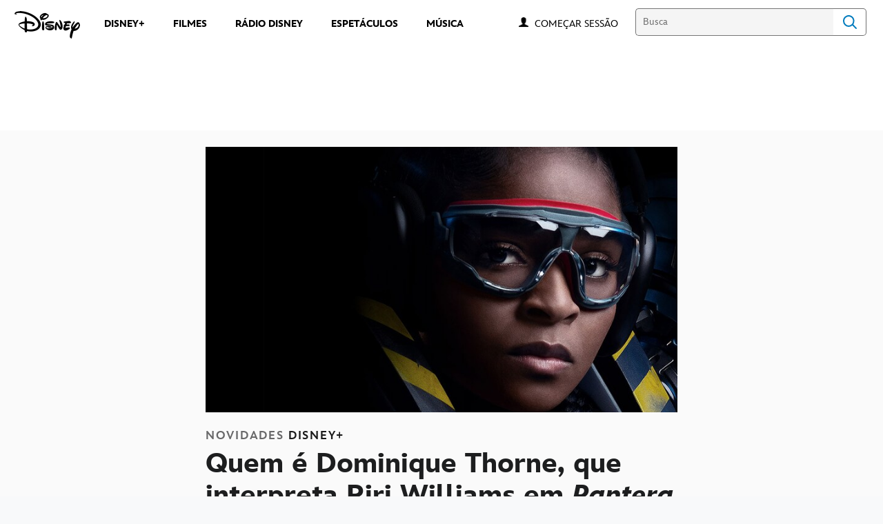

--- FILE ---
content_type: text/html;charset=utf-8
request_url: https://www.disney.com.br/novidades/quem-e-dominique-thorne-que-interpreta-riri-williams-em-pantera-negra-wakanda-para-sempre
body_size: 74331
content:
<!DOCTYPE html>
<!--

    "We keep moving forward, opening up new doors and
      doing new things, because we're curious ...
        and curiosity keeps leading us down new paths."

                              Walt Disney

-->
<html class="no-js" version="HTML+RDFa 1.1" lang="pt-BR">
<head prefix="fb: http://ogp.me/ns/fb# og: http://ogp.me/ns#" dir="ltr">
  <meta name="viewport" content="width=device-width,initial-scale=1">
<link rel="shortcut icon" href="https://static-mh.content.disney.io/matterhorn/assets/favicon-94e3862e7fb9.ico">
<link rel="apple-touch-icon" href="https://static-mh.content.disney.io/matterhorn/assets/apple-touch-icon-2747f4e2a5dd.png">
<link rel="alternate" hreflang="pt-br" href="https://disney.com.br/novidades/quem-e-dominique-thorne-que-interpreta-riri-williams-em-pantera-negra-wakanda-para-sempre">
<link rel="alternate" hreflang="es" href="https://disneylatino.com/novedades/quien-es-dominique-thorne-quien-interpreta-a-riri-williams-en-pantera-negra-wakanda-por-siempre">
<meta name="description" content="Produção da Marvel Studios já estreou nos cinemas e tem feito sucesso com o público.">
  
  <script type="text/javascript">this.__dataLayer={"page":{"page_id":"5ed35069eed68be07bfe5a21","page_name":"latam:disney.com.br","page_title":"Quem é Dominique Thorne, que interpreta Riri Williams em 'Pantera Negra: Wakanda Para Sempre' | Disney Brasil","page_url":"www.disney.com.br/novidades/quem-e-dominique-thorne-que-interpreta-riri-williams-em-pantera-negra-wakanda-para-sempre","platform":"web","slug":"novidades/quem-e-dominique-thorne-que-interpreta-riri-williams-em-pantera-negra-wakanda-para-sempre","story_id":"5ed35069eed68be07bfe5a21","vendorFlags":{}},"site":{"baseDomain":"disney.com.br","business_unit":"latam","business_unit_code":"","cms_version":"MH","language":["pt-BR","pt"],"portal":"matterhorn","property_code":"","region":"latam","country":"inc-br","site":"www.disney.com.br","cds":1,"otguid":null,"nsl":"2"},"privacy":{"cds":1}};</script>
  <script src="https://dcf.espn.com/TWDC-DTCI/prod/Bootstrap.js" type="text/javascript"></script>
  <title>Quem é Dominique Thorne, que interpreta Riri Williams em &#39;Pantera Negra: Wakanda Para Sempre&#39; | Disney Brasil</title>
  <script src="https://static-mh.content.disney.io/matterhorn/assets/jquery-dc8b911876ec.js" type="text/javascript"></script>
  <meta name="dprivacy.classification" content="ff">
<link rel="preconnect" href="//static-mh.content.disney.io">
<link rel="preconnect" href="//lumiere-a.akamaihd.net">
<link rel="preconnect" href="//kaltura.akamaized.net">
<link rel="preconnect" href="//cdnapisec.kaltura.com">
<link rel="preconnect" href="//a.dilcdn.com">
<link rel="preload" href="https://static-mh.content.disney.io/matterhorn/assets/matterhorn/sans/matterhorn-regular-eed88f0756d6.woff" as="font" type="font/woff" crossorigin="anonymous">
<link rel="preload" href="https://static-mh.content.disney.io/matterhorn/assets/application-50b5947c6f39.css" as="style" type="text/css" crossorigin="anonymous">
<link rel="stylesheet" href="https://static-mh.content.disney.io/matterhorn/assets/application-50b5947c6f39.css" type="text/css">
<link rel="stylesheet" href="https://static-mh.content.disney.io/matterhorn/assets/modules/background_styles-1903f7131478.css" type="text/css">
<link rel="stylesheet" href="https://static-mh.content.disney.io/matterhorn/assets/modules/rich_article-6254735ee895.css" type="text/css">
<link rel="stylesheet" href="https://static-mh.content.disney.io/matterhorn/assets/modules/rich_text-aac3153a7742.css" type="text/css">
<link rel="stylesheet" href="https://static-mh.content.disney.io/matterhorn/assets/modules/headlines-3ec888e41142.css" type="text/css">
<link rel="stylesheet" href="https://static-mh.content.disney.io/matterhorn/assets/modules/links_footer-98f6b9dd34c1.css" type="text/css">
<link rel="stylesheet" href="https://static-mh.content.disney.io/matterhorn/assets/themes/incredibles/modules/rich_article-5910cdbd95c2.css" id="base-theme-styles" class="incredibles"><link rel="stylesheet" href="https://static-mh.content.disney.io/matterhorn/assets/themes/incredibles/modules/rich_text-532b5e51d17a.css" id="base-theme-styles" class="incredibles"><link rel="stylesheet" href="https://static-mh.content.disney.io/matterhorn/assets/themes/incredibles/modules/headlines-bed7cb272465.css" id="base-theme-styles" class="incredibles"><link rel="stylesheet" href="https://static-mh.content.disney.io/matterhorn/assets/themes/incredibles/application-3403f7d29806.css" id="base-theme-styles" class="incredibles">

<link rel="stylesheet" type="text/css" href="https://static-mh.content.disney.io/matterhorn/assets/goc/disneyuschrome-a2b75e306208.css"><link rel="stylesheet" type="text/css" href="https://static-mh.content.disney.io/matterhorn/assets/goc/disneyuschrome-desktop-e34d2438f086.css" media="(min-width: 769px)"><link rel="stylesheet" type="text/css" href="https://static-mh.content.disney.io/matterhorn/assets/goc/disneyuschrome-mobile-39fc724540e9.css" media="(max-width: 768px)"><link rel="stylesheet" type="text/css" href="https://static-mh.content.disney.io/matterhorn/assets/goc/lib/incredibles_search-24807f0c54c2.css"><!--[if lt IE 9]><link rel="stylesheet" type="text/css" href="https://static-mh.content.disney.io/matterhorn/assets/goc/disneyuschrome-desktop-e34d2438f086.css"><![endif]--><style type="text/css">        .goc-icn-login, .goc-icn-login-bar{ background-image:url([data-uri]);  background-size: 32px }
        html.goc-no-data-uri .goc-icn-login, html.goc-no-data-uri .goc-icn-login-bar{ background-image:url(https://lumiere-a.akamaihd.net/v1/images/account-icon_2a4e55a7.png?U=%5Bobject+Object%5D&sc=1) }
        @media (-webkit-min-device-pixel-ratio: 1.5), (min-resolution: 144dpi) {
          .goc-icn-login, .goc-icn-login-bar{ background-image:url([data-uri]); }
        }

@media (-webkit-min-device-pixel-ratio: 1.5), (min-resolution: 144dpi) {
}
.bar-dropdown-content .goc-thumb-link{ height: 500px; }
#goc-desktop-global .goc-desktop:hover .bar-dropdown-content{max-height: 532px;}

@media (-webkit-min-device-pixel-ratio: 1.5), (min-resolution: 144dpi) {
}</style><script type="text/javascript">!function(e){"use strict";var t=e.GOC=e.GOC||{};t.queue=t.queue||[],t.opts=t.opts||{}}(this),GOC.load=function(e,t){"use strict";var n=document,o=n.getElementsByTagName("script")[0],s=n.createElement("script");s.type="text/javascript",s.async="async",s.onload=s.onreadystatechange=function(e,n){var o=this,s=o.readyState,r=o.parentNode;!r||!n&&s&&"complete"!==s&&"loaded"!==s||(r.removeChild(this),!n&&t&&t())},s.src=e,o.parentNode.insertBefore(s,o),s=n=o=null},function(e){"use strict";var t=e.encodeURIComponent;e.GOC.load("//a.dilcdn.com/g/domains/"+t(e.location.hostname)+".js")}(this),function(e){"use strict";var t=e.GOC,n=e.encodeURIComponent;t.defopts=function(e){0===Object.keys(t.opts).length&&(t.opts=e)},t.ao=function(e){var o=[],s=t.opts,r=s.footer;if(s.lang&&o.push("lang="+n(s.lang)),s.cds&&o.push("cds"),s.searchtype&&o.push("searchtype="+n(s.searchtype)),s.hide_desktop_menu&&o.push("hide_desktop_menu"),s.hide_search&&o.push("hide_search"),r)for(var a in r)if(r.hasOwnProperty(a))if("object"==typeof r[a])for(var i in r[a])r[a].hasOwnProperty(i)&&o.push("footer["+a+"]["+i+"]="+encodeURIComponent(r[a][i]));else o.push("footer["+encodeURIComponent(a)+"]="+encodeURIComponent(r[a]));return o.length&&(e+=(e.indexOf("?")<0?"?":"&")+o.join("&")),e}}(this),GOC.css=function(e){"use strict";var t=document,n=t.createElement("style"),o=t.getElementsByTagName("head")[0],s=(o||t).getElementsByTagName("script")[0];e&&(n.setAttribute("type","text/css"),s?s.parentNode.insertBefore(n,s):o.appendChild(n),n.styleSheet?n.styleSheet.cssText=e:n.appendChild(t.createTextNode(e)))},function(e,t){"use strict";var n=e.GOC,o=e.screen,s=e.document,r=s.documentElement,a=function(){var e,n,r,a,i,c=o&&o.fontSmoothingEnabled;if(c!==t)return c;try{for(e=s.createElement("canvas"),e.width=e.height=32,n=e.getContext("2d"),n.textBaseline="top",n.font="32px Arial",n.fillStyle=n.strokeStyle="black",n.fillText("O",0,0),r=0;r<32;r++)for(a=0;a<32;a++)if(255!==(i=n.getImageData(r,a,1,1).data[3])&&0!==i)return!0;return!1}catch(e){return t}},i=function(e){var t=s.createElement("div");t.innerHTML="M",t.style.fontFamily=e,r.insertBefore(t,r.firstChild),r.clientWidth,r.removeChild(t)};n.pf=function(e,t){!0===a()&&(n.css(e),i(t))}}(this),function(e){"use strict";e.GOC.noAnalyticsOnHover=!0}(this);GOC.pf("@font-face{font-family:'Matterhorn';src:url(\"https://static-mh.content.disney.io/matterhorn/assets/m4-7e766c2825c7.eot#\") format(\"eot\"),url(\"https://static-mh.content.disney.io/matterhorn/assets/m4-b366701d6945.woff\") format(\"woff\"),url(\"https://static-mh.content.disney.io/matterhorn/assets/m4-ac909dff444f.ttf\") format(\"truetype\"),url(\"https://static-mh.content.disney.io/matterhorn/assets/m4-3d636e3b4270.svg#Matterhorn\") format(\"svg\");font-weight:400;font-style:normal}\n","Matterhorn");GOC.opts.cds=false;GOC.opts.bg="light";GOC.opts.footer={"comscore":"Disney Entertainment","translations":{"find_us_on":"Curta no"}};GOC.opts.hide_desktop_menu=true;GOC.opts.hide_search=false;GOC.opts.searchtype="incredibles_search";GOC.load("https://static-mh.content.disney.io/matterhorn/assets/goc/disneyuschrome-0dfb00f3aea6.js");GOC.a="//a.dilcdn.com/g/inc-br/home/sac/";GOC.cart="//a.dilcdn.com/g/inc-br/cart/";GOC.incredibles_search="//a.dilcdn.com/g/inc-br/home/incredibles_search/";</script>
<link rel="canonical" href="https://www.disney.com.br/novidades/quem-e-dominique-thorne-que-interpreta-riri-williams-em-pantera-negra-wakanda-para-sempre">
<meta property="fb:app_id" content="542055585939314">
<meta property="og:title" content="Quem é Dominique Thorne, que interpreta Riri Williams em &#39;Pantera Negra: Wakanda Para Sempre&#39;">
<meta property="og:description" content="Produção da Marvel Studios já estreou nos cinemas e tem feito sucesso com o público.">
<meta property="og:type" content="website">
<meta property="og:site_name" content="Disney Brasil">
<meta property="og:url" content="https://www.disney.com.br/novidades/quem-e-dominique-thorne-que-interpreta-riri-williams-em-pantera-negra-wakanda-para-sempre">
<meta property="og:image" content="https://lumiere-a.akamaihd.net/v1/images/au_portrait_tile_bpwf-ririwilliams_m_e0687987.jpeg?region=192%2C0%2C640%2C640">
<script type="application/ld+json">{"@context":"http://schema.org","@type":"CollectionPage","description":"Produção da Marvel Studios já estreou nos cinemas e tem feito sucesso com o público.","url":"https://www.disney.com.br/novidades/quem-e-dominique-thorne-que-interpreta-riri-williams-em-pantera-negra-wakanda-para-sempre","inLanguage":["pt-BR","pt"],"name":"Quem é Dominique Thorne, que interpreta Riri Williams em 'Pantera Negra: Wakanda Para Sempre'","mainEntity":{"@context":"http://schema.org","@type":"ItemList","itemListElement":[{"@context":"http://schema.org","@type":"ListItem","url":"https://www.disney.com.br/novidades/novidades/d23-brasil-uma-experiencia-disney-encerrou-hoje-com-um-terceiro-dia-repleto-de-novidades-internacionais-e-producoes-brasileiras","position":1},{"@context":"http://schema.org","@type":"ListItem","url":"https://www.disney.com.br/novidades/novidades/segundo-dia-da-d23-brasil-uma-experiencia-disney-lucasfilm-20th-century-e-marvel-studios","position":2},{"@context":"http://schema.org","@type":"ListItem","url":"https://www.disney.com.br/novidades/novidades/a-d23-brasil-uma-experiencia-disney-surpreendeu-os-fas-em-seu-primeiro-dia","position":3},{"@context":"http://schema.org","@type":"ListItem","url":"https://www.disney.com.br/novidades/novidades/a-d23-brasil-uma-experiencia-disney-esta-chegando","position":4},{"@context":"http://schema.org","@type":"ListItem","url":"https://www.disney.com.br/novidades/novidades/detalhes-da-d23-brasil-uma-experiencia-disney-revelados","position":5},{"@context":"http://schema.org","@type":"ListItem","url":"https://www.disney.com.br/novidades/perguntas-frequentes-faq-d23-brasil","position":6},{"@context":"http://schema.org","@type":"ListItem","url":"https://www.disney.com.br/novidades/novidades/disney-anuncia-data-de-venda-de-ingressos-para-a-d23-brasil","position":7},{"@context":"http://schema.org","@type":"ListItem","url":"https://www.disney.com.br/novidades/novidades/disney-traz-a-experiencia-d23-para-o-brasil-em-novembro-de-2024","position":8},{"@context":"http://schema.org","@type":"ListItem","url":"https://www.disney.com.br/novidades/quiz-qual-dos-elementos-e-voce","position":9},{"@context":"http://schema.org","@type":"ListItem","url":"https://www.disney.com.br/novidades/prepare-se-para-a-nova-temporada-de-loki-com-lendas-da-marvel","position":10}],"numberOfItems":10},"publisher":{"@id":"https://www.disney.com.br/#publisher"},"copyrightHolder":{"@id":"https://www.disney.com.br/#publisher"},"sourceOrganization":{"@id":"https://www.disney.com.br/"},"copyrightYear":2026}</script>
<script type="application/ld+json">{"@context":"http://schema.org","@type":"NewsArticle","headline":"Quem é Dominique Thorne, que interpreta Riri Williams em Pantera Negra: Wakanda Para Sempre","datePublished":"2022-11-14T13:00:01.000-08:00","dateModified":"2022-11-14T13:00:01.000-08:00","image":"https://lumiere-a.akamaihd.net/v1/images/au_portrait_tile_bpwf-ririwilliams_m_e0687987.jpeg?region=192%2C0%2C640%2C640","author":{"@type":"Person","name":""},"publisher":{"@type":"Organization","name":"Disney News","logo":{"@type":"ImageObject","url":null}},"description":"Produção da Marvel Studios já estreou nos cinemas e tem feito sucesso com o público.","mainEntityOfPage":"https://www.disney.com.br/novidades/quem-e-dominique-thorne-que-interpreta-riri-williams-em-pantera-negra-wakanda-para-sempre","articleBody":"Além de apresentar um novo antagonista e revelar quem veste o manto do Pantera Negra, o filme Pantera Negra: Wakanda Para Sempre também traz novos personagens. E um deles é Riri Williams, a Coração de Ferro, interpretada por Dominique Thorne.A seguir, conheça um pouco mais sobre a atriz estreante no Universo Cinematográfico Marvel (UCM) :A vida de Dominique Thorne antes da MarvelDominique Thorne nasceu no Brooklyn, em Nova York, Estados Unidos. Aos 25 anos, ela já participou de importantes produções cinematográficas.Na adolescência, foi estudante de teatro na Professional Performing Arts High School (PPAS) de Nova York, tendo também uma extensa carreira teatral.Quem é Dominique Thorne em Pantera Negra: Wakanda Para SempreEm 2020, Thorne foi convidada por Nate Moore, produtor da Marvel, para participar deste importante projeto. Seu personagem é Riri Williams, jovem extremamente inteligente.Fã de Tony Stark (Robert Downey Jr.), Riri constrói para si uma super armadura. E sob o nome de Coração de Ferro, para defender aqueles a quem ama.Em entrevista à revista Elle, Dominique assumiu ser fã da Marvel. E falou sobre o processo de preparação para viver a personagem: “Comecei com a aparição de Riri nos quadrinhos ‘Invincible Iron Man' e depois fiz a transição para os quadrinhos ‘Ironheart’, de Eve Ewing e Brian Michael Bendis”, contou.“Mas também deixei espaço para o filme ser diferente dos quadrinhos, como, às vezes, é o caso”, explicou Dominique. “Isso também significava escutar e estar aberta a ouvir de Ryan [Coogler, diretor de Pantera Negra Wakanda Pra Sempre] sua percepção sobre quem Riri é, especialmente no que ela se relaciona com Wakanda.”Acompanhe novas histórias e desafios em Wakanda em Pantera Negra: Wakanda Para Sempre. O longa já está disponível nos principais cinemas do Brasil.E no Disney+, você encontra todos os filmes, séries e especiais da Marvel Studios. Para todas as novidades do Universo Cinematográfico Marvel (UCM), não deixe de visitar o Marvel Insider!"}</script>
<script type="text/javascript">this.Disney={"portal":"www.disney.com.br","profileBase":null,"locales":["pt-BR","pt"],"didOptions":{"responderPage":"https://www.disney.com.br/_did/","enableTop":false,"langPref":"pt-BR","clientId":"WDI-DISNEYBRASIL.WEB","cssOverride":"","language":"en-US","environment":"prod","redirectUri":"https://www.disney.com.br/auth/callback"},"cto":{"country":"","contentDescription":"","contentType":"","property":"","propertyId":"","buId":"","buCode":"","region":"latam","intBreadcrumbs":"","categoryCode":"latam","account":"wdgintbr","brandSegment":"family","cmsId":"MH","program":"","sponsor":"","siteCode":"disney.com.br","comscorekw":"disneycombr","pageName":"quem-e-dominique-thorne-que-interpreta-riri-williams-em-pantera-negra-wakanda-para-sempre","breadcrumbs":"novidades:quem-e-dominique-thorne-que-interpreta-riri-williams-em-pantera-negra-wakanda-para-sempre"},"market_code":"inc-br","browser_warning_versions":[],"dossierBase":null,"rtl":false,"env":"production","config_bundle_schema_data":{"oneid_version":"v4","video_player_version":"5.5.21","style_theme":"light","classification":{"audience":"family","privacy_law":"none","publisher_v_advertiser":"advertiser","gpc":"2"},"global_site_messaging":{"close_button_display":"button"},"global_no_referrer_exceptions":["disneyplus.com"]},"ctoOptions":null};</script>
<script src="https://static-mh.content.disney.io/matterhorn/assets/head-317bbeaeef25.js" type="text/javascript"></script>
<script type="text/javascript"></script>
<script type="text/javascript">Disney.adSystem='dfp'</script>
<script type="text/javascript">Disney.consentPolicy={}</script>
<script src="https://a.espncdn.com/players/web-player-bundle/5.5.7/espn-web-player-bundle.min.js" type="text/javascript"></script><script src="https://cdn.registerdisney.go.com/v4/OneID.js" type="text/javascript" id="oneid-script" async=""></script>
</head>
<body dir="ltr" data-ad_system="dfp" data-cto-region="latam" >
  <div id="style-pack-theming"><style type="text/css">

   /* base-level page background styles */
    .body-bg{ opacity: 1; }
      .body-bg .main, .body-bg .safety-color{ background-color: #ffffff; }



    
     /* secondary module-level color theme */
      .module.secondary-theme:not(.skip-styles) h1:not(.skip-text-styles), .module.secondary-theme:not(.skip-styles) h1:not(.skip-text-styles) a, .module.secondary-theme:not(.skip-styles) h2:not(.skip-text-styles), .module.secondary-theme:not(.skip-styles) h2 span:not(.skip-text-styles), .module.secondary-theme:not(.skip-styles) h2:not(.skip-text-styles) a, .module.secondary-theme.list_module_featured:not(.skip-styles) h3:not(.skip-text-styles), .module.secondary-theme.list_module_featured:not(.skip-styles) h3:not(.skip-text-styles) a, .module.secondary-theme:not(.skip-styles) .accent-color{ color: #ffffff; }
      .module.secondary-theme:not(.skip-styles) .publish-date:not(.skip-text-styles), .module.secondary-theme:not(.skip-styles) .publish-date-standalone:not(.skip-text-styles), .module.secondary-theme:not(.skip-styles) .category-labels:not(.skip-text-styles) .secondary, .module.secondary-theme:not(.skip-styles) .category-labels:not(.skip-text-styles) .primary, .module.secondary-theme:not(.skip-styles) p:not(.skip-text-styles), .module.secondary-theme:not(.skip-styles) ul:not(.skip-text-styles), .module.secondary-theme:not(.skip-styles) li:not(.skip-text-styles), .module.secondary-theme:not(.skip-styles) ol:not(.skip-text-styles), .module.secondary-theme:not(.skip-styles) .base-color, .module.secondary-theme:not(.skip-styles) .entity-details h3:not(.skip-text-styles), .module.secondary-theme:not(.skip-styles) .entity-container:not(.title-overlay) .entity-details .title, html.no-touch .module.secondary-theme:not(.skip-styles) .entity-container.links-out:not(.skip-hover):not(.title-overlay) .entity-details a:hover .title, .module.secondary-theme:not(.skip-styles) .entity-container:not(.title-overlay) .entity-details .ptitle{ color: #ffffff; }
      .module.secondary-theme:not(.skip-styles) a:not(.skip-text-styles), .module.secondary-theme:not(.skip-styles) a.entity-link:hover h3:not(.skip-text-styles), .module.secondary-theme:not(.skip-styles) .button.transparent:not(.skip-text-styles){ color: #ffffff; }
    /* primary buttons aka first buttons */
    .module.secondary-theme:not(.skip-styles) button.large, .module.secondary-theme:not(.skip-styles) .button.large, .module.secondary-theme:not(.skip-styles) .content-overlay .cta-links-container .cta-item .button.large{
      
      
    }
        /* primary buttons hover state */
    .module.secondary-theme:not(.skip-styles) button.large:hover, .module.secondary-theme:not(.skip-styles) .button.large:hover, .module.secondary-theme:not(.skip-styles) .content-overlay .cta-links-container .cta-item .button.large:hover{
      
      
      
    }
        /* secondary buttons aka second buttons */
    .module.secondary-theme:not(.skip-styles) button.large.secondary, .module.secondary-theme:not(.skip-styles) .button.large.secondary, .module.secondary-theme:not(.skip-styles) .content-overlay .cta-links-container .cta-item .button.large.secondary{
      
      
    }
        /* secondary buttons hover state */
    .module.secondary-theme:not(.skip-styles) button.large.secondary:hover, .module.secondary-theme:not(.skip-styles) .button.large.secondary:hover, .module.secondary-theme:not(.skip-styles) .content-overlay .cta-links-container .cta-item .button.large.secondary:hover{
      
      
      
      
    }
    
  
   /* page-level entity styles */

  </style>
</div>
  <div id="takeover-styles-default"><style type="text/css">
  /* style-pack-configured takeover styles */



  @media screen and (min-width: 1025px){
        .takeover-area .overlay.default .main-color{ background-color: #ffffff; }

        .takeover-area .overlay.default .safety-color .color-block{ background-color: #ffffff;}





      #nav-logo, #nav-local li a, aside.gpt.pushdown, #chrome-controls{ color: #fff; }
      #chrome-controls .chrome-controls-icon{ border-color: transparent #fff #fff transparent; }
      #nav-local li a.active{ color: #b2dfff; }
  }



   
    @media screen and (min-width: 1025px){
      #nav-logo{ background-image: url(https://static-mh.content.disney.io/matterhorn/assets/logos/nav_logo-89193ebe6563.png);}
    }
    @media screen and (-webkit-min-device-pixel-ratio: 1.5) and (min-width: 1025px), screen and (min-resolution: 144dpi) and (min-width: 1025px){
      #nav-logo{ background-image: url(https://static-mh.content.disney.io/matterhorn/assets/logos/nav_logo@2x-25d10ad375dd.png);}
    }
</style>
</div>
  <div id="takeover-styles-module-override"></div>
  <div class="goc-el goc-bg-light  goc-overlay" role="region" aria-labelledby="nav-e" id="goc-menu">
  <div class="goc-bound goc-col">

    <ul id="goc-user-mobile">
      <li class="goc-login goc-dropdown">
      <span class="trigger-menu" data-event="login"><a class="goc-icn-login" href="javascript:void(0);"><u>Começar sessão</u></a></span>
      </li>

      <li class="goc-logout goc-dropdown">
      <span class="trigger-menu" data-event="logout">
        <a class="goc-icn-login" href="javascript:void(0);"><u>Encerrar sessão</u></a>
      </span>
      </li>

    </ul>

    <ul class="menu-section">
      <li class="menu-section-heading"><a href="https://www.disneyplus.com?cid=DTCI-Synergy-DisneyBR-Site-Awareness-LatamOnGoing-BR-DisneyPlus-NA-SSLA-GlobalNav-BRSite-GlobalChrome-NA" tab-index="0" aria-expanded="false" aria-controls="DISNEY+-dropdown" class="goc-mobile goc-icn-0"><u>DISNEY+</u></a></li>
      <ul class="goc-mobile menu-subsection" role="region" aria-labelledby="DISNEY+-control" id="DISNEY+-region">
          <li><a href="https://www.disneyplus.com?cid=DTCI-Site-DisneyBR-Site-Awareness-LatamOnGoing-BR-DisneyPlus-NA-SSLA-GlobalNav-BRSite-GlobalChrome-NA" class="goc-mobile"><u>Assinar o Disney+</u></a></li>
          <li><a href="https://help.disneyplus.com/csp" class="goc-mobile"><u>Central de Ajuda</u></a></li>
          <li><a href="https://www.disney.com.br/disney-plus-beneficios+" class="goc-mobile"><u>Benefícios Disney+</u></a></li>
      </ul>
    </ul>
    <ul class="menu-section">
      <li class="menu-section-heading"><a href="https://tickets.disney.com.br/" tab-index="0" aria-expanded="false" aria-controls="FILMES-dropdown" class="goc-mobile goc-icn-1"><u>FILMES</u></a></li>
      <ul class="goc-mobile menu-subsection" role="region" aria-labelledby="FILMES-control" id="FILMES-region">
      </ul>
    </ul>
    <ul class="menu-section">
      <li class="menu-section-heading"><a href="https://radiodisney.com.br/" tab-index="0" aria-expanded="false" aria-controls="RÁDIO DISNEY-dropdown" class="goc-mobile goc-icn-2"><u>RÁDIO DISNEY</u></a></li>
      <ul class="goc-mobile menu-subsection" role="region" aria-labelledby="RÁDIO-DISNEY-control" id="RÁDIO-DISNEY-region">
      </ul>
    </ul>
    <ul class="menu-section">
      <li class="menu-section-heading"><a href="https://www.disney.com.br/music" tab-index="0" aria-expanded="false" aria-controls="MAIS-dropdown" class="goc-mobile goc-icn-3"><u>MAIS</u></a></li>
      <ul class="goc-mobile menu-subsection" role="region" aria-labelledby="MAIS-control" id="MAIS-region">
          <li><a href="https://www.disney.com.br/music" class="goc-mobile"><u>MÚSICA</u></a></li>
          <li><a href="https://www.disney.com.br/espetaculos" class="goc-mobile"><u>ESPETÁCULOS</u></a></li>
      </ul>
    </ul>

  </div>
</div>
<div id="goc-body" class="goc-main-body">  <button id="goc-skip-nav" class="goc-bg-light goc-el">Skip Navigation</button>
  <div class="goc-el goc-bg-light " id="goc-bar" role="banner">
    <div class="goc-bound" role="navigation" aria-labelledby="goc-desktop-global">
      <ul id="goc-desktop-global" class="goc-desktop-global goc-left " role="list">
              <li class="goc-desktop goc-menu goc-left-0" role="listitem">
                <a class="goc-wide-link" id="disney-image"  href="https://www.disney.com.br/" class="goc-logo-image">
                    <img alt="Disney" src=https://static-mh.content.disney.io/matterhorn/assets/goc/disney_logo_dark@2x-45d70f7dd57b.png class="disney-img" >
                <u>Disney</u></a>
              </li>
              <li class="goc-desktop bar-dropdown" role="listitem">
                <a href="https://www.disneyplus.com?cid=DTCI-Synergy-DisneyBR-Site-Awareness-LatamOnGoing-BR-DisneyPlus-NA-SSLA-GlobalNav-BRSite-GlobalChrome-NA" aria-expanded="false" id="DISNEY+-dropdown" aria-controls="DISNEY+-dropdown" class="bar-dropdown-link link-url"><u>DISNEY+</u></a>
                <div class="bar-dropdown-container" role="region" aria-labelledby="DISNEY+-dropdown" id="DISNEY+-region-desktop">
                  <ul class="bar-dropdown-content">
                        <li class="bar-dropdown-link-wrap">
                          <a href="https://www.disneyplus.com?cid=DTCI-Site-DisneyBR-Site-Awareness-LatamOnGoing-BR-DisneyPlus-NA-SSLA-GlobalNav-BRSite-GlobalChrome-NA" class="bar-dropdown-link child-link "><u>Assinar o Disney+</u></a>
                        </li>
                        <li class="bar-dropdown-link-wrap">
                          <a href="https://help.disneyplus.com/csp" class="bar-dropdown-link child-link "><u>Central de Ajuda</u></a>
                        </li>
                        <li class="bar-dropdown-link-wrap">
                          <a href="https://www.disney.com.br/disney-plus-beneficios" class="bar-dropdown-link child-link "><u>Benefícios Disney+</u></a>
                        </li>
                  </ul>
                </div>
              </li>
              <li class="goc-desktop goc-parks goc-left-2" role="listitem">
                <a class="goc-wide-link"  href="https://tickets.disney.com.br/" class="goc-logo-image">
                   
                <u>FILMES </u></a>
              </li>
              <li class="goc-desktop goc-parks goc-left-3" role="listitem">
                <a class="goc-wide-link"  href="https://radiodisney.com.br/" class="goc-logo-image">
                   
                <u>RÁDIO DISNEY</u></a>
              </li>
              <li class="goc-desktop goc-parks goc-left-4" role="listitem">
                <a class="goc-wide-link"  href="https://www.disney.com.br/espetaculos" class="goc-logo-image">
                   
                <u>ESPETÁCULOS</u></a>
              </li>
              <li class="goc-desktop goc-parks goc-left-5" role="listitem">
                <a class="goc-wide-link"  href="https://www.disney.com.br/music" class="goc-logo-image">
                   
                <u>MÚSICA</u></a>
              </li>
          <li class="goc-desktop bar-dropdown goc-more goc-hidden" role="listitem" id="goc-bar-more-dropdown">
              <a class="more-dropdown-link" tabindex="0"><u>Mais</u></a>
              <div class="bar-dropdown-container" role="region" aria-labelledby="more-control" id="more-region">
                <ul class="bar-dropdown-content" id="more-dropdown-container">
                </ul>
              </div>
          </li>
      </ul>

      <ul id="goc-user">
        <li class="goc-login">
          <span class="goc-icn-login-bar"></span>
          <span class="login-title-link trigger-base" data-event="login" role="button" onclick="">
            <a href="javascript:void(0);" class="login-link"><u>Começar sessão</u></a>
          </span>
        </li>


        <li class="goc-logout">
          <span class="trigger-base" data-event="logout" role="button" onclick="">
            <a href="javascript:void(0);"><u>Encerrar sessão</u></a>
          </span>
      </ul>

      <form class="goc-search" action="//www.disney.com.br/search" method="GET" id="goc-search-container">
        <input type="hidden" name="o" value="home">
        <input type="text" name="q" id="goc-instant-search-input" class="instant-search-input show-overlay" aria-label="Busca" placeholder="Busca">
        <button type="submit" class="bar-search-icon-img ada-el-focus" value="" tabindex="0" aria-label="">
          Search
          <img src="https://static-mh.content.disney.io/matterhorn/assets/goc/inc-search-input-icon-blue-331475a2cf98.svg" alt="search-icon">
        </button>
      </form>
    </div>
  </div>
  <div class="goc-search-overlay"></div>
<div id="goc-nav" class="goc-el goc-bg-light ">
  <a id="goc-logo" title="Disney" href="https://www.disney.com.br/"></a>
  
  <span id="goc-e" role="button" title="Navigate" aria-label=""></span>
</div>
<script type="text/javascript">GOC.queue.push(["trigger","accept:base"]);</script>
  
    <div id="nav-local" class="nav-local exclude-local-chrome  goc-bg-light">
    <div class="bound">
      <button aria-controls="goc-menu" aria-expanded="false" id="nav-e" role="button" title="Navigate"></button>
      <a href="https://www.disney.com.br" aria-label="Disney " title="Disney " class="nav-logo disable_image"
        
          
          id="nav-logo"><img src="https://static-mh.content.disney.io/matterhorn/assets/logos/disney_logo_dark-baa807690db7.png" alt="Disney " height=34 width=83><span></span>
      </a>
      <ul>
      </ul>
        <span id="search_cancel_text">Cancel</span>
    </div>
  </div>

  

    <script src="https://static-mh.content.disney.io/matterhorn/assets/application-4f0d74de975f.js" type="text/javascript"></script>
<script src="https://static-mh.content.disney.io/matterhorn/assets/domains/disney.com.br/application-d41d8cd98f00.js" type="text/javascript"></script>
    <div id="base-bg"
          class="
                 
                 ">
   </div>
    <div id="secondary-bg"
          class="
                 
                 ">
   </div>
    <div id="burger-container" >
      <div class="background-styles ">
          <div class="site-default-gradient">
            <div class="safety-color"></div>
          </div>
      
          <div class="body-bg">
            <div class="safety-color"></div>
            <div class="main"></div>
            <div class="color-fade"></div>
          </div>
      
          <div id="takeover-colors" class="takeover-area">
            <div class="overlay default">
              <div class="safety-color">
                <div class="color-block"></div>
              </div>
              <div class="main-color"></div>
              <div class="repeating repeating-color"></div>
              <div class="fade-out"></div>
            </div>
            <div class="overlay module-override">
              <div class="safety-color">
                <div class="color-block"></div>
              </div>
              <div class="main-color"></div>
              <div class="repeating repeating-color"></div>
              <div class="fade-out"></div>
            </div>
          </div>
      </div>
      <div id="nav-body">
        <div id="main"><article id="burger" class="frozen">
<style type="text/css">

  <!-- /* background_styles module 0-1 */ -->

  
  

  
  
  
  
</style>
        <section class="module background_styles transparent primary-theme light  bun" id="ref-0-1">
          
          <div class="background-styles ">
    <div id="takeover-images" class="takeover-area">
      <div class="overlay default">
        <div class="repeating repeating-image"></div>
        <div class="main-image"></div>
      </div>
      <div class="overlay module-override">
        <div class="repeating repeating-image"></div>
        <div class="main-image"></div>
      </div>
    </div>
</div>

        </section><style type="text/css">

  <!-- /* pushdown module 1-0 */ -->

  
  
    
  
  
  
  
</style>
        <section class="module pushdown  header-left span-full-screen content-span-full-screen primary-theme light  bun" id="ref-1-0">
          
          <div id="nav-pushdown">
  
  
</div>

        </section><style type="text/css">

  <!-- /* inc_rich_article module 1-1 */ -->

   
    #ref-1-1{
    }





    

  

  
  
  
  
</style>
        <section class="module inc_rich_article  span-full-screen content-span-full-screen primary-theme light  " id="ref-1-1">
          
          <div class="bound">


        <div class="featured-image">
                <noscript><img src="https://lumiere-a.akamaihd.net/v1/images/au_portrait_tile_bpwf-ririwilliams_m_e0687987.jpeg?region=0,32,1024,576" alt="Quem é Dominique Thorne, que interpreta Riri Williams em &#39;Pantera Negra: Wakanda Para Sempre&#39;" width="100%"                        data-width="1024" 
                      data-height="576" 
                      data-aspect_ratio="0.5625" 
                      data-orientation="landscape" 
                      
                      data-legacy="true"
></noscript>
        </div>

    <div class="headline-area">
          <h5 class="category-labels"><span class="primary">Novidades</span> <span class="secondary">Disney+</span></h5>

        <h1 >Quem é Dominique Thorne, que interpreta Riri Williams em <i>Pantera Negra: Wakanda Para Sempre</i></h1>

    </div>


        <div class="publish-date">14 de novembro de 2022</div>

    <div class="article-meta">
        <div class="author-by-line">
          
        </div>
        <div class="publish-date-standalone">14 de novembro de 2022</div>
    </div>

    <div class="content-area">

      <div class="text-content rich-text-container full-width-text">
            <div class="summary"><h2><i>Produção da Marvel Studios já estreou nos cinemas e tem feito sucesso com o público.</i></h2></div>
          <div><br></div><p>Além de apresentar um <a href="https://disney.com.br/novidades/quem-e-o-novo-vilao-de-pantera-negra-wakanda-para-sempre" target="_blank" rel="noopener noreferrer"><b class="bolds">novo antagonista</b></a> e revelar quem veste o manto do <a href="https://disney.com.br/novidades/em-quais-filmes-da-marvel-o-pantera-negra-aparece" target="_blank" rel="noopener noreferrer"><b class="bolds">Pantera Negra</b></a>, o filme <a href="https://disney.com.br/novidades/os-3-momentos-importantes-de-pantera-negra-para-lembrar-antes-de-assistir-a-pantera-negra-wakanda-para-sempre" target="_blank" rel="noopener noreferrer" style=""><b class="bolds" style=""><i>Pantera Negra: Wakanda Para Sempre</i></b></a> também traz novos personagens. E um deles é <b class="bolds">Riri Williams</b>, a Coração de Ferro, interpretada por <b class="bolds">Dominique Thorne</b>.</p><p>A seguir, conheça um pouco mais sobre a atriz estreante no<b class="bolds"> </b><a href="https://disney.com.br/novidades/os-3-momentos-importantes-de-pantera-negra-para-lembrar-antes-de-assistir-a-pantera-negra-wakanda-para-sempre" target="_blank" rel="noopener noreferrer"><b class="bolds">Universo Cinematográfico Marvel</b></a><b class="bolds"> </b>(UCM) :</p><h2><b class="bolds"><br>A vida de Dominique Thorne antes da Marvel</b></h2><p><b class="bolds">Dominique Thorne</b> nasceu no <b class="bolds">Brooklyn</b>, em <b class="bolds">Nova York</b>, <b class="bolds">Estados Unidos</b>. Aos <b class="bolds">25 anos</b>, ela já participou de <b class="bolds">importantes produções cinematográficas</b>.</p><p>Na adolescência, foi <b class="bolds">estudante de teatro</b> na <b class="bolds">Professional Performing Arts High School</b> (PPAS) de Nova York, tendo também uma <b class="bolds">extensa carreira teatral</b>.</p><h2><b class="bolds"><br>Quem é Dominique Thorne em <i>Pantera Negra: Wakanda Para Sempre</i></b></h2><p>Em 2020, Thorne foi convidada por <b class="bolds">Nate Moore</b>, produtor da <b class="bolds">Marvel</b>, para <b class="bolds">participar </b>deste importante projeto. Seu personagem é Riri Williams, jovem extremamente inteligente.</p><p>Fã de <a href="https://disney.com.br/novidades/homem-de-ferro-quantos-anos-tem-tony-stark-em-vingadores-ultimato" target="_blank" rel="noopener noreferrer"><b class="bolds">Tony Stark</b></a> (<b class="bolds">Robert Downey Jr.</b>), Riri constrói para si uma super armadura. E sob o nome de <b class="bolds">Coração de Ferro</b>, para defender aqueles a quem ama.</p><p>Em entrevista à revista Elle, <b class="bolds">Dominique assumiu ser fã da Marvel</b>. E falou sobre o processo de preparação para viver a personagem: “Comecei com a aparição de Riri nos quadrinhos ‘Invincible Iron Man' e depois fiz a transição para os quadrinhos ‘Ironheart’, de Eve Ewing e Brian Michael Bendis”, contou.</p><p>“Mas também <b class="bolds">deixei espaço para o filme ser diferente dos quadrinhos</b>, como, às vezes, é o caso”, explicou Dominique. “Isso também significava escutar e estar aberta a ouvir de <b class="bolds">Ryan </b>[Coogler, diretor de Pantera Negra Wakanda Pra Sempre] <b class="bolds">sua percepção sobre quem Riri</b> é, especialmente no que ela se relaciona com <b class="bolds">Wakanda</b>.”</p><p>Acompanhe novas histórias e desafios em <a href="https://disney.com.br/novidades/as-5-curiosidades-sobre-wakanda-o-pais-do-pantera-negra" target="_blank" rel="noopener noreferrer"><b class="bolds">Wakanda </b></a>em <a href="https://disney.com.br/novidades/3-pontos-chave-do-trailer-de-pantera-negra-wakanda-para-sempre" target="_blank" rel="noopener noreferrer"><b class="bolds"><i>Pantera Negra: Wakanda Para Sempre</i></b></a>. O longa já está disponível nos <b class="bolds">principais cinemas</b> do Brasil.</p><p>E no <a href="https://www.disneyplus.com/?cid=DTCI-Synergy-DisneyBR-Site-Awareness-LatamOnGoing-BR-DisneyPlus-NA-PTBR-ArticleLink-ArticleLink-DisneyBR-NA" target="_blank" rel="noopener noreferrer"><b class="bolds">Disney+</b></a>, você encontra todos os filmes, séries e especiais da Marvel Studios. Para todas as novidades do <b class="bolds">Universo Cinematográfico Marvel </b>(UCM), não deixe de visitar o <a href="https://disney.com.br/marvel-insider?cmp=article" target="_blank" rel="noopener noreferrer"><b class="bolds">Marvel Insider</b></a>!</p>
      </div>


    </div>
</div>


        </section><style type="text/css">

  <!-- /* pushdown module 1-2 */ -->

  
  
    
  
  
  
  
</style>
        <section class="module pushdown  header-left span-full-screen content-span-full-screen primary-theme light  bun" id="ref-1-2">
          
          <div id="nav-pushdown">
  
  
</div>

        </section><style type="text/css">

  <!-- /* rich_text module 1-3 */ -->

   
    #ref-1-3{
    }





    

  
    
  
  
  
  
</style>
        <section class="module rich_text  header-left span-full-screen content-span-full-screen primary-theme light  " id="ref-1-3">
          

  <div class="bound ">
    
    <div class="rich-text-container">
      

        

        <div class="rich_text_body rich-text-enabled">
          <div class="rich-text-output" tabindex="0"><h4 style="text-align: center;">Quer receber todas as novidades da Marvel?</h4></div>
              <div class="cta-links-container align-buttons-center " data-cta-type="button">
                  <span  class="cta-item " data-title="CADASTRE-SE AQUI">
                    <span class="btn-container">
                      
                      <a href="javascript:void(0);"
                        class="button large blue cta-link ada-el-focus
                               
                               
                               
                               
                              "
                        role="button"
                        data-title="CADASTRE-SE AQUI"
                        
                        data-event-link="newsletter"
                        data-context="newsletter"
                        data-source="Novedades"
                        data-nrt-promotion-id="Marvel"
                        data-oneid-meta-data=",Button,Quer receber todas as novidades da Marvel?"
                        
                        
                        
                      >
                      
                        CADASTRE-SE AQUI
                      </a>
                    </span>
                  </span>
              </div>
        </div>
    </div>
  </div>

        </section><style type="text/css">

  <!-- /* headlines module 1-4 */ -->

   
    #ref-1-4{
    }





    

  

  
  
  
  
</style>
        <section class="module headlines  content-span-full-screen primary-theme light  " id="ref-1-4">
          
          <div class="bound   ">
  

    <li class="article lazy-deferred lazy-load">
      <div class="text-content">
          <div class="category-labels">
            <span class="primary">NOVIDADES</span>
            <span class="secondary">D23</span></div>

          <a href="https://www.disney.com.br/novidades/novidades/d23-brasil-uma-experiencia-disney-encerrou-hoje-com-um-terceiro-dia-repleto-de-novidades-internacionais-e-producoes-brasileiras" data-title="D23 Brasil - Uma Experiência Disney encerrou hoje com um terceiro dia repleto de novidades internacionais e produções brasileiras"
>
            <h3 class="article-title"><i><b><strong>D23 BRASIL - UMA EXPERIÊNCIA DISNEY</strong></b></i><b><strong> ENCERROU HOJE</strong></b><i><b><strong> </strong></b></i><b><strong>COM UM TERCEIRO DIA REPLETO DE NOVIDADES INTERNACIONAIS E PRODUÇÕES BRASILEIRAS</strong></b><span style="overflow-wrap: break-word;">
</span></h3>
          </a>

        <p class="publish-date" >10 de novembro de 2024</p>
        <p class="publish-date-news longDate">10 de novembro de 2024</p>
        <p class="publish-date-news shortDate">10 de nov</p>
      </div>

    <a href="https://www.disney.com.br/novidades/novidades/d23-brasil-uma-experiencia-disney-encerrou-hoje-com-um-terceiro-dia-repleto-de-novidades-internacionais-e-producoes-brasileiras" class="ada-el-focus" data-title="D23 Brasil - Uma Experiência Disney encerrou hoje com um terceiro dia repleto de novidades internacionais e produções brasileiras"
 tabindex="-1">
        <span class=" featured-image">
        </span>
    </a>

  </li>  <li class="article lazy-deferred lazy-load">
      <div class="text-content">
          <div class="category-labels">
            <span class="primary">NOVIDADES</span>
            <span class="secondary">D23</span></div>

          <a href="https://www.disney.com.br/novidades/novidades/segundo-dia-da-d23-brasil-uma-experiencia-disney-lucasfilm-20th-century-e-marvel-studios" data-title="No segundo dia da D23 Brasil – Uma Experiência Disney, Lucasfilm, 20th Century e Marvel Studios revelaram prévias e novidades dos seus próximos lançamentos"
>
            <h3 class="article-title"><b><strong>NO SEGUNDO DIA DA </strong></b><i><b><strong>D23 BRASIL – UMA EXPERIÊNCIA DISNEY </strong></b></i><b><strong>LUCASFILM, 20TH CENTURY E MARVEL STUDIOS REVELARAM </strong></b><b><strong>PRÉVIAS E NOVIDADES DOS SEUS PRÓXIMOS LANÇAMENTOS</strong></b><span style="overflow-wrap: break-word;">
</span></h3>
          </a>

        <p class="publish-date" >9 de novembro de 2024</p>
        <p class="publish-date-news longDate">9 de novembro de 2024</p>
        <p class="publish-date-news shortDate">9 de nov</p>
      </div>

    <a href="https://www.disney.com.br/novidades/novidades/segundo-dia-da-d23-brasil-uma-experiencia-disney-lucasfilm-20th-century-e-marvel-studios" class="ada-el-focus" data-title="No segundo dia da D23 Brasil – Uma Experiência Disney, Lucasfilm, 20th Century e Marvel Studios revelaram prévias e novidades dos seus próximos lançamentos"
 tabindex="-1">
        <span class=" featured-image">
        </span>
    </a>

  </li>  <li class="article lazy-deferred lazy-load">
      <div class="text-content">
          <div class="category-labels">
            <span class="primary">NOVIDADES</span>
            <span class="secondary">D23</span></div>

          <a href="https://www.disney.com.br/novidades/novidades/a-d23-brasil-uma-experiencia-disney-surpreendeu-os-fas-em-seu-primeiro-dia" data-title="A D23 Brasil – Uma Experiência Disney surpreendeu os fãs em seu primeiro dia"
>
            <h3 class="article-title"><b><strong>A D23 BRASIL – UMA EXPERIÊNCIA DISNEY SURPREENDEU OS FÃS EM SEU PRIMEIRO DIA COM NOVIDADES, APRESENTAÇÕES E PRODUTOS EXCLUSIVOS NO TRANSAMÉRICA EXPO CENTER EM SÃO PAULO</strong></b></h3>
          </a>

        <p class="publish-date" >8 de novembro de 2024</p>
        <p class="publish-date-news longDate">8 de novembro de 2024</p>
        <p class="publish-date-news shortDate">8 de nov</p>
      </div>

    <a href="https://www.disney.com.br/novidades/novidades/a-d23-brasil-uma-experiencia-disney-surpreendeu-os-fas-em-seu-primeiro-dia" class="ada-el-focus" data-title="A D23 Brasil – Uma Experiência Disney surpreendeu os fãs em seu primeiro dia"
 tabindex="-1">
        <span class=" featured-image">
        </span>
    </a>

  </li>  <li class="article lazy-deferred lazy-load">
      <div class="text-content">
          <div class="category-labels">
            <span class="primary">NOVIDADES</span>
            <span class="secondary">D23</span></div>

          <a href="https://www.disney.com.br/novidades/novidades/a-d23-brasil-uma-experiencia-disney-esta-chegando" data-title="A D23 Brasil – Uma Experiência Disney está chegando"
>
            <h3 class="article-title"><b style="font-size: 20px;"><strong style="font-size: 20px;">A D23 BRASIL – UMA EXPERIÊNCIA DISNEY ESTÁ CHEGANDO</strong></b></h3>
          </a>

        <p class="publish-date" >21 de outubro de 2024</p>
        <p class="publish-date-news longDate">21 de outubro de 2024</p>
        <p class="publish-date-news shortDate">21 de out</p>
      </div>

    <a href="https://www.disney.com.br/novidades/novidades/a-d23-brasil-uma-experiencia-disney-esta-chegando" class="ada-el-focus" data-title="A D23 Brasil – Uma Experiência Disney está chegando"
 tabindex="-1">
        <span class=" featured-image">
        </span>
    </a>

  </li>  <li class="article lazy-deferred lazy-load">
      <div class="text-content">
          <div class="category-labels">
            <span class="primary">NOVIDADES</span>
            <span class="secondary">D23</span></div>

          <a href="https://www.disney.com.br/novidades/novidades/detalhes-da-d23-brasil-uma-experiencia-disney-revelados" data-title="Detalhes da D23 Brasil - Uma Experiência Disney revelados"
>
            <h3 class="article-title"><b style="font-size: 20px;"><strong style="font-size: 20px;">DETALHES DA D23 BRASIL - UMA EXPERIÊNCIA DISNEY REVELADOS</strong></b></h3>
          </a>

        <p class="publish-date" >21 de outubro de 2024</p>
        <p class="publish-date-news longDate">21 de outubro de 2024</p>
        <p class="publish-date-news shortDate">21 de out</p>
      </div>

    <a href="https://www.disney.com.br/novidades/novidades/detalhes-da-d23-brasil-uma-experiencia-disney-revelados" class="ada-el-focus" data-title="Detalhes da D23 Brasil - Uma Experiência Disney revelados"
 tabindex="-1">
        <span class=" featured-image">
        </span>
    </a>

  </li>  <li class="article lazy-deferred lazy-load">
      <div class="text-content">
          <div class="category-labels">
            <span class="primary">NOVIDADES</span>
            <span class="secondary">D23</span></div>

          <a href="https://www.disney.com.br/novidades/perguntas-frequentes-faq-d23-brasil" data-title="Perguntas Frequentes | FAQ | D23 Brasil - Uma Experiência Disney"
>
            <h3 class="article-title"><span style="font-size: 32px;">PERGUNTAS FREQUENTES</span><br><span style="font-size: 32px;">(F.A.Q. – FREQUENTLY ASKED QUESTIONS)</span></h3>
          </a>

        <p class="publish-date" >3 de junho de 2024</p>
        <p class="publish-date-news longDate">3 de junho de 2024</p>
        <p class="publish-date-news shortDate">3 de jun</p>
      </div>

    <a href="https://www.disney.com.br/novidades/perguntas-frequentes-faq-d23-brasil" class="ada-el-focus" data-title="Perguntas Frequentes | FAQ | D23 Brasil - Uma Experiência Disney"
 tabindex="-1">
        <span class=" featured-image">
        </span>
    </a>

  </li>  <li class="article lazy-deferred lazy-load">
      <div class="text-content">
          <div class="category-labels">
            <span class="primary">NOVIDADES</span>
            <span class="secondary">D23</span></div>

          <a href="https://www.disney.com.br/novidades/novidades/disney-anuncia-data-de-venda-de-ingressos-para-a-d23-brasil" data-title="Disney anuncia data de venda de ingressos para a D23 Brasil - Uma Experiência Disney"
>
            <h3 class="article-title"><span style="font-size: 32px;">DISNEY ANUNCIA DATA DE VENDA DE INGRESSOS PARA A D23 BRASIL - UMA EXPERIÊNCIA DISNEY</span></h3>
          </a>

        <p class="publish-date" >3 de junho de 2024</p>
        <p class="publish-date-news longDate">3 de junho de 2024</p>
        <p class="publish-date-news shortDate">3 de jun</p>
      </div>

    <a href="https://www.disney.com.br/novidades/novidades/disney-anuncia-data-de-venda-de-ingressos-para-a-d23-brasil" class="ada-el-focus" data-title="Disney anuncia data de venda de ingressos para a D23 Brasil - Uma Experiência Disney"
 tabindex="-1">
        <span class=" featured-image">
        </span>
    </a>

  </li>  <li class="article lazy-deferred lazy-load">
      <div class="text-content">
          <div class="category-labels">
            <span class="primary">NOVIDADES</span>
            <span class="secondary">D23</span></div>

          <a href="https://www.disney.com.br/novidades/novidades/disney-traz-a-experiencia-d23-para-o-brasil-em-novembro-de-2024" data-title="Disney traz a experiência D23 para o Brasil em Novembro de 2024"
>
            <h3 class="article-title">Disney traz a experiência D23 para o Brasil em Novembro de 2024</h3>
          </a>

        <p class="publish-date" >11 de janeiro de 2024</p>
        <p class="publish-date-news longDate">11 de janeiro de 2024</p>
        <p class="publish-date-news shortDate">11 de jan</p>
      </div>

    <a href="https://www.disney.com.br/novidades/novidades/disney-traz-a-experiencia-d23-para-o-brasil-em-novembro-de-2024" class="ada-el-focus" data-title="Disney traz a experiência D23 para o Brasil em Novembro de 2024"
 tabindex="-1">
        <span class=" featured-image">
        </span>
    </a>

  </li>  <li class="article lazy-deferred lazy-load">
      <div class="text-content">
          <div class="category-labels">
            <span class="primary">Novidades</span>
            <span class="secondary">Disney+</span></div>

          <a href="https://www.disney.com.br/novidades/quiz-qual-dos-elementos-e-voce" data-title="Quiz: Qual dos Elementos é você?"
>
            <h3 class="article-title">Quiz: Qual dos <i>Elementos </i>é você?</h3>
          </a>

        <p class="publish-date" >30 de setembro de 2023</p>
        <p class="publish-date-news longDate">30 de setembro de 2023</p>
        <p class="publish-date-news shortDate">30 de set</p>
      </div>

    <a href="https://www.disney.com.br/novidades/quiz-qual-dos-elementos-e-voce" class="ada-el-focus" data-title="Quiz: Qual dos Elementos é você?"
 tabindex="-1">
        <span class=" featured-image">
        </span>
    </a>

  </li>  <li class="article lazy-deferred lazy-load">
      <div class="text-content">
          <div class="category-labels">
            <span class="primary">Novidades</span>
            <span class="secondary">Marvel Insider</span></div>

          <a href="https://www.disney.com.br/novidades/prepare-se-para-a-nova-temporada-de-loki-com-lendas-da-marvel" data-title="Prepare-se para a nova temporada de Loki com LENDAS da Marvel"
>
            <h3 class="article-title">Prepare-se para a nova temporada de <i>Loki </i>com <i>LENDAS da Marvel</i></h3>
          </a>

        <p class="publish-date" >29 de setembro de 2023</p>
        <p class="publish-date-news longDate">29 de setembro de 2023</p>
        <p class="publish-date-news shortDate">29 de set</p>
      </div>

    <a href="https://www.disney.com.br/novidades/prepare-se-para-a-nova-temporada-de-loki-com-lendas-da-marvel" class="ada-el-focus" data-title="Prepare-se para a nova temporada de Loki com LENDAS da Marvel"
 tabindex="-1">
        <span class=" featured-image">
        </span>
    </a>

  </li>

  <div class="show_more_container">
    <button class="show_more blue button large" role="button">
      <span class="label">Ver mais</span><span class="spinner"></span>
    </button>
  </div>
</div>

        </section><style type="text/css">

  <!-- /* links_footer module 1-5 */ -->

  
   
    #ref-1-5{
      background-color: #ffffff;
      background-image: none;
    }


  
  
  
  
</style>
        <section class="module links_footer  no-top-padding no-bottom-padding no-left-padding no-right-padding preserve-top-border skip-bottom-border preserve-padding span-full-screen content-span-full-screen primary-theme light  " id="ref-1-5">
          
  <div class="bound linksfooter">
          <a aria-label="disney" class="link_footer logo brand-logo-disney aw-independent" href=""
             "></a>
    <div class="footer-menus">
      <div class="menu-primary">
        <nav role="navigation" aria-label="Primary footer menu">
          <ul>
              <li>
                <a href="https://www.disneyplus.com/?cid=DTCI-Site-DisneyBR-Site-Awareness-LatamOnGoing-BR-DisneyPlus-NA-SSLA-GlobalNav-BRSite-GlobalChrome-NA"
                   
                    data-age="13"
                   class="link_footer aw-independent "
                   >DISNEY+</a>
              </li>
              <li>
                <a href="https://tickets.disney.com.br/"
                   
                   
                   class="link_footer aw-independent "
                   >FILMES</a>
              </li>
              <li>
                <a href="https://radiodisney.com.br/"
                   
                   
                   class="link_footer aw-independent "
                   >RÁDIO DISNEY</a>
              </li>
              <li>
                <a href="https://www.disney.com.br/espetaculos"
                   
                   
                   class="link_footer aw-independent "
                   >ESPETÁCULOS</a>
              </li>
              <li>
                <a href=""
                   
                   
                   class="link_footer aw-independent "
                   >MÚSICA</a>
              </li>
              <li>
                <a href="https://www.disneylatino.com/"
                   
                   
                   class="link_footer aw-independent "
                   >DISNEY LATINO</a>
              </li>
          </ul>
        </nav>
          <nav class="secondary" role="navigation" aria-label="Secondary footer menu">
            <ul>
            </ul>
          </nav>
      </div>
        <div class="menu-social">
          <nav role="navigation" aria-label="Social media menu" class="social">
            <div class="social-prompt"></div>
            <ul>
            </ul>
          </nav>
        </div>
    </div>
    <div class="links-footer-copyright"></div>
  </div>

        </section>
</article>
<script type="text/javascript">this.Grill?Grill.burger={"title":"Quem é Dominique Thorne, que interpreta Riri Williams em 'Pantera Negra: Wakanda Para Sempre' | Disney Brasil","cto":{"country":"","contentDescription":"","contentType":"","property":"","propertyId":"","buId":"","buCode":"","region":"latam","intBreadcrumbs":"","categoryCode":"latam","account":"wdgintbr","brandSegment":"family","cmsId":"MH","program":"","sponsor":"","siteCode":"disney.com.br","comscorekw":"disneycombr","pageName":"quem-e-dominique-thorne-que-interpreta-riri-williams-em-pantera-negra-wakanda-para-sempre","breadcrumbs":"novidades:quem-e-dominique-thorne-que-interpreta-riri-williams-em-pantera-negra-wakanda-para-sempre"},"cds":0,"pda":true,"href":"https://www.disney.com.br/novidades/quem-e-dominique-thorne-que-interpreta-riri-williams-em-pantera-negra-wakanda-para-sempre","stack":[{"view":"background_styles","ref":"0-1","type":"","count":0,"visibility":null,"title":null,"data":[],"translations":{"see_all":"See All","show_more":"Show More","share":"Share","embed":"Embed","quick_link":"Quick Link","of":"of","loading":"Loading","take_quiz":"Take Quiz","progress_bar":"Progress Bar","all":"All","images":"images","find_us_on":"Curta no"},"style_options":{"active_theme":"primary","additional_style_classes":["primary-theme","light"]}},{"view":"pushdown","ref":"1-0","type":"","count":0,"visibility":{"allowed_regions":[],"disallowed_regions":[],"invisible_device_types":[]},"title":null,"data":[],"translations":{"see_all":"See All","show_more":"Show More","share":"Share","embed":"Embed","quick_link":"Quick Link","of":"of","loading":"Loading","take_quiz":"Take Quiz","progress_bar":"Progress Bar","all":"All","images":"images","find_us_on":"Curta no"},"style_options":{"default_color_theme":"light","images":{},"header_text_alignment":"left","fullscreen":true,"fullscreen_content":true,"image_assets":{},"color_theme":"light","active_theme":"primary","additional_style_classes":["header-left","span-full-screen","content-span-full-screen","primary-theme","light"]}},{"view":"inc_rich_article","ref":"1-1","type":"articlepage","count":1,"visibility":{"allowed_regions":[],"disallowed_regions":[],"invisible_device_types":[]},"title":null,"data":[{"authors":[],"primary_category":null,"author_by_line":"","company":null,"text_content":{"headline_stripped":"Quem é Dominique Thorne, que interpreta Riri Williams em \u003ci\u003ePantera Negra: Wakanda Para Sempre\u003c/i\u003e","headline":"\u003ch2\u003eQuem é Dominique Thorne, que interpreta Riri Williams em \u003ci\u003ePantera Negra: Wakanda Para Sempre\u003c/i\u003e\u003c/h2\u003e","summary_stripped":"\u003ci\u003eProdução da Marvel Studios já estreou nos cinemas e tem feito sucesso com o público.\u003c/i\u003e","summary":"\u003ch2\u003e\u003ci\u003eProdução da Marvel Studios já estreou nos cinemas e tem feito sucesso com o público.\u003c/i\u003e\u003c/h2\u003e","main_content":"\u003cdiv\u003e\u003cbr\u003e\u003c/div\u003e\u003cp\u003eAlém de apresentar um \u003ca href=\"https://disney.com.br/novidades/quem-e-o-novo-vilao-de-pantera-negra-wakanda-para-sempre\" target=\"_blank\" rel=\"noopener noreferrer\"\u003e\u003cb class=\"bolds\"\u003enovo antagonista\u003c/b\u003e\u003c/a\u003e e revelar quem veste o manto do \u003ca href=\"https://disney.com.br/novidades/em-quais-filmes-da-marvel-o-pantera-negra-aparece\" target=\"_blank\" rel=\"noopener noreferrer\"\u003e\u003cb class=\"bolds\"\u003ePantera Negra\u003c/b\u003e\u003c/a\u003e, o filme \u003ca href=\"https://disney.com.br/novidades/os-3-momentos-importantes-de-pantera-negra-para-lembrar-antes-de-assistir-a-pantera-negra-wakanda-para-sempre\" target=\"_blank\" rel=\"noopener noreferrer\" style=\"\"\u003e\u003cb class=\"bolds\" style=\"\"\u003e\u003ci\u003ePantera Negra: Wakanda Para Sempre\u003c/i\u003e\u003c/b\u003e\u003c/a\u003e também traz novos personagens. E um deles é \u003cb class=\"bolds\"\u003eRiri Williams\u003c/b\u003e, a Coração de Ferro, interpretada por \u003cb class=\"bolds\"\u003eDominique Thorne\u003c/b\u003e.\u003c/p\u003e\u003cp\u003eA seguir, conheça um pouco mais sobre a atriz estreante no\u003cb class=\"bolds\"\u003e \u003c/b\u003e\u003ca href=\"https://disney.com.br/novidades/os-3-momentos-importantes-de-pantera-negra-para-lembrar-antes-de-assistir-a-pantera-negra-wakanda-para-sempre\" target=\"_blank\" rel=\"noopener noreferrer\"\u003e\u003cb class=\"bolds\"\u003eUniverso Cinematográfico Marvel\u003c/b\u003e\u003c/a\u003e\u003cb class=\"bolds\"\u003e \u003c/b\u003e(UCM) :\u003c/p\u003e\u003ch2\u003e\u003cb class=\"bolds\"\u003e\u003cbr\u003eA vida de Dominique Thorne antes da Marvel\u003c/b\u003e\u003c/h2\u003e\u003cp\u003e\u003cb class=\"bolds\"\u003eDominique Thorne\u003c/b\u003e nasceu no \u003cb class=\"bolds\"\u003eBrooklyn\u003c/b\u003e, em \u003cb class=\"bolds\"\u003eNova York\u003c/b\u003e, \u003cb class=\"bolds\"\u003eEstados Unidos\u003c/b\u003e. Aos \u003cb class=\"bolds\"\u003e25 anos\u003c/b\u003e, ela já participou de \u003cb class=\"bolds\"\u003eimportantes produções cinematográficas\u003c/b\u003e.\u003c/p\u003e\u003cp\u003eNa adolescência, foi \u003cb class=\"bolds\"\u003eestudante de teatro\u003c/b\u003e na \u003cb class=\"bolds\"\u003eProfessional Performing Arts High School\u003c/b\u003e (PPAS) de Nova York, tendo também uma \u003cb class=\"bolds\"\u003eextensa carreira teatral\u003c/b\u003e.\u003c/p\u003e\u003ch2\u003e\u003cb class=\"bolds\"\u003e\u003cbr\u003eQuem é Dominique Thorne em \u003ci\u003ePantera Negra: Wakanda Para Sempre\u003c/i\u003e\u003c/b\u003e\u003c/h2\u003e\u003cp\u003eEm 2020, Thorne foi convidada por \u003cb class=\"bolds\"\u003eNate Moore\u003c/b\u003e, produtor da \u003cb class=\"bolds\"\u003eMarvel\u003c/b\u003e, para \u003cb class=\"bolds\"\u003eparticipar \u003c/b\u003edeste importante projeto. Seu personagem é Riri Williams, jovem extremamente inteligente.\u003c/p\u003e\u003cp\u003eFã de \u003ca href=\"https://disney.com.br/novidades/homem-de-ferro-quantos-anos-tem-tony-stark-em-vingadores-ultimato\" target=\"_blank\" rel=\"noopener noreferrer\"\u003e\u003cb class=\"bolds\"\u003eTony Stark\u003c/b\u003e\u003c/a\u003e (\u003cb class=\"bolds\"\u003eRobert Downey Jr.\u003c/b\u003e), Riri constrói para si uma super armadura. E sob o nome de \u003cb class=\"bolds\"\u003eCoração de Ferro\u003c/b\u003e, para defender aqueles a quem ama.\u003c/p\u003e\u003cp\u003eEm entrevista à revista Elle, \u003cb class=\"bolds\"\u003eDominique assumiu ser fã da Marvel\u003c/b\u003e. E falou sobre o processo de preparação para viver a personagem: “Comecei com a aparição de Riri nos quadrinhos ‘Invincible Iron Man' e depois fiz a transição para os quadrinhos ‘Ironheart’, de Eve Ewing e Brian Michael Bendis”, contou.\u003c/p\u003e\u003cp\u003e“Mas também \u003cb class=\"bolds\"\u003edeixei espaço para o filme ser diferente dos quadrinhos\u003c/b\u003e, como, às vezes, é o caso”, explicou Dominique. “Isso também significava escutar e estar aberta a ouvir de \u003cb class=\"bolds\"\u003eRyan \u003c/b\u003e[Coogler, diretor de Pantera Negra Wakanda Pra Sempre] \u003cb class=\"bolds\"\u003esua percepção sobre quem Riri\u003c/b\u003e é, especialmente no que ela se relaciona com \u003cb class=\"bolds\"\u003eWakanda\u003c/b\u003e.”\u003c/p\u003e\u003cp\u003eAcompanhe novas histórias e desafios em \u003ca href=\"https://disney.com.br/novidades/as-5-curiosidades-sobre-wakanda-o-pais-do-pantera-negra\" target=\"_blank\" rel=\"noopener noreferrer\"\u003e\u003cb class=\"bolds\"\u003eWakanda \u003c/b\u003e\u003c/a\u003eem \u003ca href=\"https://disney.com.br/novidades/3-pontos-chave-do-trailer-de-pantera-negra-wakanda-para-sempre\" target=\"_blank\" rel=\"noopener noreferrer\"\u003e\u003cb class=\"bolds\"\u003e\u003ci\u003ePantera Negra: Wakanda Para Sempre\u003c/i\u003e\u003c/b\u003e\u003c/a\u003e. O longa já está disponível nos \u003cb class=\"bolds\"\u003eprincipais cinemas\u003c/b\u003e do Brasil.\u003c/p\u003e\u003cp\u003eE no \u003ca href=\"https://www.disneyplus.com/?cid=DTCI-Synergy-DisneyBR-Site-Awareness-LatamOnGoing-BR-DisneyPlus-NA-PTBR-ArticleLink-ArticleLink-DisneyBR-NA\" target=\"_blank\" rel=\"noopener noreferrer\"\u003e\u003cb class=\"bolds\"\u003eDisney+\u003c/b\u003e\u003c/a\u003e, você encontra todos os filmes, séries e especiais da Marvel Studios. Para todas as novidades do \u003cb class=\"bolds\"\u003eUniverso Cinematográfico Marvel \u003c/b\u003e(UCM), não deixe de visitar o \u003ca href=\"https://disney.com.br/marvel-insider?cmp=article\" target=\"_blank\" rel=\"noopener noreferrer\"\u003e\u003cb class=\"bolds\"\u003eMarvel Insider\u003c/b\u003e\u003c/a\u003e!\u003c/p\u003e"},"publish_date":"14 de novembro de 2022","publish_date_short":"14 de nov","content_date":"2022-11-14T13:00:01-08:00","publish_date_diff":"1164 days ago","image_assets":{"featured_image":{"src":"https://lumiere-a.akamaihd.net/v1/images/au_portrait_tile_bpwf-ririwilliams_m_e0687987.jpeg?region=0,115,1024,410","base_src":"https://lumiere-a.akamaihd.net/v1/images/au_portrait_tile_bpwf-ririwilliams_m_e0687987.jpeg","width":1024,"height":410,"aspect_ratio":0.4004,"aspect_ratio_pct":"40.04%","orientation":"landscape","half_width":512,"half_height":205},"featured_image_16x9":{"src":"https://lumiere-a.akamaihd.net/v1/images/au_portrait_tile_bpwf-ririwilliams_m_e0687987.jpeg?region=0,32,1024,576","base_src":"https://lumiere-a.akamaihd.net/v1/images/au_portrait_tile_bpwf-ririwilliams_m_e0687987.jpeg","width":1024,"height":576,"aspect_ratio":0.5625,"aspect_ratio_pct":"56.25%","orientation":"landscape","half_width":512,"half_height":288},"featured_image_1x1":{"src":"https://lumiere-a.akamaihd.net/v1/images/au_portrait_tile_bpwf-ririwilliams_m_e0687987.jpeg?region=192,0,640,640","base_src":"https://lumiere-a.akamaihd.net/v1/images/au_portrait_tile_bpwf-ririwilliams_m_e0687987.jpeg","width":640,"height":640,"aspect_ratio":1.0,"aspect_ratio_pct":"100.0%","orientation":"landscape","half_width":320,"half_height":320}},"featured_image":{"src":"https://lumiere-a.akamaihd.net/v1/images/au_portrait_tile_bpwf-ririwilliams_m_e0687987.jpeg?region=192,0,640,640","base_src":"https://lumiere-a.akamaihd.net/v1/images/au_portrait_tile_bpwf-ririwilliams_m_e0687987.jpeg","width":640,"height":640,"aspect_ratio":1.0,"aspect_ratio_pct":"100.0%","orientation":"landscape","half_width":320,"half_height":320},"category_labels":{"primary":"Novidades","secondary":"Disney+"},"page_status_label":"Publicado","rich_title":"\u003ch2\u003eQuem é Dominique Thorne, que interpreta Riri Williams em \u003ci\u003ePantera Negra: Wakanda Para Sempre\u003c/i\u003e\u003c/h2\u003e","rich_desc":"\u003ch2\u003e\u003ci\u003eProdução da Marvel Studios já estreou nos cinemas e tem feito sucesso com o público.\u003c/i\u003e\u003c/h2\u003e","thumb":"https://lumiere-a.akamaihd.net/v1/images/au_portrait_tile_bpwf-ririwilliams_m_e0687987.jpeg?region=0%2C115%2C1024%2C410","publish_time":"01:00 pm","suppress_featured_image":false,"display_copy_article":null,"inc_tags":[{"type":"inc_tag","id":"5a5609896b49da8fa60f605f","title":"Novidades","description":null,"created_at":"2020-05-11T07:59:39-07:00","updated_at":"2020-05-11T07:59:39-07:00","primary_image_url":null,"primary_image_alt_text":null},{"type":"inc_tag","id":"5aa69ae15d31fecf258c8ffc","title":"Disney+","description":"","created_at":"2020-07-14T09:55:52-07:00","updated_at":"2020-07-14T09:55:52-07:00","primary_image_url":null,"primary_image_alt_text":null},{"type":"inc_tag","id":"5e5f6061becdbaf3cfe20a60","title":"Pantera Negra","description":null,"created_at":"2022-08-11T05:08:30-07:00","updated_at":"2022-08-11T05:08:30-07:00","primary_image_url":null,"primary_image_alt_text":null}],"id":"5ed35069eed68be07bfe5a21","slug":"quem-e-dominique-thorne-que-interpreta-riri-williams-em-pantera-negra-wakanda-para-sempre","entity_type":"articlepage","entity_config":{"rounded_corners":"default","thumb_outline":true,"aspect_ratio":"4x3","button_cta":"more_info","details_visibility":"default"},"title":"Quem é Dominique Thorne, que interpreta Riri Williams em 'Pantera Negra: Wakanda Para Sempre'","featured_entity_translation":"Featured Content","description":"\u003ch2\u003e\u003ci\u003eProdução da Marvel Studios já estreou nos cinemas e tem feito sucesso com o público.\u003c/i\u003e\u003c/h2\u003e","short_desc":"\u003ch2\u003e\u003ci\u003eProdução da Marvel Studios já estreou nos cinemas e tem feito sucesso com o público.\u003c/i\u003e\u003c/h2\u003e","dynamic_desc":"\u003ch2\u003e\u003ci\u003eProdução da Marvel Studios já estreou nos cinemas e tem feito sucesso com o público.\u003c/i\u003e\u003c/h2\u003e","cta_button_title":"See More","images":{"featured_image":"https://lumiere-a.akamaihd.net/v1/images/au_portrait_tile_bpwf-ririwilliams_m_e0687987.jpeg?region=0%2C115%2C1024%2C410","featured_image_16x9":"https://lumiere-a.akamaihd.net/v1/images/au_portrait_tile_bpwf-ririwilliams_m_e0687987.jpeg?region=0%2C32%2C1024%2C576","featured_image_1x1":"https://lumiere-a.akamaihd.net/v1/images/au_portrait_tile_bpwf-ririwilliams_m_e0687987.jpeg?region=192%2C0%2C640%2C640"},"thumb_data":{"src":"https://lumiere-a.akamaihd.net/v1/images/au_portrait_tile_bpwf-ririwilliams_m_e0687987.jpeg?region=0,115,1024,410","base_src":"https://lumiere-a.akamaihd.net/v1/images/au_portrait_tile_bpwf-ririwilliams_m_e0687987.jpeg","width":1024,"height":410,"aspect_ratio":0.4004,"aspect_ratio_pct":"40.04%","orientation":"landscape","half_width":512,"half_height":205,"alt_text":""},"alt_text":"Quem é Dominique Thorne, que interpreta Riri Williams em 'Pantera Negra: Wakanda Para Sempre'","section_label":"articlepage","section_class":"articlepage","type":"ArticlePage","href":"https://www.disney.com.br/novidades/quem-e-dominique-thorne-que-interpreta-riri-williams-em-pantera-negra-wakanda-para-sempre"}],"translations":{"see_all":"See All","show_more":"Show More","share":"Share","embed":"Colocar","quick_link":"Quick Link","of":"of","loading":"Loading","take_quiz":"Take Quiz","progress_bar":"Progress Bar","all":"All","images":"images","find_us_on":"Curta no","share_this_with_your_friends":"Compartilhe com seus amigos","enter":"Coloque sua data de nascimento para continuar","submit":"Entrar","sorry":"Sentimos muito","too_young":"Houve um erro","link":"Link","month":" Mês","day":"Dia","year":"Ano","error":"Por favor, complete todos os campos","page_status":"Publicado","copy_article":"Copy Article","january":"January","february":"February","march":"March","april":"April","may":"May","june":"June","july":"July","august":"August","september":"September","october":"October","november":"November","december":"December","share_on":"Share on","copy_link":"Copy Link"},"style_options":{"default_color_theme":"light","social_links_placement":"top","fullscreen":true,"fullscreen_content":true,"background_options":{"background_alignment":"top"},"color_theme":"light","active_theme":"primary","additional_style_classes":["span-full-screen","content-span-full-screen","primary-theme","light"]},"data_objects":[{"image_assets":{"featured_image":"https://lumiere-a.akamaihd.net/v1/images/au_portrait_tile_bpwf-ririwilliams_m_e0687987.jpeg?region=0%2C115%2C1024%2C410","featured_image_16x9":"https://lumiere-a.akamaihd.net/v1/images/au_portrait_tile_bpwf-ririwilliams_m_e0687987.jpeg?region=0%2C32%2C1024%2C576","featured_image_1x1":"https://lumiere-a.akamaihd.net/v1/images/au_portrait_tile_bpwf-ririwilliams_m_e0687987.jpeg?region=192%2C0%2C640%2C640"}}]},{"view":"pushdown","ref":"1-2","type":"","count":0,"visibility":{"allowed_regions":[],"disallowed_regions":[],"invisible_device_types":[]},"title":null,"data":[],"translations":{"see_all":"See All","show_more":"Show More","share":"Share","embed":"Embed","quick_link":"Quick Link","of":"of","loading":"Loading","take_quiz":"Take Quiz","progress_bar":"Progress Bar","all":"All","images":"images","find_us_on":"Curta no"},"style_options":{"default_color_theme":"light","images":{},"header_text_alignment":"left","fullscreen":true,"fullscreen_content":true,"image_assets":{},"color_theme":"light","active_theme":"primary","additional_style_classes":["header-left","span-full-screen","content-span-full-screen","primary-theme","light"]}},{"view":"rich_text","ref":"1-3","type":"","count":0,"visibility":{"allowed_regions":[],"disallowed_regions":[],"invisible_device_types":[]},"title":null,"data":[],"translations":{"see_all":"See All","show_more":"Show More","share":"Share","embed":"Embed","quick_link":"Quick Link","of":"of","loading":"Loading","take_quiz":"Take Quiz","progress_bar":"Progress Bar","all":"All","images":"images","find_us_on":"Curta no"},"style_options":{"default_color_theme":"light","images":{},"background_options":{"background_alignment":"top"},"fullscreen":true,"fullscreen_content":true,"header_text_alignment":"left","text_color":{"text_lightness":"dark"},"columns":"1","image_assets":{},"color_theme":"light","active_theme":"primary","additional_style_classes":["header-left","span-full-screen","content-span-full-screen","primary-theme","light"]},"config_options":{"header_options":{"heading_level":"2"},"module_display":"always","cta_buttons":[{"title":"CADASTRE-SE AQUI","event_value":"newsletter","nrt_promotion_id":"Marvel","oneid_meta_data":",Button,Quer receber todas as novidades da Marvel?","link_has_content":true,"created_at":"2021-01-12T10:12:44-08:00","source":"Novedades","context":"newsletter"}],"cta_buttons_config":{"position":"align-buttons-center"}},"rich_text":"\u003ch4 style=\"text-align: center;\"\u003eQuer receber todas as novidades da Marvel?\u003c/h4\u003e"},{"view":"headlines","ref":"1-4","type":"articlepage","count":10,"visibility":{"allowed_regions":[],"disallowed_regions":[],"invisible_device_types":[]},"title":null,"data":[{"authors":[],"primary_category":null,"author_by_line":"","company":null,"text_content":{"headline_stripped":"\u003ci\u003e\u003cb\u003e\u003cstrong\u003eD23 BRASIL - UMA EXPERIÊNCIA DISNEY\u003c/strong\u003e\u003c/b\u003e\u003c/i\u003e\u003cb\u003e\u003cstrong\u003e ENCERROU HOJE\u003c/strong\u003e\u003c/b\u003e\u003ci\u003e\u003cb\u003e\u003cstrong\u003e \u003c/strong\u003e\u003c/b\u003e\u003c/i\u003e\u003cb\u003e\u003cstrong\u003eCOM UM TERCEIRO DIA REPLETO DE NOVIDADES INTERNACIONAIS E PRODUÇÕES BRASILEIRAS\u003c/strong\u003e\u003c/b\u003e\u003cspan style=\"overflow-wrap: break-word;\"\u003e\n\u003c/span\u003e","headline_alignment":"text-align: center;","headline":"\u003ch2\u003e\u003ci\u003e\u003cb\u003e\u003cstrong\u003eD23 BRASIL - UMA EXPERIÊNCIA DISNEY\u003c/strong\u003e\u003c/b\u003e\u003c/i\u003e\u003cb\u003e\u003cstrong\u003e ENCERROU HOJE\u003c/strong\u003e\u003c/b\u003e\u003ci\u003e\u003cb\u003e\u003cstrong\u003e \u003c/strong\u003e\u003c/b\u003e\u003c/i\u003e\u003cb\u003e\u003cstrong\u003eCOM UM TERCEIRO DIA REPLETO DE NOVIDADES INTERNACIONAIS E PRODUÇÕES BRASILEIRAS\u003c/strong\u003e\u003c/b\u003e\u003cspan style=\"overflow-wrap: break-word;\"\u003e\n\u003c/span\u003e\u003c/h2\u003e","summary_stripped":"\u003ci\u003e\u003cb\u003e\u003cstrong\u003eO maior evento para fãs da Disney realizado pela primeira vez na América Latina foi concluído com anúncios relacionados ao Disney+, experiências imersivas, surpresas e música ao vivo.\u003c/strong\u003e\u003c/b\u003e\u003c/i\u003e\u003cspan style=\"overflow-wrap: break-word;\"\u003e\n\u003c/span\u003e","summary_alignment":"text-align: center;","summary":"\u003ch2\u003e\u003ci\u003e\u003cb\u003e\u003cstrong\u003eO maior evento para fãs da Disney realizado pela primeira vez na América Latina foi concluído com anúncios relacionados ao Disney+, experiências imersivas, surpresas e música ao vivo.\u003c/strong\u003e\u003c/b\u003e\u003c/i\u003e\u003cspan style=\"overflow-wrap: break-word;\"\u003e\n\u003c/span\u003e\u003c/h2\u003e","main_content":"\u003cp style=\"text-align: center;\"\u003e\u003cb\u003e\u003cstrong\u003eBaixe vídeos e imagens: \u003c/strong\u003e\u003c/b\u003e\u003ca href=\"https://disney-comm.cimediacloud.com/mediaboxes/0afe612d56384044b088d1a768b64381\" target=\"_blank\" rel=\"noopener noreferrer\"\u003e\u003cb\u003e\u003cstrong\u003eaqui\u003c/strong\u003e\u003c/b\u003e\u003c/a\u003e\u003cspan style=\"overflow-wrap: break-word;\"\u003e\n\u003c/span\u003e\u003c/p\u003e\u003cp\u003e\u003cbr\u003e\u003c/p\u003e\u003cp style=\"text-align: justify;\"\u003e\u003cspan\u003eO terceiro e último dia da \u003c/span\u003e\u003ci\u003e\u003cb\u003e\u003cstrong\u003eD23 Brasil – Uma Experiência Disney\u003c/strong\u003e\u003c/b\u003e\u003c/i\u003e\u003cspan\u003e, o evento mais importante para os fãs da Disney que aconteceu pela primeira vez na América Latina, terminou hoje em São Paulo. Ao longo dos três dias, o Transamerica Expo Center recebeu milhares\nde visitantes de todas as idades, animados para continuar curtindo os painéis,  \u003c/span\u003e\u003ci\u003e\u003cem\u003eshows\u003c/em\u003e\u003c/i\u003e\u003cspan\u003e ao vivo e experiências imersivas relacionadas às\nhistórias da Disney.\u003c/span\u003e\u003cspan\u003e \u003c/span\u003e\u003c/p\u003e\u003cp\u003e\u003cbr\u003e\u003c/p\u003e\u003cp\u003e\u003cspan style=\"overflow-wrap: break-word;\"\u003e\n\u003c/span\u003e\u003cb\u003e\u003cstrong\u003ePRÓXIMOS LANÇAMENTOS NO DISNEY+\u003c/strong\u003e\u003c/b\u003e\u003c/p\u003e\u003cp\u003e\u003cspan\u003eAo vivo da Arena D23 by Bradesco/Visa, palco principal do evento, foi anunciado parte do conteúdo da The Walt Disney Company que está chegando à América Latina.\u003c/span\u003e\u003cspan style=\"margin-top: 0cm;\"\u003e\n\u003c/span\u003e\u003c/p\u003e\u003cul\u003e\n\u003cli value=\"1\"\u003e\n\u003cspan\u003eAo vivo do \u003c/span\u003e\u003ci\u003e\u003cem\u003eset \u003c/em\u003e\u003c/i\u003e\u003cspan\u003eem Vancouver, \u003c/span\u003e\u003ci\u003e\u003cb\u003e\u003cstrong\u003ePercy Jackson e as estrelas dos deuses do Olimpo \u003c/strong\u003e\u003c/b\u003e\u003c/i\u003e\u003cspan\u003eWalker Scobell, Leah Sava Jeffries, Aryan Simhadri e o co-criador e autor da série Rick Riordan se uniram virtualmente para dar uma espiada na tão esperada segunda temporada do programa, incluindo um vislumbre do cenário do \u003c/span\u003e\u003ci\u003e\u003cem\u003eSalão Principal \u003c/em\u003e\u003c/i\u003e\u003cspan\u003edo Acampamento Meio-Sangue, uma demonstração da espada \u003c/span\u003e\u003ci\u003e\u003cem\u003eContracorrente, \u003c/em\u003e\u003c/i\u003e\u003cspan\u003eo raio de Zeus\u003c/span\u003e\u003ci\u003e\u003cem\u003e, \u003c/em\u003e\u003c/i\u003e\u003cspan\u003ea adaga de Annabeth e a flauta de Grover. A segunda temporada está atualmente em produção em Vancouver e estreará no Disney+ em 2025.\u003c/span\u003e\n\u003c/li\u003e\n\u003cli value=\"2\"\u003e\n\u003cspan\u003eOs co-criadores de \u003c/span\u003e\u003ci\u003e\u003cb\u003e\u003cstrong\u003ePhineas e Ferb, \u003c/strong\u003e\u003c/b\u003e\u003c/i\u003e\u003cb\u003e\u003cstrong\u003eDan Povenmire\u003c/strong\u003e\u003c/b\u003e\u003cspan\u003e e \u003c/span\u003e\u003cb\u003e\u003cstrong\u003eJeff 'Swampy' Marsh\u003c/strong\u003e\u003c/b\u003e\u003cspan\u003e – que também emprestam suas vozes ao Dr. Heinz Doofenshmirtz e ao Major Francis Monograma, respectivamente – se juntaram ao painel por \u003c/span\u003e\u003cb\u003e\u003cstrong\u003eVincent Martella\u003c/strong\u003e\u003c/b\u003e\u003cspan\u003e, a voz em inglês de Phineas Flynn, para surpreender os fãs com uma prévia exclusiva da nova temporada.\u003c/span\u003e\n\u003c/li\u003e\n\u003c/ul\u003e\u003cul\u003e\n\u003cli value=\"1\"\u003e\n\u003cb\u003e\u003cstrong\u003eLiza Colón-Zayas\u003c/strong\u003e\u003c/b\u003e\u003cspan\u003e e \u003c/span\u003e\u003cb\u003e\u003cstrong\u003eLionel Boyce\u003c/strong\u003e\u003c/b\u003e\u003cspan\u003e, estrelas da série vencedora do Emmy® \u003c/span\u003e\u003ci\u003e\u003cb\u003e\u003cstrong\u003eO Urso\u003c/strong\u003e\u003c/b\u003e\u003c/i\u003e\u003cspan\u003e foram recebidos com uma ovação de pé da platéia e falaram do sucesso da série que se tornou um verdadeiro fenômeno internacional.\u003c/span\u003e\n\u003c/li\u003e\n\u003cli value=\"2\"\u003e\n\u003cspan\u003ePara todos os fãs de K-POP e BTS, foram apresentados o trailer de \u003c/span\u003e\u003ci\u003e\u003cb\u003e\u003cstrong\u003eJUNG KOOK: I'm Still \u003c/strong\u003e\u003c/b\u003e\u003c/i\u003e\u003cspan\u003ee \u003c/span\u003e\u003ci\u003e\u003cb\u003e\u003cstrong\u003eLight Shop\u003c/strong\u003e\u003c/b\u003e\u003c/i\u003e\u003cspan\u003e, os próximos lançamentos que chegarão exclusivamente ao Disney+.\u003c/span\u003e\n\u003c/li\u003e\n\u003cli value=\"3\"\u003e\n\u003cb\u003e\u003cstrong\u003eChandra Wilson\u003c/strong\u003e\u003c/b\u003e\u003cspan\u003e, que interpreta a personagem da Dra. Miranda Bailey, e \u003c/span\u003e\u003cb\u003e\u003cstrong\u003eJames Pickens Jr.\u003c/strong\u003e\u003c/b\u003e\u003cspan\u003e, que interpreta o Dr. Richard Webber, na icônica série \u003c/span\u003e\u003ci\u003e\u003cb\u003e\u003cstrong\u003eGrey's Anatomy\u003c/strong\u003e\u003c/b\u003e\u003c/i\u003e\u003cspan\u003e, estavam presentes para refletir sobre o impacto cultural da série que cativou o público em todo o mundo. As primeiras 19 temporadas estão disponíveis no Disney+. A 20ª temporada chegará ao serviço \u003c/span\u003e\u003ci\u003e\u003cem\u003ede streaming \u003c/em\u003e\u003c/i\u003e\u003cspan\u003eem março de 2025.\u003c/span\u003e\n\u003c/li\u003e\n\u003cli value=\"4\"\u003e\n\u003cspan\u003eEm vídeo gravado exclusivamente para a \u003c/span\u003e\u003ci\u003e\u003cb\u003e\u003cstrong\u003eD23 Brasil – Uma Experiência Disney\u003c/strong\u003e\u003c/b\u003e\u003c/i\u003e\u003cspan\u003e, \u003c/span\u003e\u003cb\u003e\u003cstrong\u003eNoah Hawley\u003c/strong\u003e\u003c/b\u003e\u003cspan\u003e, criador, roteirista e diretor de \u003c/span\u003e\u003ci\u003e\u003cb\u003e\u003cstrong\u003eAlien: Earth\u003c/strong\u003e\u003c/b\u003e\u003c/i\u003e\u003ci\u003e\u003cem\u003e, \u003c/em\u003e\u003c/i\u003e\u003cspan\u003eapresentou o novo cartaz e prévia da série televisiva de terror baseada na franquia \u003c/span\u003e\u003ci\u003e\u003cb\u003e\u003cstrong\u003eALIEN \u003c/strong\u003e\u003c/b\u003e\u003c/i\u003e\u003cspan\u003eque estreará em breve.\u003c/span\u003e\u003cspan style=\"overflow-wrap: break-word;\"\u003e\n\u003c/span\u003e\n\u003c/li\u003e\n\u003c/ul\u003e\u003cp\u003e\u003cspan\u003e \u003c/span\u003e\u003c/p\u003e\u003cp\u003e\u003cspan style=\"overflow-wrap: break-word;\"\u003e\n\u003c/span\u003e\u003c/p\u003e\u003cp\u003e\u003cb\u003e\u003cstrong\u003ePRODUÇÕES ORIGINAIS BRASILEIRAS CHEGANDO AO SERVIÇO \u003c/strong\u003e\u003c/b\u003e\u003ci\u003e\u003cb\u003e\u003cstrong\u003eDE STREAMING\u003c/strong\u003e\u003c/b\u003e\u003c/i\u003e\u003c/p\u003e\u003cp\u003e\u003cspan\u003eO público assistiu a um palco vibrante e cheio de novidades dos próximos lançamentos da Disney+ Original Productions e Star Original Productions.\u003c/span\u003e\u003cspan style=\"margin-top: 0cm;\"\u003e\n\u003c/span\u003e\u003c/p\u003e\u003cul\u003e\n\u003cli value=\"1\"\u003e\n\u003cspan\u003eO apresentador \u003c/span\u003e\u003cb\u003e\u003cstrong\u003eOtaviano Costa\u003c/strong\u003e\u003c/b\u003e\u003cspan\u003e recebeu \u003c/span\u003e\u003cb\u003e\u003cstrong\u003eXuxa\u003c/strong\u003e\u003c/b\u003e\u003cspan\u003e no palco da Arena D23 by Bradesco/Visa, que junto com a atriz brasileira \u003c/span\u003e\u003cb\u003e\u003cstrong\u003eYwyzar\u003c/strong\u003e\u003c/b\u003e\u003cspan\u003e, compartilhou uma prévia exclusiva de \u003c/span\u003e\u003ci\u003e\u003cb\u003e\u003cstrong\u003eTarã\u003c/strong\u003e\u003c/b\u003e\u003c/i\u003e\u003ci\u003e\u003cem\u003e, \u003c/em\u003e\u003c/i\u003e\u003cspan\u003ea nova série que conta a história de Gaia e a busca de sua mãe para salvar o Planeta Terra da extinção.\u003c/span\u003e\n\u003c/li\u003e\n\u003cli value=\"2\"\u003e\n\u003ci\u003e\u003cb\u003e\u003cstrong\u003eMaria e o Cangaço\u003c/strong\u003e\u003c/b\u003e\u003c/i\u003e\u003cspan\u003e conta a história da mulher mais importante do cangaço, fenômeno social, político e cultural ocorrido no Brasil no final do século XIX e início do século XX. \u003c/span\u003e\u003cb\u003e\u003cstrong\u003eIsis Valverde \u003c/strong\u003e\u003c/b\u003e\u003cspan\u003ee \u003c/span\u003e\u003cb\u003e\u003cstrong\u003eSérgio Machado \u003c/strong\u003e\u003c/b\u003e\u003cspan\u003emarcaram presença e revelaram o novo cartaz e trailer da série.\u003c/span\u003e\n\u003c/li\u003e\n\u003c/ul\u003e\u003cul\u003e\u003cli value=\"1\"\u003e\n\u003cspan\u003eForam apresentados conteúdos exclusivos da série esportiva \u003c/span\u003e\u003ci\u003e\u003cb\u003e\u003cstrong\u003eJogo Cruzado\u003c/strong\u003e\u003c/b\u003e\u003c/i\u003e\u003ci\u003e\u003cem\u003e, \u003c/em\u003e\u003c/i\u003e\u003cspan\u003ejuntamente com os protagonistas \u003c/span\u003e\u003cb\u003e\u003cstrong\u003ePedro Amorim\u003c/strong\u003e\u003c/b\u003e\u003cspan\u003e e \u003c/span\u003e\u003cb\u003e\u003cstrong\u003eMaria Farkas\u003c/strong\u003e\u003c/b\u003e\u003cspan\u003e.\u003c/span\u003e\u003cspan style=\"overflow-wrap: break-word;\"\u003e\n\u003c/span\u003e\n\u003c/li\u003e\u003c/ul\u003e\u003cul\u003e\u003cli value=\"1\"\u003e\n\u003cb\u003e\u003cstrong\u003eCapoeiras \u003c/strong\u003e\u003c/b\u003e\u003cspan\u003eacompanha a história dos jovens capoeiristas Veneno da Madrugada e Noivo da Vida. \u003c/span\u003e\u003cb\u003e\u003cstrong\u003eRaphael Logam\u003c/strong\u003e\u003c/b\u003e\u003cspan\u003e, \u003c/span\u003e\u003cb\u003e\u003cstrong\u003eSérgio Malheiros\u003c/strong\u003e\u003c/b\u003e\u003cspan\u003e, \u003c/span\u003e\u003cb\u003e\u003cstrong\u003eBruno Gissoni\u003c/strong\u003e\u003c/b\u003e\u003cspan\u003e e \u003c/span\u003e\u003cb\u003e\u003cstrong\u003eJuliana Alves \u003c/strong\u003e\u003c/b\u003e\u003cspan\u003eestiveram presentes na \u003c/span\u003e\u003ci\u003e\u003cb\u003e\u003cstrong\u003eD23 Brasil – Uma Experiência Disney \u003c/strong\u003e\u003c/b\u003e\u003c/i\u003e\u003cspan\u003ee compartilharam detalhes da nova série.\u003c/span\u003e\u003cspan style=\"margin-top: 0cm;\"\u003e\n\u003c/span\u003e\n\u003c/li\u003e\u003c/ul\u003e\u003cul\u003e\n\u003cli value=\"1\"\u003e\n\u003cspan\u003eConteúdo exclusivo de \u003c/span\u003e\u003ci\u003e\u003cb\u003e\u003cstrong\u003eAmor da Minha Vida \u003c/strong\u003e\u003c/b\u003e\u003c/i\u003e\u003cspan\u003esurpreendeu o público. A nova série estreia em 22 de novembro e é estrelada por dois melhores amigos que vivenciam sua vida amorosa e seu relacionamento inquebrável. O painel contou com a presença do diretor geral \u003c/span\u003e\u003cb\u003e\u003cstrong\u003eRené Sampaio\u003c/strong\u003e\u003c/b\u003e\u003cspan\u003e e do criador \u003c/span\u003e\u003cb\u003e\u003cstrong\u003eMatheus Souza\u003c/strong\u003e\u003c/b\u003e\u003cspan\u003e, que além de seus papéis principais são diretores de cena ao lado da protagonista \u003c/span\u003e\u003cb\u003e\u003cstrong\u003eBruna Marquezine\u003c/strong\u003e\u003c/b\u003e\u003cspan\u003e, e \u003c/span\u003e\u003cb\u003e\u003cstrong\u003eSérgio Malheiros\u003c/strong\u003e\u003c/b\u003e\u003cspan\u003e, que também protagoniza a série.\u003c/span\u003e\n\u003c/li\u003e\n\u003cli value=\"2\"\u003e\n\u003cspan\u003eO cinema nacional também brilhou no palco da D23 com o anúncio da sequência de 2 grandes sucessos. Depois de \u003c/span\u003e\u003ci\u003e\u003cb\u003e\u003cstrong\u003ePerdida\u003c/strong\u003e\u003c/b\u003e\u003c/i\u003e\u003cspan\u003e, lançado em 2022, o público poderá se apaixonar por\u003c/span\u003e\u003ci\u003e\u003cb\u003e\u003cstrong\u003e Encontrada\u003c/strong\u003e\u003c/b\u003e\u003c/i\u003e\u003cspan\u003e, sequência do best-seller de Carina Rissi. O novo longa-metragem mantém \u003c/span\u003e\u003cb\u003e\u003cstrong\u003eGiovanna Grigio\u003c/strong\u003e\u003c/b\u003e\u003cspan\u003e e \u003c/span\u003e\u003cb\u003e\u003cstrong\u003eBruno Montaleone \u003c/strong\u003e\u003c/b\u003e\u003cspan\u003ecomo casal de protagonistas. A terceira produção de \u003c/span\u003e\u003ci\u003e\u003cb\u003e\u003cstrong\u003eNosso Lar\u003c/strong\u003e\u003c/b\u003e\u003c/i\u003e\u003cspan\u003e, série de filmes que debruça sobre o espiritismo, foi anunciada pelo diretor \u003c/span\u003e\u003cb\u003e\u003cstrong\u003eWagner de Assis\u003c/strong\u003e\u003c/b\u003e\u003cspan\u003e. \u003c/span\u003e\u003ci\u003e\u003cb\u003e\u003cstrong\u003eNosso Lar 2\u003c/strong\u003e\u003c/b\u003e\u003c/i\u003e\u003cspan\u003e, lançado em 2024, foi recordista de bilheteria, tendo sido visto por mais de 4 milhões de pessoas.\u003c/span\u003e\n\u003c/li\u003e\n\u003c/ul\u003e\u003cul\u003e\u003cli value=\"1\"\u003e\n\u003cspan\u003eE a sequência de novidades para o cinema contou com o lançamento de teasers e making off das estreias de 2025. \u003c/span\u003e\u003ci\u003e\u003cb\u003e\u003cstrong\u003eRio de Sangue\u003c/strong\u003e\u003c/b\u003e\u003c/i\u003e\u003cspan\u003e, estrelado por\u003c/span\u003e\u003cb\u003e\u003cstrong\u003e Giovanna Antonelli\u003c/strong\u003e\u003c/b\u003e\u003cspan\u003e e \u003c/span\u003e\u003cb\u003e\u003cstrong\u003eAlice Wegmann\u003c/strong\u003e\u003c/b\u003e\u003cspan\u003e, conta a história de uma policial jurada de morte pelo alto escalão do narcotráfico. \u003c/span\u003e\u003ci\u003e\u003cb\u003e\u003cstrong\u003eMaurício\u003c/strong\u003e\u003c/b\u003e\u003c/i\u003e\u003cspan\u003e, retrata a vida e a obra de Maurício de Souza, uma das maiores personalidades do entretenimento brasileiro. E\u003c/span\u003e\u003ci\u003e\u003cb\u003e\u003cstrong\u003e 100 Dias\u003c/strong\u003e\u003c/b\u003e\u003c/i\u003e\u003cspan\u003e \u003c/span\u003e\u003cspan\u003eretrata o grande feito do navegante e escritor Amyr Klink, interpretado por Filipe Bragança.\u003c/span\u003e\u003cspan style=\"margin-top: 0cm;\"\u003e\n\u003c/span\u003e\n\u003c/li\u003e\u003c/ul\u003e\u003cul\u003e\n\u003cli value=\"1\"\u003e\n\u003cb\u003e\u003cstrong\u003eCarlos Saldanha\u003c/strong\u003e\u003c/b\u003e\u003cspan\u003e, diretor de 100 Dias, anunciou ao lado da cantora \u003c/span\u003e\u003cb\u003e\u003cstrong\u003eMaria Gadu\u003c/strong\u003e\u003c/b\u003e\u003cspan\u003e um outro novo trabalho: \u003c/span\u003e\u003ci\u003e\u003cb\u003e\u003cstrong\u003eOs Saltimbancos\u003c/strong\u003e\u003c/b\u003e\u003c/i\u003e\u003cspan\u003e, animação inspirada no clássico musical infantil. Já \u003c/span\u003e\u003cb\u003e\u003cstrong\u003eJosé Junior\u003c/strong\u003e\u003c/b\u003e\u003cspan\u003e, do Afroreggae, anunciou o início de filmagem de \u003c/span\u003e\u003ci\u003e\u003cb\u003e\u003cstrong\u003eNa Linha de Fogo, \u003c/strong\u003e\u003c/b\u003e\u003c/i\u003e\u003cspan\u003efilme que gira em torno da luta pelo controle territorial entre traficantes e forças policiais, e mostra o impacto devastador dessa guerra na vida das pessoas que vivem nas favelas do Rio de Janeiro.\u003c/span\u003e\n\u003c/li\u003e\n\u003cli value=\"2\"\u003e\n\u003cspan\u003eO grande encerramento da noite ficou por conta do filme \u003c/span\u003e\u003ci\u003e\u003cb\u003e\u003cstrong\u003eMMA - Meu Melhor Amigo\u003c/strong\u003e\u003c/b\u003e\u003c/i\u003e\u003cspan\u003e, que tem \u003c/span\u003e\u003ci\u003e\u003cb\u003e\u003cstrong\u003eMarcos Mion \u003c/strong\u003e\u003c/b\u003e\u003c/i\u003e\u003cspan\u003ecomo protagonista\u003c/span\u003e\u003ci\u003e\u003cb\u003e\u003cstrong\u003e, \u003c/strong\u003e\u003c/b\u003e\u003c/i\u003e\u003cspan\u003ee contou com\u003c/span\u003e\u003ci\u003e\u003cb\u003e\u003cstrong\u003e \u003c/strong\u003e\u003c/b\u003e\u003c/i\u003e\u003cspan\u003eexibição de trecho que emocionou o público\u003c/span\u003e\u003cspan\u003e. \u003c/span\u003e\u003cspan\u003eO filme acompanha Max Machadada (Marcos Mion), um grande campeão de MMA que está enfrentando o fim de sua carreira, quando descobre ser pai de um menino autista de 8 anos e precisa enfrentar dois desafios: compreender seu filho e conquistar seu carinho, e se preparar para a maior luta da carreira, a sua última chance de uma grande volta.\u003c/span\u003e\u003cspan style=\"margin-top: 0cm;\"\u003e\n\u003c/span\u003e\n\u003c/li\u003e\n\u003c/ul\u003e\u003cp\u003e\u003cbr\u003e\u003c/p\u003e\u003cp\u003e\u003cspan style=\"overflow-wrap: break-word;\"\u003e\n\u003c/span\u003e\u003c/p\u003e\u003cp\u003e\u003cb\u003e\u003cstrong\u003ePALCO MOMENTS\u003c/strong\u003e\u003c/b\u003e\u003c/p\u003e\u003cp\u003e\u003cspan\u003eAs atrações do Palco Moments não deixaram ninguém ficar parado\u003c/span\u003e\u003cb\u003e\u003cstrong\u003e!\u003c/strong\u003e\u003c/b\u003e\u003cspan\u003e O público curtiu muita música, dança e animação, sempre com a apresentação dos \u003c/span\u003e\u003ci\u003e\u003cem\u003ehosts \u003c/em\u003e\u003c/i\u003e\u003cspan\u003eLuciano Amaral e Patrícia Liberato.\u003c/span\u003e\u003c/p\u003e\u003cp\u003e\u003cbr\u003e\u003c/p\u003e\u003cp\u003e\u003cspan\u003eO dia contou com uma sequência de pocket shows, começando com \u003c/span\u003e\u003ci\u003e\u003cb\u003e\u003cstrong\u003eFãs de Carterinha Com Mickey \u0026amp; Amigos\u003c/strong\u003e\u003c/b\u003e\u003c/i\u003e\u003cspan\u003e, depois \u003c/span\u003e\u003ci\u003e\u003cb\u003e\u003cstrong\u003eToy Story 30 Anos e Além \u003c/strong\u003e\u003c/b\u003e\u003c/i\u003e\u003cspan\u003ee \u003c/span\u003e\u003ci\u003e\u003cb\u003e\u003cstrong\u003ePrincesas No Pop - As músicas das Princesas da Disney\u003c/strong\u003e\u003c/b\u003e\u003c/i\u003e\u003cspan\u003e \u003c/span\u003e\u003ci\u003e\u003cb\u003e\u003cstrong\u003ede um novo jeito\u003c/strong\u003e\u003c/b\u003e\u003c/i\u003e\u003cspan\u003e.\u003c/span\u003e\u003cspan style=\"overflow-wrap: break-word;\"\u003e\n\n\u003c/span\u003e\u003c/p\u003e\u003cp\u003e\u003cspan\u003eA banda \u003c/span\u003e\u003ci\u003e\u003cb\u003e\u003cstrong\u003eFresno \u003c/strong\u003e\u003c/b\u003e\u003c/i\u003e\u003cspan\u003efez a alegria dos fãs durante o Show Rádio Disney, em seguida, aconteceu o \u003c/span\u003e\u003ci\u003e\u003cb\u003e\u003cstrong\u003eEncontro de Cosplayers\u003c/strong\u003e\u003c/b\u003e\u003c/i\u003e\u003cspan\u003e, apresentado por Luciano Amaral e Dani Calabresa, com premiação para os 3 melhores do dia.\u003c/span\u003e\u003c/p\u003e\u003cp\u003e\u003cspan style=\"overflow-wrap: break-word;\"\u003e\n\u003c/span\u003e\u003c/p\u003e\u003cp\u003e\u003cspan\u003eO Palco Moments ainda reservou um espaço especial para as amadas séries internacionais de \u003c/span\u003e\u003cb\u003e\u003cstrong\u003eDisney +\u003c/strong\u003e\u003c/b\u003e\u003cspan\u003e, celebrando \u003c/span\u003e\u003ci\u003e\u003cb\u003e\u003cstrong\u003ePhineas \u0026amp; Ferb\u003c/strong\u003e\u003c/b\u003e\u003c/i\u003e\u003cspan\u003e, \u003c/span\u003e\u003ci\u003e\u003cb\u003e\u003cstrong\u003eGrey’s Anatomy\u003c/strong\u003e\u003c/b\u003e\u003c/i\u003e\u003cspan\u003e e \u003c/span\u003e\u003ci\u003e\u003cb\u003e\u003cstrong\u003eThe Bear\u003c/strong\u003e\u003c/b\u003e\u003c/i\u003e\u003cspan\u003e. A cena nacional também teve espaço especial, com apresentação das produções nacionais em séries e cinema.\u003c/span\u003e\u003c/p\u003e\u003cp\u003e\u003cbr\u003e\u003c/p\u003e\u003cp\u003e\u003cspan style=\"overflow-wrap: break-word;\"\u003e\n\u003c/span\u003e\u003c/p\u003e\u003cp\u003e\u003cb\u003e\u003cstrong\u003eDISNEY INSTITUTE E CARREIRAS NA DISNEY\u003c/strong\u003e\u003c/b\u003e\u003cspan style=\"margin-top: 0cm;\"\u003e\n\u003c/span\u003e\u003c/p\u003e\u003cul\u003e\u003cli value=\"1\"\u003e\u003cspan\u003ePor sua vez, o Disney Institute ofereceu uma sessão exclusiva sobre os princípios que sustentam o lendário serviço da Disney. Com a ajuda do Disney Careers, o público pôde conhecer as oportunidades profissionais em todos os segmentos de negócios da Disney Brasil.\u003c/span\u003e\u003c/li\u003e\u003c/ul\u003e\u003cp\u003e\u003cbr\u003e\u003c/p\u003e\u003cp\u003e\u003cb style=\"overflow-wrap: break-word; font-size: 11px;\"\u003e\u003cstrong style=\"overflow-wrap: break-word; font-size: 11px;\"\u003eSobre a D23 Brasil – Uma Experiência Disney\u003c/strong\u003e\u003c/b\u003e\u003c/p\u003e\u003cp\u003e\u003cspan style=\"overflow-wrap: break-word; font-size: 11px;\"\u003eA D23 Brasil – Uma Experiência Disney é uma vitrine do que há de melhor em narrativa criativa e inovação de toda a The Walt Disney Company. Este evento de três dias reúne espaços e programações especiais dedicadas a Disney, Marvel, Star Wars, Pixar, ESPN, National Geographic, Disney Parks, Star e Rádio Disney, onde os fãs terão oportunidade de explorar o melhor em conteúdo criativo e participar de experiências interativas. Para mais detalhes sobre o evento, acesse d23brasil.com.\u003c/span\u003e\u003c/p\u003e\u003cp\u003e\u003cbr\u003e\u003c/p\u003e\u003cp\u003e\u003cb style=\"overflow-wrap: break-word; font-size: 11px;\"\u003e\u003cstrong style=\"overflow-wrap: break-word; font-size: 11px;\"\u003eSobre a The Walt Disney Company Brazil\u003c/strong\u003e\u003c/b\u003e\u003c/p\u003e\u003cp\u003e\u003cspan style=\"overflow-wrap: break-word; font-size: 11px;\"\u003eComo parte da The Walt Disney Company Latin America, o escritório do Brasil é responsável pela marca Disney e seus negócios em todo o país, garantindo aos brasileiros a possibilidade de receber a Disney em suas casas, através da televisão, streaming e entretenimento online, videogames e produtos de consumo, além da oportunidade de assistir a espetáculos e filmes nos cinemas.\n\u003c/span\u003e\u003c/p\u003e"},"publish_date":"10 de novembro de 2024","publish_date_short":"10 de nov","content_date":"2024-11-10T15:00:00-08:00","publish_date_diff":"437 days ago","image_assets":{"featured_image":{"src":"https://lumiere-a.akamaihd.net/v1/images/d23_logo_19993e9b.jpeg?region=0,97,1175,470","base_src":"https://lumiere-a.akamaihd.net/v1/images/d23_logo_19993e9b.jpeg","width":1175,"height":470,"aspect_ratio":0.4,"aspect_ratio_pct":"40.0%","orientation":"landscape","half_width":588,"half_height":235},"featured_image_16x9":{"src":"https://lumiere-a.akamaihd.net/v1/images/d23_logo_19993e9b.jpeg?region=0,2,1175,660","base_src":"https://lumiere-a.akamaihd.net/v1/images/d23_logo_19993e9b.jpeg","width":1175,"height":660,"aspect_ratio":0.5617,"aspect_ratio_pct":"56.17%","orientation":"landscape","half_width":588,"half_height":330},"featured_image_1x1":{"src":"https://lumiere-a.akamaihd.net/v1/images/d23_reserva_carrossel_03_56a7181c.jpeg?region=0,0,1080,1080","base_src":"https://lumiere-a.akamaihd.net/v1/images/d23_reserva_carrossel_03_56a7181c.jpeg","width":1080,"height":1080,"aspect_ratio":1.0,"aspect_ratio_pct":"100.0%","orientation":"landscape","half_width":540,"half_height":540}},"featured_image":{"src":"https://lumiere-a.akamaihd.net/v1/images/d23_reserva_carrossel_03_56a7181c.jpeg?region=0,0,1080,1080","base_src":"https://lumiere-a.akamaihd.net/v1/images/d23_reserva_carrossel_03_56a7181c.jpeg","width":1080,"height":1080,"aspect_ratio":1.0,"aspect_ratio_pct":"100.0%","orientation":"landscape","half_width":540,"half_height":540},"category_labels":{"primary":"NOVIDADES","secondary":"D23"},"page_status_label":"Published","rich_title":"\u003ch2\u003e\u003ci\u003e\u003cb\u003e\u003cstrong\u003eD23 BRASIL - UMA EXPERIÊNCIA DISNEY\u003c/strong\u003e\u003c/b\u003e\u003c/i\u003e\u003cb\u003e\u003cstrong\u003e ENCERROU HOJE\u003c/strong\u003e\u003c/b\u003e\u003ci\u003e\u003cb\u003e\u003cstrong\u003e \u003c/strong\u003e\u003c/b\u003e\u003c/i\u003e\u003cb\u003e\u003cstrong\u003eCOM UM TERCEIRO DIA REPLETO DE NOVIDADES INTERNACIONAIS E PRODUÇÕES BRASILEIRAS\u003c/strong\u003e\u003c/b\u003e\u003cspan style=\"overflow-wrap: break-word;\"\u003e\n\u003c/span\u003e\u003c/h2\u003e","rich_desc":"\u003ch2\u003e\u003ci\u003e\u003cb\u003e\u003cstrong\u003eO maior evento para fãs da Disney realizado pela primeira vez na América Latina foi concluído com anúncios relacionados ao Disney+, experiências imersivas, surpresas e música ao vivo.\u003c/strong\u003e\u003c/b\u003e\u003c/i\u003e\u003cspan style=\"overflow-wrap: break-word;\"\u003e\n\u003c/span\u003e\u003c/h2\u003e","thumb":"https://lumiere-a.akamaihd.net/v1/images/d23_logo_19993e9b.jpeg?region=0%2C97%2C1175%2C470","publish_time":"03:00 pm","suppress_featured_image":false,"display_copy_article":null,"inc_tags":[{"type":"inc_tag","id":"5a5609896b49da8fa60f605f","title":"Novidades","description":null,"created_at":"2020-05-11T07:59:39-07:00","updated_at":"2020-05-11T07:59:39-07:00","primary_image_url":null,"primary_image_alt_text":null},{"type":"inc_tag","id":"5e858a45c6141d38e3c3b064","title":"D23","description":null,"created_at":"2022-09-10T13:38:15-07:00","updated_at":"2022-09-10T13:38:15-07:00","primary_image_url":null,"primary_image_alt_text":null}],"id":"626cf74ea07b90f119e69475","slug":"d23-brasil-uma-experiencia-disney-encerrou-hoje-com-um-terceiro-dia-repleto-de-novidades-internacionais-e-producoes-brasileiras","entity_type":"articlepage","entity_config":{"rounded_corners":"default","thumb_outline":true,"aspect_ratio":"4x3","button_cta":"more_info","details_visibility":"default"},"title":"D23 Brasil - Uma Experiência Disney encerrou hoje com um terceiro dia repleto de novidades internacionais e produções brasileiras","featured_entity_translation":"Featured Content","description":"\u003ch2\u003e\u003ci\u003e\u003cb\u003e\u003cstrong\u003eO maior evento para fãs da Disney realizado pela primeira vez na América Latina foi concluído com anúncios relacionados ao Disney+, experiências imersivas, surpresas e música ao vivo.\u003c/strong\u003e\u003c/b\u003e\u003c/i\u003e\u003cspan style=\"overflow-wrap: break-word;\"\u003e\n\u003c/span\u003e\u003c/h2\u003e","short_desc":"\u003ch2\u003e\u003ci\u003e\u003cb\u003e\u003cstrong\u003eO maior evento para fãs da Disney realizado pela primeira vez na América Latina foi concluído com anúncios relacionados ao Disney+, experiências imersivas, surpresas e música ao vivo.\u003c/strong\u003e\u003c/b\u003e\u003c/i\u003e\u003cspan style=\"overflow-wrap: break-word;\"\u003e\n\u003c/span\u003e\u003c/h2\u003e","dynamic_desc":"\u003ch2\u003e\u003ci\u003e\u003cb\u003e\u003cstrong\u003eO maior evento para fãs da Disney realizado pela primeira vez na América Latina foi concluído com anúncios relacionados ao Disney+, experiências imersivas, surpresas e música ao vivo.\u003c/strong\u003e\u003c/b\u003e\u003c/i\u003e\u003cspan style=\"overflow-wrap: break-word;\"\u003e\n\u003c/span\u003e\u003c/h2\u003e","cta_button_title":"See More","images":{"featured_image":"https://lumiere-a.akamaihd.net/v1/images/d23_logo_19993e9b.jpeg?region=0%2C97%2C1175%2C470","featured_image_16x9":"https://lumiere-a.akamaihd.net/v1/images/d23_logo_19993e9b.jpeg?region=0%2C2%2C1175%2C660","featured_image_1x1":"https://lumiere-a.akamaihd.net/v1/images/d23_reserva_carrossel_03_56a7181c.jpeg?region=0%2C0%2C1080%2C1080"},"thumb_data":{"src":"https://lumiere-a.akamaihd.net/v1/images/d23_logo_19993e9b.jpeg?region=0,97,1175,470","base_src":"https://lumiere-a.akamaihd.net/v1/images/d23_logo_19993e9b.jpeg","width":1175,"height":470,"aspect_ratio":0.4,"aspect_ratio_pct":"40.0%","orientation":"landscape","half_width":588,"half_height":235,"alt_text":""},"alt_text":"D23 Brasil - Uma Experiência Disney encerrou hoje com um terceiro dia repleto de novidades internacionais e produções brasileiras","section_label":"articlepage","section_class":"articlepage","type":"ArticlePage","href":"https://www.disney.com.br/novidades/novidades/d23-brasil-uma-experiencia-disney-encerrou-hoje-com-um-terceiro-dia-repleto-de-novidades-internacionais-e-producoes-brasileiras"},{"authors":[],"primary_category":null,"author_by_line":"","company":null,"text_content":{"headline_stripped":"\u003cb\u003e\u003cstrong\u003eNO SEGUNDO DIA DA \u003c/strong\u003e\u003c/b\u003e\u003ci\u003e\u003cb\u003e\u003cstrong\u003eD23 BRASIL – UMA EXPERIÊNCIA DISNEY \u003c/strong\u003e\u003c/b\u003e\u003c/i\u003e\u003cb\u003e\u003cstrong\u003eLUCASFILM, 20TH CENTURY E MARVEL STUDIOS REVELARAM \u003c/strong\u003e\u003c/b\u003e\u003cb\u003e\u003cstrong\u003ePRÉVIAS E NOVIDADES DOS SEUS PRÓXIMOS LANÇAMENTOS\u003c/strong\u003e\u003c/b\u003e\u003cspan style=\"overflow-wrap: break-word;\"\u003e\n\u003c/span\u003e","headline_alignment":"text-align: center;","headline":"\u003ch2\u003e\u003cb\u003e\u003cstrong\u003eNO SEGUNDO DIA DA \u003c/strong\u003e\u003c/b\u003e\u003ci\u003e\u003cb\u003e\u003cstrong\u003eD23 BRASIL – UMA EXPERIÊNCIA DISNEY \u003c/strong\u003e\u003c/b\u003e\u003c/i\u003e\u003cb\u003e\u003cstrong\u003eLUCASFILM, 20TH CENTURY E MARVEL STUDIOS REVELARAM \u003c/strong\u003e\u003c/b\u003e\u003cb\u003e\u003cstrong\u003ePRÉVIAS E NOVIDADES DOS SEUS PRÓXIMOS LANÇAMENTOS\u003c/strong\u003e\u003c/b\u003e\u003cspan style=\"overflow-wrap: break-word;\"\u003e\n\u003c/span\u003e\u003c/h2\u003e","summary_stripped":"\u003ci\u003e\u003cb\u003e\u003cstrong\u003eAlém disso, Disney Experiences esteve presente no Transamérica Expo Center de \u003c/strong\u003e\u003c/b\u003e\u003c/i\u003e\u003ci\u003e\u003cb\u003e\u003cstrong\u003eSão Paulo com uma apresentação especial sobre os\nParques Disney, Disney Cruise Line e a colaboração com a Epic Games.\u003c/strong\u003e\u003c/b\u003e\u003c/i\u003e\u003cspan style=\"overflow-wrap: break-word;\"\u003e\n\u003c/span\u003e","summary_alignment":"text-align: justify;","summary":"\u003ch2\u003e\u003ci\u003e\u003cb\u003e\u003cstrong\u003eAlém disso, Disney Experiences esteve presente no Transamérica Expo Center de \u003c/strong\u003e\u003c/b\u003e\u003c/i\u003e\u003ci\u003e\u003cb\u003e\u003cstrong\u003eSão Paulo com uma apresentação especial sobre os\nParques Disney, Disney Cruise Line e a colaboração com a Epic Games.\u003c/strong\u003e\u003c/b\u003e\u003c/i\u003e\u003cspan style=\"overflow-wrap: break-word;\"\u003e\n\u003c/span\u003e\u003c/h2\u003e","main_content":"\u003cp style=\"text-align: center;\"\u003e\u003cspan\u003eFotos do evento:\u003c/span\u003e\u003c/p\u003e\u003cp style=\"text-align: center;\"\u003e\u003ca href=\"https://nam04.safelinks.protection.outlook.com/?url=https%3A%2F%2Fdam.gettyimages.com%2Fthewaltdisneystudios%2Fd23expobrazil2024\u0026amp;data=05%7C02%7CPedro.Scormin%40disney.com%7C00c8c2d04bf3420963f908dd01233d02%7C56b731a8a2ac4c32bf6b616810e913c6%7C1%7C0%7C638667973135192697%7CUnknown%7CTWFpbGZsb3d8eyJFbXB0eU1hcGkiOnRydWUsIlYiOiIwLjAuMDAwMCIsIlAiOiJXaW4zMiIsIkFOIjoiTWFpbCIsIldUIjoyfQ%3D%3D%7C0%7C%7C%7C\u0026amp;sdata=rV3AVoT0twelUxZR4mHYTw5WxKa7cJhJH5djW7YWibc%3D\u0026amp;reserved=0\" rel=\"noopener noreferrer\"\u003e\u003cspan\u003ehttps://dam.gettyimages.com/thewaltdisneystudios/d23expobrazil2024\u003c/span\u003e\u003c/a\u003e\u003c/p\u003e\u003cp style=\"text-align: center;\"\u003e\u003cspan\u003eVídeos do evento (em breve):\u003c/span\u003e\u003c/p\u003e\u003cp style=\"text-align: center;\"\u003e\u003ca href=\"https://nam04.safelinks.protection.outlook.com/?url=https%3A%2F%2Fdisney-comm.cimediacloud.com%2Fmediaboxes%2Fcf2611df49684cc1a5d31877fb1ce2c3\u0026amp;data=05%7C02%7CPedro.Scormin%40disney.com%7C00c8c2d04bf3420963f908dd01233d02%7C56b731a8a2ac4c32bf6b616810e913c6%7C1%7C0%7C638667973135218797%7CUnknown%7CTWFpbGZsb3d8eyJFbXB0eU1hcGkiOnRydWUsIlYiOiIwLjAuMDAwMCIsIlAiOiJXaW4zMiIsIkFOIjoiTWFpbCIsIldUIjoyfQ%3D%3D%7C0%7C%7C%7C\u0026amp;sdata=c85VYQJj1sG%2FSxLvzs8bdw9MnwBZbNx4YZc%2FiBzmGX0%3D\u0026amp;reserved=0\" rel=\"noopener noreferrer\"\u003e\u003cspan\u003ehttps://disney-comm.cimediacloud.com/mediaboxes/cf2611df49684cc1a5d31877fb1ce2c3\u003c/span\u003e\u003c/a\u003e\u003c/p\u003e\u003cp\u003e\u003cbr\u003e\u003c/p\u003e\u003cp style=\"text-align: justify;\"\u003e\u003cspan\u003eA segunda jornada da \u003c/span\u003e\u003ci\u003e\u003cb\u003e\u003cstrong\u003eD23 Brasil – Uma Experiência Disney \u003c/strong\u003e\u003c/b\u003e\u003c/i\u003e\u003cspan\u003etrouxe novidades dos estúdios \u003c/span\u003e\u003cspan\u003eLucasfilm, 20th Century Studios e Marvel Studios que encantaram o público com \u003c/span\u003e\u003cspan\u003einformações, prévias, trailers e surpresas que \u003c/span\u003e\u003cspan\u003edestacaram os próximos filmes e séries \u003c/span\u003e\u003cspan\u003ea serem lançados nos cinemas e no \u003c/span\u003e\u003ci\u003e\u003cem\u003estreaming\u003c/em\u003e\u003c/i\u003e\u003cspan\u003e. \u003c/span\u003e\u003cspan\u003ePor sua vez, Disney Experiences surpreendeu os fãs com imagens exclusivas de novas atrações e shows que estão em desenvolvimento para os próximos anos nos Parques e Cruzeiros ao redor do mundo\u003c/span\u003e\u003cspan\u003e.\u003c/span\u003e\u003c/p\u003e\u003cp style=\"text-align: justify;\"\u003e\u003cspan style=\"overflow-wrap: break-word;\"\u003e\n\u003c/span\u003e\u003c/p\u003e\u003cp style=\"text-align: justify;\"\u003e\u003cspan\u003eEste evento extraordinário para os fãs da Disney, que acontece até amanhã no Transamérica Expo Center, em São Paulo, conta com uma ampla programação, incluindo diversos painéis e apresentações, atividades na área de exposição e uma loja Disney Store desenvolvida em colaboração com o Mercado Livre.\n\n\u003c/span\u003e\u003c/p\u003e\u003cp style=\"text-align: justify;\"\u003e\u003cspan\u003eOtaviano Costa e Carol Moreira Studio mais uma vez foram os anfitriões do painel por onde passaram diversos talentos internacionais, entre eles \u003c/span\u003e\u003cb\u003e\u003cstrong\u003eRami Malek\u003c/strong\u003e\u003c/b\u003e\u003cspan\u003e (\u003c/span\u003e\u003ci\u003e\u003cb\u003e\u003cstrong\u003eOPERAÇÃO VINGANÇA\u003c/strong\u003e\u003c/b\u003e\u003c/i\u003e\u003cspan\u003e)\u003c/span\u003e\u003ci\u003e\u003cb\u003e\u003cstrong\u003e \u003c/strong\u003e\u003c/b\u003e\u003c/i\u003e\u003cb\u003e\u003cstrong\u003eCharlie Cox\u003c/strong\u003e\u003c/b\u003e\u003cspan\u003e e \u003c/span\u003e\u003cb\u003e\u003cstrong\u003eVincent D’Onofrio\u003c/strong\u003e\u003c/b\u003e\u003cspan\u003e (\u003c/span\u003e\u003ci\u003e\u003cb\u003e\u003cstrong\u003eDemolidor: Renascido\u003c/strong\u003e\u003c/b\u003e\u003c/i\u003e\u003cspan\u003e), \u003c/span\u003e\u003cb\u003e\u003cstrong\u003eDavid Harbour\u003c/strong\u003e\u003c/b\u003e\u003cspan\u003e (\u003c/span\u003e\u003ci\u003e\u003cb\u003e\u003cstrong\u003eTHUNDERBOLTS*\u003c/strong\u003e\u003c/b\u003e\u003c/i\u003e\u003cspan\u003e) e \u003c/span\u003e\u003cb\u003e\u003cstrong\u003eAnthony Mackie\u003c/strong\u003e\u003c/b\u003e\u003cspan\u003e e \u003c/span\u003e\u003cb\u003e\u003cstrong\u003eDanny Ramirez\u003c/strong\u003e\u003c/b\u003e\u003cspan\u003e (\u003c/span\u003e\u003ci\u003e\u003cb\u003e\u003cstrong\u003eCAPITÃO AMÉRICA: ADMIRÁVEL MUNDO NOVO\u003c/strong\u003e\u003c/b\u003e\u003c/i\u003e\u003cspan\u003e). \u003c/span\u003e\u003cspan\u003eO evento também contou com a participação do diretor \u003c/span\u003e\u003cb\u003e\u003cstrong\u003eJames Cameron\u003c/strong\u003e\u003c/b\u003e\u003cspan\u003e (\u003c/span\u003e\u003ci\u003e\u003cb\u003e\u003cstrong\u003eAVATAR: FOGO E CINZAS)\u003c/strong\u003e\u003c/b\u003e\u003c/i\u003e\u003cspan\u003e, ao vivo \u003c/span\u003e\u003cspan\u003ediretamente da Nova Zelândia\u003c/span\u003e\u003cspan\u003e, e \u003c/span\u003e\u003cspan\u003edos executivos da \u003c/span\u003e\u003cspan\u003eMarvel Studios, \u003c/span\u003e\u003cb\u003e\u003cstrong\u003eKevin Feige\u003c/strong\u003e\u003c/b\u003e\u003cspan\u003e, produtor e presidente, e \u003c/span\u003e\u003cb\u003e\u003cstrong\u003eBrad Winderbaum\u003c/strong\u003e\u003c/b\u003e\u003cspan\u003e, diretor de \u003c/span\u003e\u003ci\u003e\u003cem\u003estreaming\u003c/em\u003e\u003c/i\u003e\u003cspan\u003e, \u003c/span\u003e\u003cspan\u003etelevisão e animação\u003c/span\u003e\u003cspan\u003e. \u003c/span\u003e\u003cspan\u003eJuntos, eles animaram o público de São Paulo e celebraram os próximos lançamentos do The Walt Disney Studios.\u003c/span\u003e\u003cspan style=\"overflow-wrap: break-word;\"\u003e\n\n\u003c/span\u003e\u003c/p\u003e\u003cp style=\"text-align: justify;\"\u003e\u003cspan\u003eA\u003c/span\u003e\u003cb\u003e\u003cstrong\u003e LUCASFILM\u003c/strong\u003e\u003c/b\u003e\u003cspan\u003e \u003c/span\u003e\u003cspan\u003etransportou os fãs para uma galáxia muito, muito distante, apresentando \u003c/span\u003e\u003cspan\u003eos próximos títulos a serem lançados.\u003c/span\u003e\u003cspan style=\"overflow-wrap: break-word;\"\u003e\n\u003c/span\u003e\u003c/p\u003e\u003cul\u003e\n\u003cli value=\"1\"\u003e\u003cspan\u003eO ator Jude Law saudou os fãs em uma mensagem pré-gravada antes de apresentar uma visão especial de Skeleton Crew, uma nova série Star Wars que estreia no Disney+ em 3 de dezembro de 2024, com os primeiros episódios.\u003c/span\u003e\u003c/li\u003e\n\u003cli value=\"2\"\u003e\u003cspan\u003eRepresentando a segunda temporada da série aclamada pela crítica e indicada ao Emmy®, ANDOR, o androide B2 EMO deslizou pelo palco para cumprimentar os fãs, gerando uma explosão de emoção. A data de estreia no Disney+, 22 de abril de 2025, foi revelada, e o público pôde assistir a uma prévia especial da série. O aclamado thriller ANDOR retorna para sua tão aguardada conclusão. Os 12 episódios da segunda temporada continuam a história de Cassian Andor e da emergente aliança rebelde durante os intensos quatro anos prévios ao descobrimento da Estrela da Morte e aos eventos de ROGUE ONE. A primeira temporada mostrou a transformação de Cassian, de um cínico desconhecido a um voluntário revolucionário.  Na segunda temporada de Andor, veremos sua transformação de soldado a líder e herói rumo ao seu destino épico. Desde a primeira cena, a história de Cassian ativou uma rede cada vez maior de aliados e inimigos.  Nesta temporada, esses relacionamentos irão se intensificar à medida que o horizonte da guerra galáctica se aproxima. Todos serão postos à prova e, à medida que a tensão aumenta, aumentarão traições, os sacrifícios e as agendas conflitantes.\u003c/span\u003e\u003c/li\u003e\n\u003cli value=\"3\"\u003e\u003cspan\u003eEm um vídeo pré-gravado, o diretor Jon Favreau e o produtor Dave Filoni deram uma prévia especial de THE MANDALORIAN \u0026amp; GROGU, com seu título em inglês, o próximo longa-metragem de Star Wars que estreia nos cinemas em 21 de maio de 2026. Estrelado por Pedro Pascal e Sigourney Weaver, dirigido por Jon Favreau e produzido por Kathleen Kennedy, Favreau, Filoni e Ian Bryce, esta emocionante nova aventura na jornada de THE MANDALORIAN \u0026amp; GROGU se encontra atualmente em produção.\u003c/span\u003e\u003c/li\u003e\n\u003c/ul\u003e\u003cp\u003e\u003cbr\u003e\u003c/p\u003e\u003cp style=\"text-align: justify;\"\u003e\u003cspan\u003eOs dois próximos filmes da \u003c/span\u003e\u003cb\u003e\u003cstrong\u003e20TH CENTURY STUDIOS \u003c/strong\u003e\u003c/b\u003e\u003cspan\u003eencantaram o público da \u003c/span\u003e\u003ci\u003e\u003cb\u003e\u003cstrong\u003eD23 Brasil – Uma Experiência Disney\u003c/strong\u003e\u003c/b\u003e\u003c/i\u003e\u003cspan\u003e.\u003c/span\u003e\u003cspan\u003e\n\u003c/span\u003e\u003c/p\u003e\u003cul\u003e\n\u003cli value=\"1\"\u003e\u003cspan\u003eO ator e produtor Rami Malek subiu ao palco para compartilhar detalhes sobre OPERAÇÃO VINGANÇA e apresentar uma prévia especial. O thriller de espionagem e ação estreia nos cinemas em 10 de abril de 2025.  O público foi o primeiro a assistir a um novo trailer do filme, que apresenta Charlie Heller (Malek), um criptógrafo da CIA brilhante, mas profundamente introvertido, cuja vida sofre uma reviravolta dramática quando sua esposa é assassinada e em um n atentado terrorista em Londres. Ao ver que seus superiores não investigam o caso, ele decide agir por conta própria e embarca em uma perigosa jornada ao redor do mundo para encontrar os responsáveis.\u003c/span\u003e\u003c/li\u003e\n\u003cli value=\"2\"\u003e\u003cspan\u003eJames Cameron participou ao vivo da Nova Zelândia para falar sobre AVATAR: FOGO E CINZAS e compartilhar cinco novas peças de artes conceitual do filme. AVATAR: FOGO E CINZAS leva os espectadores de volta a Pandora em uma nova aventura imersiva com o ex-fuzileiro transformado em líder Na'vi, Jake Sully (Sam Worthington), a guerreira Na'vi Neytiri (Zoe Saldaña) e a família Sully. O filme estreia exclusivamente nos cinemas em 19 de dezembro de 2025. As novas artes conceituais já estão disponíveis.\u003c/span\u003e\u003c/li\u003e\n\u003c/ul\u003e\u003cp style=\"text-align: justify;\"\u003e\u003cspan style=\"overflow-wrap: break-word;\"\u003e\n\u003c/span\u003e\u003c/p\u003e\u003cp style=\"text-align: justify;\"\u003e\u003cb\u003e\u003cstrong\u003eKevin Feige\u003c/strong\u003e\u003c/b\u003e\u003cspan\u003e, da \u003c/span\u003e\u003cb\u003e\u003cstrong\u003eMARVEL STUDIOS\u003c/strong\u003e\u003c/b\u003e\u003cspan\u003e, \u003c/span\u003e\u003cspan\u003eagradeceu aos fãs pelo enorme sucesso de \u003c/span\u003e\u003ci\u003e\u003cb\u003e\u003cstrong\u003eDEADPOOL \u0026amp; WOLVERINE\u003c/strong\u003e\u003c/b\u003e\u003c/i\u003e\u003cspan\u003e, \u003c/span\u003e\u003cspan\u003eque bateu o\nrecorde de bilheteira este ano e chega ao Disney+ em\u003c/span\u003e\u003cb\u003e\u003cstrong\u003e 12 de novembro\u003c/strong\u003e\u003c/b\u003e\u003cspan\u003e. Além disso, \u003c/span\u003e\u003cspan\u003ecompartilhou uma saudação especial do astro e produtor do filme\u003c/span\u003e\u003cb\u003e\u003cstrong\u003e Ryan Reynolds\u003c/strong\u003e\u003c/b\u003e\u003cspan\u003e.\u003c/span\u003e\u003cspan style=\"margin-top: 0cm;\"\u003e\n\u003c/span\u003e\u003c/p\u003e\u003cul\u003e\n\u003cli value=\"1\"\u003e\n\u003ca href=\"https://nam04.safelinks.protection.outlook.com/?url=https%3A%2F%2Fdam.gettyimages.com%2Fthewaltdisneystudios%2Fcapitan-america-un-nuevo-mundo-latam\u0026amp;data=05%7C02%7CPedro.Scormin%40disney.com%7C00c8c2d04bf3420963f908dd01233d02%7C56b731a8a2ac4c32bf6b616810e913c6%7C1%7C0%7C638667973135236280%7CUnknown%7CTWFpbGZsb3d8eyJFbXB0eU1hcGkiOnRydWUsIlYiOiIwLjAuMDAwMCIsIlAiOiJXaW4zMiIsIkFOIjoiTWFpbCIsIldUIjoyfQ%3D%3D%7C0%7C%7C%7C\u0026amp;sdata=8I7fxoz%2B%2BiQZXNvaMdvw37bcHaGid1Sw2f3WDsSpxds%3D\u0026amp;reserved=0\" rel=\"noopener noreferrer\"\u003e\u003ci\u003e\u003cb\u003e\u003cstrong\u003eCAPITÃO AMÉRICA: ADMIRÁVEL MUNDO NOVO\u003c/strong\u003e\u003c/b\u003e\u003c/i\u003e\u003c/a\u003e\u003cspan\u003e é estrelado por \u003c/span\u003e\u003cb\u003e\u003cstrong\u003eAnthony Mackie\u003c/strong\u003e\u003c/b\u003e\u003cspan\u003e, que faz sua estreia nos cinemas como Capitão América. Além disso, o próprio Falcão, \u003c/span\u003e\u003cb\u003e\u003cstrong\u003eDanny Ramirez\u003c/strong\u003e\u003c/b\u003e\u003cspan\u003e, subiu ao palco para falar sobre o filme, que será lançado nos cinemas em \u003c/span\u003e\u003cb\u003e\u003cstrong\u003e13 de fevereiro de 2025\u003c/strong\u003e\u003c/b\u003e\u003cspan\u003e, e apresentou um clipe e um trailer inédito com o público da \u003c/span\u003e\u003ci\u003e\u003cb\u003e\u003cstrong\u003eD23 Brasil – Uma Experiência Disney\u003c/strong\u003e\u003c/b\u003e\u003c/i\u003e\u003cspan\u003e. \u003c/span\u003e\u003ci\u003e\u003cem\u003eO trailer, pôster e imagens do filme já estão disponíveis.\u003c/em\u003e\u003c/i\u003e\n\u003c/li\u003e\n\u003cli value=\"2\"\u003e\n\u003cspan\u003eA plateia empolgada recebeu \u003c/span\u003e\u003cb\u003e\u003cstrong\u003eDavid Harbour\u003c/strong\u003e\u003c/b\u003e\u003cspan\u003e, protagonista de \u003c/span\u003e\u003ca href=\"https://nam04.safelinks.protection.outlook.com/?url=https%3A%2F%2Fdam.gettyimages.com%2Fthewaltdisneystudios%2Fthunderbolts-latam\u0026amp;data=05%7C02%7CPedro.Scormin%40disney.com%7C00c8c2d04bf3420963f908dd01233d02%7C56b731a8a2ac4c32bf6b616810e913c6%7C1%7C0%7C638667973135255022%7CUnknown%7CTWFpbGZsb3d8eyJFbXB0eU1hcGkiOnRydWUsIlYiOiIwLjAuMDAwMCIsIlAiOiJXaW4zMiIsIkFOIjoiTWFpbCIsIldUIjoyfQ%3D%3D%7C0%7C%7C%7C\u0026amp;sdata=0OIcJ6T6Bf2PysmLPu6%2Bwfnz8O8t3gx7ibhetWD6L90%3D\u0026amp;reserved=0\" rel=\"noopener noreferrer\"\u003e\u003ci\u003e\u003cb\u003e\u003cstrong\u003eTHUNDERBOLTS*\u003c/strong\u003e\u003c/b\u003e\u003c/i\u003e\u003c/a\u003e\u003cspan\u003e, que falou sobre o próximo filme de ação e aventura, no qual interpreta o Guardião Vermelho. \u003c/span\u003e\u003cb\u003e\u003cstrong\u003eFlorence Pugh\u003c/strong\u003e\u003c/b\u003e\u003cspan\u003e, que interpreta Yelena Belova, gravou uma saudação especial para os visitantes e compartilhou uma prévia especial do filme que apresenta a irreverente equipe formada pelos membros menos esperados do MCU.  \u003c/span\u003e\u003ci\u003e\u003cb\u003e\u003cstrong\u003eTHUNDERBOLTS*\u003c/strong\u003e\u003c/b\u003e\u003c/i\u003e\u003cspan\u003e estreia nos cinemas em \u003c/span\u003e\u003cb\u003e\u003cstrong\u003e1 de maio de 2025\u003c/strong\u003e\u003c/b\u003e\u003cspan\u003e. \u003c/span\u003e\u003ci\u003e\u003cem\u003eO trailer e imagens do filme já estão disponíveis.\u003c/em\u003e\u003c/i\u003e\u003cspan style=\"margin-top: 0cm;\"\u003e\n\u003c/span\u003e\n\u003c/li\u003e\n\u003cli value=\"3\"\u003e\n\u003cspan\u003eTendo como cenário um vibrante mundo retrofuturista inspirado nos anos 1960, \u003c/span\u003e\u003ci\u003e\u003cb\u003e\u003cstrong\u003eO QUARTETO FANTÁSTICO: PRIMEIROS PASSOS\u003c/strong\u003e\u003c/b\u003e\u003c/i\u003e\u003cspan\u003e, da Marvel Studios, apresenta a primeira família da Marvel. O público teve uma prévia exclusiva do próximo filme, que chega aos cinemas em\u003c/span\u003e\u003cb\u003e\u003cstrong\u003e 24 de julho de 2025\u003c/strong\u003e\u003c/b\u003e\u003cspan\u003e.\u003c/span\u003e\u003cspan style=\"margin-top: 0cm;\"\u003e\n\u003c/span\u003e\n\u003c/li\u003e\n\u003c/ul\u003e\u003cp style=\"text-align: justify;\"\u003e\u003cspan style=\"overflow-wrap: break-word;\"\u003e\n\u003c/span\u003e\u003c/p\u003e\u003cp style=\"text-align: justify;\"\u003e\u003cb\u003e\u003cstrong\u003eBrad Winderbaum\u003c/strong\u003e\u003c/b\u003e\u003cspan\u003e exibiu um vídeo especial \u003c/span\u003e\u003cspan\u003edas próximas produções da \u003c/span\u003e\u003cspan\u003eMarvel Animation, e compartilhou com o público informações acerca de \u003c/span\u003e\u003cspan\u003eduas séries animadas que estão por vir, além de uma série \u003c/span\u003e\u003ci\u003e\u003cem\u003elive-action\u003c/em\u003e\u003c/i\u003e\u003cspan\u003e muito aguardada que será lançada no Disney\u003c/span\u003e\u003cspan\u003e+.\u003c/span\u003e\u003cspan style=\"margin-top: 0cm;\"\u003e\n\u003c/span\u003e\u003c/p\u003e\u003cul\u003e\n\u003cli value=\"1\"\u003e\n\u003cspan\u003eO público foi o primeiro a ver um trailer exclusivo e pôster comemorando a terceira e última temporada da popular série \u003c/span\u003e\u003ci\u003e\u003cb\u003e\u003cstrong\u003eWhat If…?\u003c/strong\u003e\u003c/b\u003e\u003c/i\u003e\u003cspan\u003e O clímax da aventura através do tempo e do espaço, a terceira temporada traz personagens clássicos tomando decisões inesperadas que transformarão seus mundos em versões alternativas espetaculares do MCU.  Com uma mistura de gêneros, cenas ainda mais espetaculares e novos personagens, a série estreia em \u003c/span\u003e\u003cb\u003e\u003cstrong\u003e22 de dezembro\u003c/strong\u003e\u003c/b\u003e\u003cspan\u003e no Disney+.  \u003c/span\u003e\u003ci\u003e\u003cem\u003eO trailer estará disponível na segunda-feira, 11 de novembro.\u003c/em\u003e\u003c/i\u003e\n\u003c/li\u003e\n\u003cli value=\"2\"\u003e\n\u003cspan\u003eO público teve uma prévia de \u003c/span\u003e\u003ci\u003e\u003cb\u003e\u003cstrong\u003eYour Friendly Neighborhood Spider-Man\u003c/strong\u003e\u003c/b\u003e\u003c/i\u003e\u003cspan\u003e, uma nova série original de animação da Marvel Animation, que será exibida a partir de \u003c/span\u003e\u003cb\u003e\u003cstrong\u003e29 de janeiro de 2025\u003c/strong\u003e\u003c/b\u003e\u003cspan\u003e no Disney+. A série acompanha Peter Parker em sua trajetória para se tornar um herói, com uma jornada como nunca vimos antes e um estilo que celebra as raízes do personagem nos quadrinhos antigos.\u003c/span\u003e\u003cspan style=\"margin-top: 0cm;\"\u003e\n\u003c/span\u003e\n\u003c/li\u003e\n\u003cli value=\"3\"\u003e\n\u003cb\u003e\u003cstrong\u003eCharlie Cox\u003c/strong\u003e\u003c/b\u003e\u003cspan\u003e e \u003c/span\u003e\u003cb\u003e\u003cstrong\u003eVincent D’Onofrio\u003c/strong\u003e\u003c/b\u003e\u003cspan\u003e surpreenderam os fãs subindo ao palco para compartilhar detalhes e uma prévia especial de \u003c/span\u003e\u003ci\u003e\u003cb\u003e\u003cstrong\u003eDemolidor: Renascido\u003c/strong\u003e\u003c/b\u003e\u003c/i\u003e\u003cspan\u003e, da Marvel Television, que estreia no Disney+ em \u003c/span\u003e\u003cb\u003e\u003cstrong\u003e5 de março de 2025\u003c/strong\u003e\u003c/b\u003e\u003cspan\u003e. Cox interpreta um advogado cego com grandes habilidades que luta por justiça através de seu movimentado escritório de advocacia, enquanto o ex-chefe da máfia Wilson Fisk (Vincent D'Onofrio) persegue seus próprios objetivos políticos em Nova York.\u003c/span\u003e\u003cspan style=\"margin-top: 0cm;\"\u003e\n\u003c/span\u003e\n\u003c/li\u003e\n\u003c/ul\u003e\u003cp\u003e\u003cbr\u003e\u003c/p\u003e\u003cp\u003e\u003cspan style=\"overflow-wrap: break-word;\"\u003e\n\u003c/span\u003e\u003c/p\u003e\u003cp style=\"text-align: justify;\"\u003e\u003cb\u003e\u003cstrong\u003e30° ANIVERSARIO DE \u003c/strong\u003e\u003c/b\u003e\u003ci\u003e\u003cb\u003e\u003cstrong\u003eTOY STORY\u003c/strong\u003e\u003c/b\u003e\u003c/i\u003e\u003c/p\u003e\u003cp style=\"text-align: justify;\"\u003e\u003cspan\u003eNo painel do 30º aniversário de \u003c/span\u003e\u003ci\u003e\u003cb\u003e\u003cstrong\u003eTOY STORY\u003c/strong\u003e\u003c/b\u003e\u003c/i\u003e\u003cspan\u003e, \u003c/span\u003e\u003cb\u003e\u003cstrong\u003eJonas Rivera\u003c/strong\u003e\u003c/b\u003e\u003cspan\u003e, \u003c/span\u003e\u003cspan\u003evice-presidente executivo de produção cinematográfica da Pixar, e os animadores brasileiros\u003c/span\u003e\u003cspan\u003e \u003c/span\u003e\u003cb\u003e\u003cstrong\u003ePriscila Vertamatti\u003c/strong\u003e\u003c/b\u003e\u003cspan\u003e e \u003c/span\u003e\u003cb\u003e\u003cstrong\u003eClaudio De Oliveira \u003c/strong\u003e\u003c/b\u003e\u003cspan\u003ese reuniram para celebrar o \u003c/span\u003e\u003cspan\u003e30° aniversário\nde \u003c/span\u003e\u003ci\u003e\u003cb\u003e\u003cstrong\u003eTOY STORY\u003c/strong\u003e\u003c/b\u003e\u003c/i\u003e\u003cspan\u003e, \u003c/span\u003e\u003cspan\u003ecompartilhando histórias dos bastidores e revelando uma arte conceitual inédita do \u003c/span\u003e\u003cspan\u003epróximo \u003c/span\u003e\u003ci\u003e\u003cb\u003e\u003cstrong\u003eTOY STORY 5\u003c/strong\u003e\u003c/b\u003e\u003c/i\u003e\u003cspan\u003e. \u003c/span\u003e\u003ci\u003e\u003cem\u003eA arte conceitual já está disponível.\u003c/em\u003e\u003c/i\u003e\u003cspan style=\"overflow-wrap: break-word;\"\u003e\n\u003c/span\u003e\u003c/p\u003e\u003cp\u003e\u003cbr\u003e\u003c/p\u003e\u003cp\u003e\u003cspan style=\"overflow-wrap: break-word;\"\u003e\n\u003c/span\u003e\u003c/p\u003e\u003cp style=\"text-align: justify;\"\u003e\u003cb\u003e\u003cstrong\u003eDISNEY EXPERIENCES\u003c/strong\u003e\u003c/b\u003e\u003cspan style=\"overflow-wrap: break-word;\"\u003e\n\u003c/span\u003e\u003c/p\u003e\u003cp style=\"text-align: justify;\"\u003e\u003cspan\u003eLarissa Manoela recebeu\u003c/span\u003e\u003cspan\u003e \u003c/span\u003e\u003cb\u003e\u003cstrong\u003eJosh D’Amaro\u003c/strong\u003e\u003c/b\u003e\u003cspan\u003e, \u003c/span\u003e\u003ci\u003e\u003cem\u003echairman\u003c/em\u003e\u003c/i\u003e\u003cspan\u003e da Disney Experiences da The Walt Disney Company, \u003c/span\u003e\u003cspan\u003eque apresentou as\nnovidades sobre os \u003c/span\u003e\u003cspan\u003eParques Disney, Disney Cruise Line e a \u003c/span\u003e\u003cspan\u003ecolaboração com \u003c/span\u003e\u003cspan\u003eEpic Games. \u003c/span\u003e\u003cspan\u003eO palco também vibrou \u003c/span\u003e\u003cspan\u003eao ritmo de coloridos \u003c/span\u003e\u003ci\u003e\u003cem\u003eshows \u003c/em\u003e\u003c/i\u003e\u003cspan\u003emusicais e \u003c/span\u003e\u003cspan\u003eapresentações ao vivo de \u003c/span\u003e\u003cspan\u003eAny Gabrielly e Larissa Manoela.\u003c/span\u003e\u003cspan style=\"overflow-wrap: break-word;\"\u003e\n\n\u003c/span\u003e\u003c/p\u003e\u003cp style=\"text-align: justify;\"\u003e\u003cspan\u003eJunto com \u003c/span\u003e\u003cb\u003e\u003cstrong\u003eMichael Hundgen\u003c/strong\u003e\u003c/b\u003e\u003cspan\u003e, \u003c/span\u003e\u003cspan\u003eda equipe da Walt Disney Imagineering\u003c/span\u003e\u003cspan\u003e, \u003c/span\u003e\u003cb\u003e\u003cstrong\u003eD’Amaro\u003c/strong\u003e\u003c/b\u003e\u003cspan\u003e \u003c/span\u003e\u003cspan\u003ecompartilhou detalhes sobre novas áreas, atrações e \u003c/span\u003e\u003ci\u003e\u003cem\u003eshows\u003c/em\u003e\u003c/i\u003e\u003cspan\u003e em desenvolvimento, inspirados nos clássicos \u003c/span\u003e\u003ci\u003e\u003cem\u003eVilões da Disney\u003c/em\u003e\u003c/i\u003e\u003cspan\u003e, \u003c/span\u003e\u003ci\u003e\u003cb\u003e\u003cstrong\u003eMONSTROS S.A.\u003c/strong\u003e\u003c/b\u003e\u003c/i\u003e\u003ci\u003e\u003cem\u003e, \u003c/em\u003e\u003c/i\u003e\u003ci\u003e\u003cb\u003e\u003cstrong\u003eCARROS\u003c/strong\u003e\u003c/b\u003e\u003c/i\u003e\u003ci\u003e\u003cem\u003e, \u003c/em\u003e\u003c/i\u003e\u003ci\u003e\u003cb\u003e\u003cstrong\u003eINDIANA JONES\u003c/strong\u003e\u003c/b\u003e\u003c/i\u003e\u003ci\u003e\u003cem\u003e, \u003c/em\u003e\u003c/i\u003e\u003ci\u003e\u003cb\u003e\u003cstrong\u003eENCANTO\u003c/strong\u003e\u003c/b\u003e\u003c/i\u003e\u003ci\u003e\u003cem\u003e, \u003c/em\u003e\u003c/i\u003e\u003ci\u003e\u003cb\u003e\u003cstrong\u003eAVATAR\u003c/strong\u003e\u003c/b\u003e\u003c/i\u003e\u003ci\u003e\u003cem\u003e,\n\u003c/em\u003e\u003c/i\u003e\u003ci\u003e\u003cb\u003e\u003cstrong\u003eO REI LEÃO\u003c/strong\u003e\u003c/b\u003e\u003c/i\u003e\u003ci\u003e\u003cem\u003e, \u003c/em\u003e\u003c/i\u003e\u003ci\u003e\u003cb\u003e\u003cstrong\u003eMOANA\u003c/strong\u003e\u003c/b\u003e\u003c/i\u003e\u003ci\u003e\u003cem\u003e, \u003c/em\u003e\u003c/i\u003e\u003ci\u003e\u003cb\u003e\u003cstrong\u003eHÉRCULES\u003c/strong\u003e\u003c/b\u003e\u003c/i\u003e\u003cspan\u003e. \u003c/span\u003e\u003cspan\u003eImagens exclusivas foram exibidas para o público presente na\u003c/span\u003e\u003cspan\u003e \u003c/span\u003e\u003ci\u003e\u003cb\u003e\u003cstrong\u003eD23 Brasil – Uma Experiência Disney. \u003c/strong\u003e\u003c/b\u003e\u003c/i\u003e\u003cspan\u003eQuatorze novas atrações baseadas nessas histórias chegarão aos Parques Disney de todo o mundo\u003c/span\u003e\u003cspan\u003e.\u003c/span\u003e\u003cspan style=\"overflow-wrap: break-word;\"\u003e\n\n\u003c/span\u003e\u003c/p\u003e\u003cp style=\"text-align: justify;\"\u003e\u003cb\u003e\u003cstrong\u003eKevin Feige\u003c/strong\u003e\u003c/b\u003e\u003cspan\u003e, produtor e presidente da Marvel Studios, juntou-se a \u003c/span\u003e\u003cb\u003e\u003cstrong\u003eD'Amaro\u003c/strong\u003e\u003c/b\u003e\u003cspan\u003e para falar sobre a expansão do Avengers Campus\nno Disneyland Resort, que contará com duas novas atrações: Stark Flight Lab e Avengers Infinity Defense. Além disso, o painel incluiu informações sobre a extensa colaboração da Disney com Epic Games e como o poder da narrativa Disney será levado para este novo e dinâmico ambiente. Eles contaram como os personagens e histórias mais icônicos do mundo irão convergir em um universo conectado, onde os fãs poderão assistir, jogar e até mesmo criar suas próprias histórias Disney.\u003c/span\u003e\u003c/p\u003e\u003cp\u003e\u003cbr\u003e\u003c/p\u003e\u003cp style=\"text-align: justify;\"\u003e\u003cspan style=\"overflow-wrap: break-word;\"\u003e\n\u003c/span\u003e\u003c/p\u003e\u003cp style=\"text-align: justify;\"\u003e\u003cb\u003e\u003cstrong\u003ePALCO MOMENTS\u003c/strong\u003e\u003c/b\u003e\u003c/p\u003e\u003cp style=\"text-align: justify;\"\u003e\u003cspan\u003eEntre shows, lançamentos e apresentações, o \u003c/span\u003e\u003cb\u003e\u003cstrong\u003ePalco Moments\u003c/strong\u003e\u003c/b\u003e\u003cspan\u003e garantiu muita diversão aos presentes no segundo dia da \u003c/span\u003e\u003ci\u003e\u003cb\u003e\u003cstrong\u003eD23 Brasil\u003c/strong\u003e\u003c/b\u003e\u003c/i\u003e\u003cspan\u003e do\ninício ao fim do evento.\u003c/span\u003e\u003cspan style=\"overflow-wrap: break-word;\"\u003e\n\u003c/span\u003e\u003c/p\u003e\u003cp style=\"text-align: justify;\"\u003e\u003cspan\u003e• Logo pela manhã, os fãs foram surpreendidos quando o host \u003c/span\u003e\u003cb\u003e\u003cstrong\u003eLuciano Amaral\u003c/strong\u003e\u003c/b\u003e\u003cspan\u003e (ESPN) apresentou detalhes do jogo \u003c/span\u003e\u003ci\u003e\u003cb\u003e\u003cstrong\u003eMarvel Rivals\u003c/strong\u003e\u003c/b\u003e\u003c/i\u003e\u003cspan\u003e, que será lançado em dezembro deste ano, trazendo uma vasta seleção de super-heróis e supervilões de todo o Multiverso Marvel, para o jogo PvP em equipe. Após isso, foi apresentado o \u003c/span\u003e\u003cb\u003e\u003cstrong\u003eLucão Disney Hits by Claro.\u003c/strong\u003e\u003c/b\u003e\u003cspan style=\"overflow-wrap: break-word;\"\u003e\n\u003c/span\u003e\u003c/p\u003e\u003cp style=\"text-align: justify;\"\u003e\u003cspan\u003e• Em seguida, toda a emoção das princesas mais queridas encantou o público com o \u003c/span\u003e\u003ci\u003e\u003cb\u003e\u003cstrong\u003eDisney Princesas o Espetáculo\u003c/strong\u003e\u003c/b\u003e\u003c/i\u003e\u003cspan\u003e tocou o coração de crianças e adultos.\u003c/span\u003e\u003c/p\u003e\u003cp style=\"text-align: justify;\"\u003e\u003cspan\u003e• A emoção seguiu quando a host \u003c/span\u003e\u003cb\u003e\u003cstrong\u003ePatricia Liberato\u003c/strong\u003e\u003c/b\u003e\u003cspan\u003e subiu ao palco para apresentar o \u003c/span\u003e\u003ci\u003e\u003cb\u003e\u003cstrong\u003ePocket Show Fãs de Carteirinha com Mickey \u0026amp; Amigos\u003c/strong\u003e\u003c/b\u003e\u003c/i\u003e\u003cspan\u003e e, pouco tempo depois, o \u003c/span\u003e\u003ci\u003e\u003cb\u003e\u003cstrong\u003ePocket Show Princesas no Pop\u003c/strong\u003e\u003c/b\u003e\u003c/i\u003e\u003cspan\u003e, levando à D23 Brasil as músicas das Princesas de um novo jeito.\u003c/span\u003e\u003c/p\u003e\u003cp style=\"text-align: justify;\"\u003e\u003cspan\u003e• Na sequência, Luciano Amaral voltou ao palco para dar início ao \u003c/span\u003e\u003ci\u003e\u003cb\u003e\u003cstrong\u003eMomento Pixar\u003c/strong\u003e\u003c/b\u003e\u003c/i\u003e\u003cspan\u003e, que seguiu com o pocket show\u003c/span\u003e\u003ci\u003e\u003cb\u003e\u003cstrong\u003e Toy Story 30\u003c/strong\u003e\u003c/b\u003e\u003c/i\u003e\u003cspan\u003e \u003c/span\u003e\u003ci\u003e\u003cb\u003e\u003cstrong\u003eAnos\ne Além\u003c/strong\u003e\u003c/b\u003e\u003c/i\u003e\u003cspan\u003e, celebrando três décadas de uma das franquias mais queridas do cinema.\u003c/span\u003e\u003c/p\u003e\u003cp style=\"text-align: justify;\"\u003e\u003cspan\u003e• Os cosplayers garantiram a diversão dos presentes, quando \u003c/span\u003e\u003ci\u003e\u003cb\u003e\u003cstrong\u003eLuciano Amaral\u003c/strong\u003e\u003c/b\u003e\u003c/i\u003e\u003cspan\u003e e \u003c/span\u003e\u003ci\u003e\u003cb\u003e\u003cstrong\u003eDani Calabresa\u003c/strong\u003e\u003c/b\u003e\u003c/i\u003e\u003cspan\u003e realizaram o encontro e competição de\ncosplays, garantindo uma animada premiação aos três melhores.\u003c/span\u003e\u003cspan style=\"overflow-wrap: break-word;\"\u003e\n\u003c/span\u003e\u003c/p\u003e\u003cp style=\"text-align: justify;\"\u003e\u003cspan\u003e• Mais tarde, os hosts \u003c/span\u003e\u003cb\u003e\u003cstrong\u003eFelipe Motta \u003c/strong\u003e\u003c/b\u003e\u003cspan\u003ee \u003c/span\u003e\u003cb\u003e\u003cstrong\u003eAri Aguiar \u003c/strong\u003e\u003c/b\u003e\u003cspan\u003etestaram os fãs de basquete \u003c/span\u003e\u003ci\u003e\u003cb\u003e\u003cstrong\u003eGameshow ESPN \u0026amp; NBA: Prove que Você é um MVP\u003c/strong\u003e\u003c/b\u003e\u003c/i\u003e\u003cspan\u003e.\u003c/span\u003e\u003c/p\u003e\u003cp style=\"text-align: justify;\"\u003e\u003cspan\u003e• Finalizando o dia com toda a emoção que ele merece, \u003c/span\u003e\u003cb\u003e\u003cstrong\u003ePatricia Liberato\u003c/strong\u003e\u003c/b\u003e\u003cspan\u003e voltou ao palco para chamar o cantor \u003c/span\u003e\u003cb\u003e\u003cstrong\u003eVitor Kley \u003c/strong\u003e\u003c/b\u003e\u003cspan\u003epara presentar de forma exclusiva o público com um pocket show, performando seus maiores sucessos na \u003c/span\u003e\u003ci\u003e\u003cb\u003e\u003cstrong\u003eD23 Brasil\u003c/strong\u003e\u003c/b\u003e\u003c/i\u003e\u003cspan\u003e.\u003c/span\u003e\u003c/p\u003e\u003cp\u003e\u003cbr\u003e\u003c/p\u003e\u003cp style=\"text-align: justify;\"\u003e\u003cspan style=\"overflow-wrap: break-word;\"\u003e\n\u003c/span\u003e\u003c/p\u003e\u003cp style=\"text-align: justify;\"\u003e\u003cb\u003e\u003cstrong\u003eMUITA DIVERSÃO NO SHOWROOM DO DISNEY+\u003c/strong\u003e\u003c/b\u003e\u003cspan style=\"overflow-wrap: break-word;\"\u003e\n\u003c/span\u003e\u003c/p\u003e\u003cp style=\"text-align: justify;\"\u003e\u003cspan\u003eNo espaço dedicado ao Disney+, os fãs podem explorar a vasta biblioteca de histórias disponíveis na plataforma de streaming em um espaço 360º que garante atividades interativas em uma experiência imersiva.\u003c/span\u003e\u003c/p\u003e\u003cp style=\"text-align: justify;\"\u003e\u003cspan\u003e• No estande de \u003c/span\u003e\u003ci\u003e\u003cb\u003e\u003cstrong\u003ePercy Jackson e Os Olimpianos\u003c/strong\u003e\u003c/b\u003e\u003c/i\u003e\u003cspan\u003e, o público entra de cabeça no \u003c/span\u003e\u003cb\u003e\u003cstrong\u003eCaminho do Semideus\u003c/strong\u003e\u003c/b\u003e\u003cspan\u003e, onde os fãs da série entram em uma experiência imersiva em cenários icônicos, passando pelo Oráculo dos Delfos e uma aventura incrível no Acampamento Meio-Sangue.\u003c/span\u003e\u003c/p\u003e\u003cp style=\"text-align: justify;\"\u003e\u003cspan\u003e• Os amantes da série \u003c/span\u003e\u003ci\u003e\u003cb\u003e\u003cstrong\u003eO Urso\u003c/strong\u003e\u003c/b\u003e\u003c/i\u003e\u003cspan\u003e, da FX, podem mostrar suas habilidades e provar que seriam capazes de trabalhar no restaurante de Carmy Berzatto no incrível estande que traz para a D23 Brasil a cozinha da produção, além de atividades interativas.\u003c/span\u003e\u003c/p\u003e\u003cp\u003e\u003cbr\u003e\u003c/p\u003e\u003cp style=\"text-align: justify;\"\u003e\u003cspan style=\"overflow-wrap: break-word;\"\u003e\n\u003c/span\u003e\u003c/p\u003e\u003cp style=\"text-align: justify;\"\u003e\u003cb\u003e\u003cstrong\u003eDIVERSÃO COM GAMES\u003c/strong\u003e\u003c/b\u003e\u003c/p\u003e\u003cp style=\"text-align: justify;\"\u003e\u003cspan\u003eNo espaço \u003c/span\u003e\u003cb\u003e\u003cstrong\u003eGaming\u003c/strong\u003e\u003c/b\u003e\u003cspan\u003e o público enfrenta os desafios de jogos incríveis como \u003c/span\u003e\u003cb\u003e\u003cstrong\u003eSpider Man 2\u003c/strong\u003e\u003c/b\u003e\u003cspan\u003e, \u003c/span\u003e\u003ci\u003e\u003cb\u003e\u003cstrong\u003eMarvel Rivals\u003c/strong\u003e\u003c/b\u003e\u003c/i\u003e\u003cspan\u003e, \u003c/span\u003e\u003ci\u003e\u003cb\u003e\u003cstrong\u003eMarvel vs Capcom\nFighting Collection\u003c/strong\u003e\u003c/b\u003e\u003c/i\u003e\u003cspan\u003e, \u003c/span\u003e\u003ci\u003e\u003cb\u003e\u003cstrong\u003eStar Wars Outlaws\u003c/strong\u003e\u003c/b\u003e\u003c/i\u003e\u003cspan\u003e, \u003c/span\u003e\u003ci\u003e\u003cb\u003e\u003cstrong\u003eStar Wars Lego Fortnite Epic\u003c/strong\u003e\u003c/b\u003e\u003c/i\u003e\u003cspan\u003e e \u003c/span\u003e\u003ci\u003e\u003cb\u003e\u003cstrong\u003eStar Wars Jedi Survivor\u003c/strong\u003e\u003c/b\u003e\u003c/i\u003e\u003cspan\u003e, além de tirar fotos espetaculares nos ambientes dos principais games da \u003c/span\u003e\u003cb\u003e\u003cstrong\u003eMarvel\u003c/strong\u003e\u003c/b\u003e\u003cspan\u003e e \u003c/span\u003e\u003cb\u003e\u003cstrong\u003eStar Wars\u003c/strong\u003e\u003c/b\u003e\u003cspan\u003e em cenários especiais.\u003c/span\u003e\u003c/p\u003e\u003cp\u003e\u003cbr\u003e\u003c/p\u003e\u003cp style=\"text-align: justify;\"\u003e\u003cspan style=\"overflow-wrap: break-word;\"\u003e\n\u003c/span\u003e\u003c/p\u003e\u003cp style=\"text-align: justify;\"\u003e\u003cb\u003e\u003cstrong\u003eGASTRONOMIA\u003c/strong\u003e\u003c/b\u003e\u003c/p\u003e\u003cp style=\"text-align: justify;\"\u003e\u003cspan\u003eAo longo de todo estande, espaços gastronômicos com diversas opções podem ser encontrados pelo público, trazendo uma variedade de lanches, pratos, doces e snacks aos presentes.\u003c/span\u003e\u003c/p\u003e\u003cp style=\"text-align: justify;\"\u003e\u003cspan\u003eAtravés do pavilhão, estão presentes estandes de marcas como \u003c/span\u003e\u003cb\u003e\u003cstrong\u003eBauducco\u003c/strong\u003e\u003c/b\u003e\u003cspan\u003e, \u003c/span\u003e\u003cb\u003e\u003cstrong\u003eNutty Bavarian\u003c/strong\u003e\u003c/b\u003e\u003cspan\u003e, \u003c/span\u003e\u003cb\u003e\u003cstrong\u003eDr. Peanut\u003c/strong\u003e\u003c/b\u003e\u003cspan\u003e, \u003c/span\u003e\u003cb\u003e\u003cstrong\u003ePatties Burguer\u003c/strong\u003e\u003c/b\u003e\u003cspan\u003e, \u003c/span\u003e\u003cb\u003e\u003cstrong\u003eTang\u003c/strong\u003e\u003c/b\u003e\u003cspan\u003e, \u003c/span\u003e\u003cb\u003e\u003cstrong\u003eBaked\nPotato\u003c/strong\u003e\u003c/b\u003e\u003cspan\u003e e \u003c/span\u003e\u003cb\u003e\u003cstrong\u003eBacio di Latte\u003c/strong\u003e\u003c/b\u003e\u003cspan\u003e.\u003c/span\u003e\u003cspan style=\"overflow-wrap: break-word;\"\u003e\n\u003c/span\u003e\u003c/p\u003e\u003cp\u003e\u003cbr\u003e\u003c/p\u003e\u003cp\u003e\u003cb style=\"overflow-wrap: break-word; font-size: 11px;\"\u003e\u003cstrong style=\"overflow-wrap: break-word; font-size: 11px;\"\u003eSobre a D23 Brasil – Uma Experiência Disney\u003c/strong\u003e\u003c/b\u003e\u003c/p\u003e\u003cp\u003e\u003cspan style=\"overflow-wrap: break-word; font-size: 11px;\"\u003eA D23 Brasil – Uma Experiência Disney é uma vitrine do que há de melhor em narrativa criativa e inovação de toda a The Walt Disney Company. Este evento de três dias reúne espaços e programações especiais dedicadas a Disney, Marvel, Star Wars, Pixar, ESPN, National Geographic, Disney Parks, Star e Rádio Disney, onde os fãs terão oportunidade de explorar o melhor em conteúdo criativo e participar de experiências interativas. Para mais detalhes sobre o evento, acesse d23brasil.com.\u003c/span\u003e\u003c/p\u003e\u003cp\u003e\u003cbr\u003e\u003c/p\u003e\u003cp\u003e\u003cb style=\"overflow-wrap: break-word; font-size: 11px;\"\u003e\u003cstrong style=\"overflow-wrap: break-word; font-size: 11px;\"\u003eSobre a The Walt Disney Company Brazil\u003c/strong\u003e\u003c/b\u003e\u003c/p\u003e\u003cp\u003e\u003cspan style=\"overflow-wrap: break-word; font-size: 11px;\"\u003eComo parte da The Walt Disney Company Latin America, o escritório do Brasil é responsável pela marca Disney e seus negócios em todo o país, garantindo aos brasileiros a possibilidade de receber a Disney em suas casas, através da televisão, streaming e entretenimento online, videogames e produtos de consumo, além da oportunidade de assistir a espetáculos e filmes nos cinemas.\n\u003c/span\u003e\u003c/p\u003e"},"publish_date":"9 de novembro de 2024","publish_date_short":"9 de nov","content_date":"2024-11-09T15:00:00-08:00","publish_date_diff":"438 days ago","image_assets":{"featured_image":{"src":"https://lumiere-a.akamaihd.net/v1/images/d23_logo_19993e9b.jpeg?region=0,97,1175,470","base_src":"https://lumiere-a.akamaihd.net/v1/images/d23_logo_19993e9b.jpeg","width":1175,"height":470,"aspect_ratio":0.4,"aspect_ratio_pct":"40.0%","orientation":"landscape","half_width":588,"half_height":235},"featured_image_16x9":{"src":"https://lumiere-a.akamaihd.net/v1/images/d23_logo_19993e9b.jpeg?region=0,2,1175,660","base_src":"https://lumiere-a.akamaihd.net/v1/images/d23_logo_19993e9b.jpeg","width":1175,"height":660,"aspect_ratio":0.5617,"aspect_ratio_pct":"56.17%","orientation":"landscape","half_width":588,"half_height":330},"featured_image_1x1":{"src":"https://lumiere-a.akamaihd.net/v1/images/d23_reserva_carrossel_03_56a7181c.jpeg?region=0,0,1080,1080","base_src":"https://lumiere-a.akamaihd.net/v1/images/d23_reserva_carrossel_03_56a7181c.jpeg","width":1080,"height":1080,"aspect_ratio":1.0,"aspect_ratio_pct":"100.0%","orientation":"landscape","half_width":540,"half_height":540}},"featured_image":{"src":"https://lumiere-a.akamaihd.net/v1/images/d23_reserva_carrossel_03_56a7181c.jpeg?region=0,0,1080,1080","base_src":"https://lumiere-a.akamaihd.net/v1/images/d23_reserva_carrossel_03_56a7181c.jpeg","width":1080,"height":1080,"aspect_ratio":1.0,"aspect_ratio_pct":"100.0%","orientation":"landscape","half_width":540,"half_height":540},"category_labels":{"primary":"NOVIDADES","secondary":"D23"},"page_status_label":"Published","rich_title":"\u003ch2\u003e\u003cb\u003e\u003cstrong\u003eNO SEGUNDO DIA DA \u003c/strong\u003e\u003c/b\u003e\u003ci\u003e\u003cb\u003e\u003cstrong\u003eD23 BRASIL – UMA EXPERIÊNCIA DISNEY \u003c/strong\u003e\u003c/b\u003e\u003c/i\u003e\u003cb\u003e\u003cstrong\u003eLUCASFILM, 20TH CENTURY E MARVEL STUDIOS REVELARAM \u003c/strong\u003e\u003c/b\u003e\u003cb\u003e\u003cstrong\u003ePRÉVIAS E NOVIDADES DOS SEUS PRÓXIMOS LANÇAMENTOS\u003c/strong\u003e\u003c/b\u003e\u003cspan style=\"overflow-wrap: break-word;\"\u003e\n\u003c/span\u003e\u003c/h2\u003e","rich_desc":"\u003ch2\u003e\u003ci\u003e\u003cb\u003e\u003cstrong\u003eAlém disso, Disney Experiences esteve presente no Transamérica Expo Center de \u003c/strong\u003e\u003c/b\u003e\u003c/i\u003e\u003ci\u003e\u003cb\u003e\u003cstrong\u003eSão Paulo com uma apresentação especial sobre os\nParques Disney, Disney Cruise Line e a colaboração com a Epic Games.\u003c/strong\u003e\u003c/b\u003e\u003c/i\u003e\u003cspan style=\"overflow-wrap: break-word;\"\u003e\n\u003c/span\u003e\u003c/h2\u003e","thumb":"https://lumiere-a.akamaihd.net/v1/images/d23_logo_19993e9b.jpeg?region=0%2C97%2C1175%2C470","publish_time":"03:00 pm","suppress_featured_image":false,"display_copy_article":null,"inc_tags":[{"type":"inc_tag","id":"5a5609896b49da8fa60f605f","title":"Novidades","description":null,"created_at":"2020-05-11T07:59:39-07:00","updated_at":"2020-05-11T07:59:39-07:00","primary_image_url":null,"primary_image_alt_text":null},{"type":"inc_tag","id":"5e858a45c6141d38e3c3b064","title":"D23","description":null,"created_at":"2022-09-10T13:38:15-07:00","updated_at":"2022-09-10T13:38:15-07:00","primary_image_url":null,"primary_image_alt_text":null}],"id":"62688dc6accc1921229a9c69","slug":"no-segundo-dia-da-d23-brasil-uma-experiencia-disney-lucasfilm-20th-century-e-marvel-studios-revelaram-previas-e-novidades-dos-seus-proximos-lancamentos","entity_type":"articlepage","entity_config":{"rounded_corners":"default","thumb_outline":true,"aspect_ratio":"4x3","button_cta":"more_info","details_visibility":"default"},"title":"No segundo dia da D23 Brasil – Uma Experiência Disney, Lucasfilm, 20th Century e Marvel Studios revelaram prévias e novidades dos seus próximos lançamentos","featured_entity_translation":"Featured Content","description":"\u003ch2\u003e\u003ci\u003e\u003cb\u003e\u003cstrong\u003eAlém disso, Disney Experiences esteve presente no Transamérica Expo Center de \u003c/strong\u003e\u003c/b\u003e\u003c/i\u003e\u003ci\u003e\u003cb\u003e\u003cstrong\u003eSão Paulo com uma apresentação especial sobre os\nParques Disney, Disney Cruise Line e a colaboração com a Epic Games.\u003c/strong\u003e\u003c/b\u003e\u003c/i\u003e\u003cspan style=\"overflow-wrap: break-word;\"\u003e\n\u003c/span\u003e\u003c/h2\u003e","short_desc":"\u003ch2\u003e\u003ci\u003e\u003cb\u003e\u003cstrong\u003eAlém disso, Disney Experiences esteve presente no Transamérica Expo Center de \u003c/strong\u003e\u003c/b\u003e\u003c/i\u003e\u003ci\u003e\u003cb\u003e\u003cstrong\u003eSão Paulo com uma apresentação especial sobre os\nParques Disney, Disney Cruise Line e a colaboração com a Epic Games.\u003c/strong\u003e\u003c/b\u003e\u003c/i\u003e\u003cspan style=\"overflow-wrap: break-word;\"\u003e\n\u003c/span\u003e\u003c/h2\u003e","dynamic_desc":"\u003ch2\u003e\u003ci\u003e\u003cb\u003e\u003cstrong\u003eAlém disso, Disney Experiences esteve presente no Transamérica Expo Center de \u003c/strong\u003e\u003c/b\u003e\u003c/i\u003e\u003ci\u003e\u003cb\u003e\u003cstrong\u003eSão Paulo com uma apresentação especial sobre os\nParques Disney, Disney Cruise Line e a colaboração com a Epic Games.\u003c/strong\u003e\u003c/b\u003e\u003c/i\u003e\u003cspan style=\"overflow-wrap: break-word;\"\u003e\n\u003c/span\u003e\u003c/h2\u003e","cta_button_title":"See More","images":{"featured_image":"https://lumiere-a.akamaihd.net/v1/images/d23_logo_19993e9b.jpeg?region=0%2C97%2C1175%2C470","featured_image_16x9":"https://lumiere-a.akamaihd.net/v1/images/d23_logo_19993e9b.jpeg?region=0%2C2%2C1175%2C660","featured_image_1x1":"https://lumiere-a.akamaihd.net/v1/images/d23_reserva_carrossel_03_56a7181c.jpeg?region=0%2C0%2C1080%2C1080"},"thumb_data":{"src":"https://lumiere-a.akamaihd.net/v1/images/d23_logo_19993e9b.jpeg?region=0,97,1175,470","base_src":"https://lumiere-a.akamaihd.net/v1/images/d23_logo_19993e9b.jpeg","width":1175,"height":470,"aspect_ratio":0.4,"aspect_ratio_pct":"40.0%","orientation":"landscape","half_width":588,"half_height":235,"alt_text":""},"alt_text":"No segundo dia da D23 Brasil – Uma Experiência Disney, Lucasfilm, 20th Century e Marvel Studios revelaram prévias e novidades dos seus próximos lançamentos","section_label":"articlepage","section_class":"articlepage","type":"ArticlePage","href":"https://www.disney.com.br/novidades/novidades/segundo-dia-da-d23-brasil-uma-experiencia-disney-lucasfilm-20th-century-e-marvel-studios"},{"authors":[],"primary_category":null,"author_by_line":"","company":null,"text_content":{"headline_stripped":"\u003cb\u003e\u003cstrong\u003eA D23 BRASIL – UMA EXPERIÊNCIA DISNEY SURPREENDEU OS FÃS EM SEU PRIMEIRO DIA COM NOVIDADES, APRESENTAÇÕES E PRODUTOS EXCLUSIVOS NO TRANSAMÉRICA EXPO CENTER EM SÃO PAULO\u003c/strong\u003e\u003c/b\u003e","headline_alignment":"text-align: center;","headline":"\u003ch2\u003e\u003cb\u003e\u003cstrong\u003eA D23 BRASIL – UMA EXPERIÊNCIA DISNEY SURPREENDEU OS FÃS EM SEU PRIMEIRO DIA COM NOVIDADES, APRESENTAÇÕES E PRODUTOS EXCLUSIVOS NO TRANSAMÉRICA EXPO CENTER EM SÃO PAULO\u003c/strong\u003e\u003c/b\u003e\u003c/h2\u003e","summary_stripped":"\u003ci\u003e\u003cb\u003e\u003cstrong\u003eNa primeira edição do maior evento para fãs da Disney na América Latina, \u003c/strong\u003e\u003c/b\u003e\u003c/i\u003e\u003ci\u003e\u003cb\u003e\u003cstrong\u003eD\u003c/strong\u003e\u003c/b\u003e\u003c/i\u003e\u003ci\u003e\u003cb\u003e\u003cstrong\u003eisney Live Action, Pixar e Walt Disney Animation Studios\u003c/strong\u003e\u003c/b\u003e\u003c/i\u003e\u003cb\u003e\u003cstrong\u003e \u003c/strong\u003e\u003c/b\u003e\u003ci\u003e\u003cb\u003e\u003cstrong\u003eapresentaram prévias de seus próximos títulos com astros convidados\u003c/strong\u003e\u003c/b\u003e\u003c/i\u003e\u003cspan style=\"overflow-wrap: break-word;\"\u003e\n\u003c/span\u003e","summary_alignment":"text-align: center;","summary":"\u003ch2\u003e\u003ci\u003e\u003cb\u003e\u003cstrong\u003eNa primeira edição do maior evento para fãs da Disney na América Latina, \u003c/strong\u003e\u003c/b\u003e\u003c/i\u003e\u003ci\u003e\u003cb\u003e\u003cstrong\u003eD\u003c/strong\u003e\u003c/b\u003e\u003c/i\u003e\u003ci\u003e\u003cb\u003e\u003cstrong\u003eisney Live Action, Pixar e Walt Disney Animation Studios\u003c/strong\u003e\u003c/b\u003e\u003c/i\u003e\u003cb\u003e\u003cstrong\u003e \u003c/strong\u003e\u003c/b\u003e\u003ci\u003e\u003cb\u003e\u003cstrong\u003eapresentaram prévias de seus próximos títulos com astros convidados\u003c/strong\u003e\u003c/b\u003e\u003c/i\u003e\u003cspan style=\"overflow-wrap: break-word;\"\u003e\n\u003c/span\u003e\u003c/h2\u003e","main_content":"\u003cp style=\"text-align: center;\"\u003e\u003cspan\u003eVídeos do evento (em breve): \u003c/span\u003e\u003ca href=\"https://bit.ly/4fB5RGc\" target=\"_blank\" rel=\"noopener noreferrer\"\u003e\u003cspan\u003ehttps://bit.ly/4fB5RGc\u003c/span\u003e\u003c/a\u003e\u003c/p\u003e\u003cp style=\"text-align: center;\"\u003e\u003cspan\u003eImagens do evento: \u003c/span\u003e\u003ca href=\"https://dam.gettyimages.com/thewaltdisneystudios/d23expobrazil2024\" target=\"_blank\" rel=\"noopener noreferrer\"\u003e\u003cspan\u003ehttps://dam.gettyimages.com/thewaltdisneystudios/d23expobrazil2024\u003c/span\u003e\u003c/a\u003e\u003cspan style=\"overflow-wrap: break-word;\"\u003e\n\u003c/span\u003e\u003c/p\u003e\u003cp\u003e\u003cbr\u003e\u003c/p\u003e\u003cp\u003e\u003cspan style=\"overflow-wrap: break-word;\"\u003eA \u003c/span\u003e\u003cb style=\"overflow-wrap: break-word;\"\u003e\u003cstrong style=\"overflow-wrap: break-word;\"\u003eD23 Brasil – Uma Experiência Disney\u003c/strong\u003e\u003c/b\u003e\u003cspan style=\"overflow-wrap: break-word;\"\u003e abriu as suas portas pela primeira vez esta manhã no Transamérica Expo Center em São Paulo. \u003c/span\u003e\u003cb style=\"overflow-wrap: break-word;\"\u003e\u003cstrong style=\"overflow-wrap: break-word;\"\u003eRenato D'Angelo\u003c/strong\u003e\u003c/b\u003e\u003cspan style=\"overflow-wrap: break-word;\"\u003e, gerente-geral da The Walt Disney Company Brasil, inaugurou a convenção cortando a fita junto ao querido personagem Disney brasileiro, Zé Carioca.\u003c/span\u003e\u003c/p\u003e\u003cp\u003e\u003cbr\u003e\u003c/p\u003e\u003cp\u003e\u003cspan style=\"overflow-wrap: break-word;\"\u003eO maior evento para fãs da Disney estará aberto até o dia 10 de novembro e conta com uma programação espetacular, propostas imersivas que aproximam os fãs das queridas histórias de todos os mundos da Disney, diversos painéis e apresentações de talentos locais e internacionais, atuações ao vivo e uma loja Disney Store desenvolvida em colaboração com o Mercado Livre.\u003c/span\u003e\u003c/p\u003e\u003cp\u003e\u003cspan style=\"overflow-wrap: break-word;\"\u003eOs fãs demonstraram seu apoio e entusiasmo na Arena D23 de Bradesco/Visa, onde a Disney Live Action, Pixar e Walt Disney Animation Studios revelaram novos detalhes, prévias exclusivas e trailers.\u003c/span\u003e\u003c/p\u003e\u003cp\u003e\u003cbr\u003e\u003c/p\u003e\u003cp\u003e\u003cspan style=\"overflow-wrap: break-word;\"\u003eO evento, apresentado por Otaviano Costa e Carol Moreira, contou com a presença de executivos, incluindo Jared Bush, diretor criativo do Walt Disney Animation Studios, e Jonas Rivera, vice-presidente executivo de produção cinematográfica da Pixar. Barry Jenkins, diretor de \u003c/span\u003e\u003ca href=\"https://dam.gettyimages.com/thewaltdisneystudios/mufasathelionking\" target=\"_blank\" rel=\"noopener noreferrer\"\u003e\u003cb style=\"overflow-wrap: break-word;\"\u003e\u003cstrong style=\"overflow-wrap: break-word;\"\u003eMUFASA: O REI LEÃO\u003c/strong\u003e\u003c/b\u003e\u003c/a\u003e\u003cspan style=\"overflow-wrap: break-word;\"\u003e, também esteve presente. Mas o verdadeiro protagonista do dia foi o público, que, com seu entusiasmo, subiu o tom da celebração dos próximos lançamentos que o The Walt Disney Studios trará para os cinemas e para o serviço de streaming.\u003c/span\u003e\u003c/p\u003e\u003cp\u003e\u003cbr\u003e\u003c/p\u003e\u003cp\u003e\u003cbr\u003e\u003c/p\u003e\u003cp\u003e\u003cspan style=\"overflow-wrap: break-word;\"\u003eA \u003c/span\u003e\u003cb style=\"overflow-wrap: break-word;\"\u003e\u003cstrong style=\"overflow-wrap: break-word;\"\u003eDISNEY LIVE ACTION\u003c/strong\u003e\u003c/b\u003e\u003cspan style=\"overflow-wrap: break-word;\"\u003e celebrou o artista brasileiro Carlos Júnior, também conhecido como Ca Ju, que se juntou aos cantores no palco para apresentar “O Ciclo da Vida” de \u003c/span\u003e\u003cb style=\"overflow-wrap: break-word;\"\u003e\u003cstrong style=\"overflow-wrap: break-word;\"\u003eO Rei Leão\u003c/strong\u003e\u003c/b\u003e\u003cspan style=\"overflow-wrap: break-word;\"\u003e.\u003c/span\u003e\u003c/p\u003e\u003cp\u003e\u003cbr\u003e\u003c/p\u003e\u003cp\u003e\u003cspan style=\"overflow-wrap: break-word;\"\u003e• Barry Jenkins, o diretor de \u003c/span\u003e\u003ca href=\"https://dam.gettyimages.com/thewaltdisneystudios/mufasathelionking\" target=\"_blank\" rel=\"noopener noreferrer\"\u003e\u003cb style=\"overflow-wrap: break-word;\"\u003e\u003cstrong style=\"overflow-wrap: break-word;\"\u003eMUFASA: O REI LEÃO\u003c/strong\u003e\u003c/b\u003e\u003c/a\u003e\u003cspan style=\"overflow-wrap: break-word;\"\u003e, cumprimentou os fãs empolgados e deu detalhes sobre a nova história original que explora a ascensão improvável do querido rei das Terras do Reino. Os fãs presentes foram os primeiros a assistir ao novo trailer do filme, que estreia nos cinemas no dia 19 de dezembro. O trailer e algumas imagens do filme estão disponíveis para download e compartilhamento.\u003c/span\u003e\u003c/p\u003e\u003cp\u003e\u003cspan style=\"overflow-wrap: break-word;\"\u003e• Rachel Zegler, protagonista de \u003c/span\u003e\u003ca href=\"https://dam.gettyimages.com/thewaltdisneystudios/snowwhite\" target=\"_blank\" rel=\"noopener noreferrer\"\u003e\u003cb style=\"overflow-wrap: break-word;\"\u003e\u003cstrong style=\"overflow-wrap: break-word;\"\u003eBRANCA DE NEVE\u003c/strong\u003e\u003c/b\u003e\u003c/a\u003e\u003cspan style=\"overflow-wrap: break-word;\"\u003e, uma nova versão live-action da fábula clássica, mandou um alô mágico por vídeo para os participantes da \u003c/span\u003e\u003cb style=\"overflow-wrap: break-word;\"\u003e\u003cstrong style=\"overflow-wrap: break-word;\"\u003eD23 Brasil – Uma Experiência Disney\u003c/strong\u003e\u003c/b\u003e\u003cspan style=\"overflow-wrap: break-word;\"\u003e, que puderam ver o novo trailer. Mestre, Soneca, Atchim, Feliz, Zangado, Dengoso e Dunga se juntam à mais bela de todas nos cinemas em 20 de março de 2025.\u003c/span\u003e\u003c/p\u003e\u003cp\u003e\u003cspan style=\"overflow-wrap: break-word;\"\u003e• \u003c/span\u003e\u003cspan style=\"overflow-wrap: break-word;\"\u003eA plateia pode ter uma prévia do alienígena fugitivo favorito dos fãs do aguardado longa-metragem da Disney \u003c/span\u003e\u003ca href=\"https://dam.gettyimages.com/thewaltdisneystudios/lilostitch\" target=\"_blank\" rel=\"noopener noreferrer\"\u003e\u003cb style=\"overflow-wrap: break-word;\"\u003e\u003cstrong style=\"overflow-wrap: break-word;\"\u003eLILO \u0026amp; STITCH\u003c/strong\u003e\u003c/b\u003e\u003c/a\u003e\u003cspan style=\"overflow-wrap: break-word;\"\u003e. A nova versão live-action do clássico de animação sobre a solitária garota havaiana e seu novo amigo extraterrestre que a ajuda a reconstruir a sua família desfeita será lançada nos cinemas em 22 de maio de 2025. Uma nova imagem do filme está disponível.\u003c/span\u003e\u003c/p\u003e\u003cp\u003e\u003cspan style=\"overflow-wrap: break-word;\"\u003e• \u003c/span\u003e\u003ca href=\"https://dam.gettyimages.com/thewaltdisneystudios/tronares\" target=\"_blank\" rel=\"noopener noreferrer\"\u003e\u003cb style=\"overflow-wrap: break-word;\"\u003e\u003cstrong style=\"overflow-wrap: break-word;\"\u003eTRON: Ares\u003c/strong\u003e\u003c/b\u003e\u003c/a\u003e\u003cspan style=\"overflow-wrap: break-word;\"\u003e que estreia nos cinemas em 9 de outubro de 2025, não desapontou quando seu protagonista Jared Leto apareceu no telão via vídeo. Os fãs também tiveram o privilégio de ver uma prévia exclusiva do filme, que gira em torno de um programa altamente sofisticado, Ares, que é enviado do mundo digital para o mundo real em uma missão perigosa, marcando o primeiro encontro da humanidade com seres de inteligência artificial.\u003c/span\u003e\u003c/p\u003e\u003cp\u003e\u003cbr\u003e\u003c/p\u003e\u003cp\u003e\u003cspan style=\"overflow-wrap: break-word;\"\u003eOs fãs da D23 Brasil ficaram maravilhados com o anúncio de que \u003c/span\u003e\u003cb style=\"overflow-wrap: break-word;\"\u003e\u003cstrong style=\"overflow-wrap: break-word;\"\u003eA Era do Gelo 6\u003c/strong\u003e\u003c/b\u003e\u003cspan style=\"overflow-wrap: break-word;\"\u003e está oficialmente em produção. Manny, Diego, Ellie, Sid, Scrat e Baby Scrat estão voltando para a as telonas em uma aventura épica de animação. Um pequeno vídeo para comemorar o anúncio também foi lançado com o retorno dos membros do elenco Ray Romano, Queen Latifah e John Leguizamo, que também serão acompanhados por Denis Leary e Simon Pegg no novo filme. Mais detalhes e anúncios do elenco serão revelados em uma data futura.\u003c/span\u003e\u003c/p\u003e\u003cp\u003e\u003cbr\u003e\u003c/p\u003e\u003cp\u003e\u003cspan style=\"overflow-wrap: break-word;\"\u003eJonas Rivera, da \u003c/span\u003e\u003cb style=\"overflow-wrap: break-word;\"\u003e\u003cstrong style=\"overflow-wrap: break-word;\"\u003ePIXAR ANIMATION STUDIOS\u003c/strong\u003e\u003c/b\u003e\u003cspan style=\"overflow-wrap: break-word;\"\u003e, agradeceu aos fãs pelo apoio dado a \u003c/span\u003e\u003cb style=\"overflow-wrap: break-word;\"\u003e\u003cstrong style=\"overflow-wrap: break-word;\"\u003eDIVERTIDAMENTE 2 \u003c/strong\u003e\u003c/b\u003e\u003cspan style=\"overflow-wrap: break-word;\"\u003e— o longa-metragem de animação mais rentável de todos os tempos, que atualmente encabeça a lista dos filmes de maior bilheteria lançados em 2024 (em todo o mundo) e a maior bilheteria da história do cinema na América Latina.\u003c/span\u003e\u003c/p\u003e\u003cp\u003e\u003cbr\u003e\u003c/p\u003e\u003cp\u003e\u003cspan style=\"overflow-wrap: break-word;\"\u003e• \u003c/span\u003e\u003ca href=\"https://dam.gettyimages.com/thewaltdisneystudios/dreamproductions\" target=\"_blank\" rel=\"noopener noreferrer\"\u003e\u003cb style=\"overflow-wrap: break-word;\"\u003e\u003cstrong style=\"overflow-wrap: break-word;\"\u003eProdução de Sonhos\u003c/strong\u003e\u003c/b\u003e\u003c/a\u003e\u003cspan style=\"overflow-wrap: break-word;\"\u003e uma nova série limitada do mundo de DIVERTIDAMENTE, retorna à mente de Riley, onde uma equipe de diretores espera encontrar o próximo sonho de grande sucesso. Os fãs foram presenteados com uma prévia especial da série limitada, além de assistirem ao seu primeiro episódio. Todos os quatro episódios estarão disponíveis no Disney+ em 11 de dezembro de 2024.\u003c/span\u003e\u003c/p\u003e\u003cp\u003e\u003cspan style=\"overflow-wrap: break-word;\"\u003e• \u003c/span\u003e\u003ca href=\"https://dam.gettyimages.com/thewaltdisneystudios/winorlose\" target=\"_blank\" rel=\"noopener noreferrer\"\u003e\u003cb style=\"overflow-wrap: break-word;\"\u003e\u003cstrong style=\"overflow-wrap: break-word;\"\u003eGanhar ou Perder\u003c/strong\u003e\u003c/b\u003e\u003c/a\u003e\u003cspan style=\"overflow-wrap: break-word;\"\u003e uma nova série original que será lançada no Disney+ em 19 de fevereiro de 2025, apresenta as histórias entrelaçadas de diferentes personagens enquanto se preparam para um campeonato de softbol. O público teve uma prévia exclusiva da série encantadora.\u003c/span\u003e\u003c/p\u003e\u003cp\u003e\u003cspan style=\"overflow-wrap: break-word;\"\u003e• \u003c/span\u003e\u003cspan style=\"overflow-wrap: break-word;\"\u003eO público da D23 Brasil – Uma Experiência Disney foi o primeiro a assistir a um novo trailer exclusivo do próximo longa-metragem da Pixar, \u003c/span\u003e\u003ca href=\"https://dam.gettyimages.com/thewaltdisneystudios/elio\" target=\"_blank\" rel=\"noopener noreferrer\"\u003e\u003cb style=\"overflow-wrap: break-word;\"\u003e\u003cstrong style=\"overflow-wrap: break-word;\"\u003eELIO\u003c/strong\u003e\u003c/b\u003e\u003c/a\u003e\u003cspan style=\"overflow-wrap: break-word;\"\u003e que estreia nos cinemas em 12 de junho de 2025. Os fãs puderam conhecer mais sobre Elio, um garoto fanático pelo espaço com uma imaginação muito ativa e uma grande obsessão pelos extraterrestres que é teletransportado para o Comuniverso, uma organização interplanetária que o confunde com o líder da Terra.\u003c/span\u003e\u003c/p\u003e\u003cp\u003e\u003cspan style=\"overflow-wrap: break-word;\"\u003e• \u003c/span\u003e\u003ca href=\"https://dam.gettyimages.com/thewaltdisneystudios/hoppers\" target=\"_blank\" rel=\"noopener noreferrer\"\u003e\u003cb style=\"overflow-wrap: break-word;\"\u003e\u003cstrong style=\"overflow-wrap: break-word;\"\u003eHOPPERS\u003c/strong\u003e\u003c/b\u003e\u003c/a\u003e\u003cspan style=\"overflow-wrap: break-word;\"\u003e apresenta Mabel, uma amante dos animais que aproveita a oportunidade de usar uma nova tecnologia para “transferir” a sua consciência para um animal robótico que parece real: um adorável castor. O público assistiu a um conteúdo especial sobre o filme, que será lançado nos cinemas em 2026.\u003c/span\u003e\u003c/p\u003e\u003cp\u003e\u003cspan style=\"overflow-wrap: break-word;\"\u003e• \u003c/span\u003e\u003cspan style=\"overflow-wrap: break-word;\"\u003eO público de todo o mundo foi apresentado pela primeira vez a Buzz, Woody e aos demais brinquedos de TOY STORY há quase 30 anos. Agora, os fãs na D23 Brasil – Uma Experiência Disney tiveram a oportunidade de reviver esses momentos icônicos. \u003c/span\u003e\u003ca href=\"https://dam.gettyimages.com/thewaltdisneystudios/toystory5\" target=\"_blank\" rel=\"noopener noreferrer\"\u003e\u003cb style=\"overflow-wrap: break-word;\"\u003e\u003cstrong style=\"overflow-wrap: break-word;\"\u003eTOY STORY 5\u003c/strong\u003e\u003c/b\u003e\u003c/a\u003e\u003cspan style=\"overflow-wrap: break-word;\"\u003e da Disney e Pixar, chega aos cinemas em 18 de junho de 2026. Desta vez, os brinquedos se encontram com a tecnologia e o trabalho de Buzz, Woody, Jessie e do resto da turma se torna exponencialmente mais difícil quando eles enfrentam uma nova ameaça ao tempo das brincadeiras.\u003c/span\u003e\u003c/p\u003e\u003cp\u003e\u003cspan style=\"overflow-wrap: break-word;\"\u003e• \u003c/span\u003e\u003cspan style=\"overflow-wrap: break-word;\"\u003eA família Parr está de volta às telonas em OS INCRÍVEIS 3 Os fãs ficaram encantados ao verem que a sua superfamília favorita tem uma nova aventura em produção.\u003c/span\u003e\u003c/p\u003e\u003cp\u003e\u003cbr\u003e\u003c/p\u003e\u003cp\u003e\u003cspan style=\"overflow-wrap: break-word;\"\u003eJared Bush, da WALT DISNEY ANIMATION STUDIOS, compartilhou seu entusiasmo com dois próximos longas-metragens que chegarão aos cinemas. Como corroteirista e produtor executivo de \u003c/span\u003e\u003ca href=\"https://dam.gettyimages.com/thewaltdisneystudios/moana2\" target=\"_blank\" rel=\"noopener noreferrer\"\u003e\u003cb style=\"overflow-wrap: break-word;\"\u003e\u003cstrong style=\"overflow-wrap: break-word;\"\u003eMOANA 2\u003c/strong\u003e\u003c/b\u003e\u003c/a\u003e\u003cspan style=\"overflow-wrap: break-word;\"\u003e e roteirista e diretor de ZOOTOPIA 2, ele revelou informações exclusivas.\u003c/span\u003e\u003c/p\u003e\u003cp\u003e\u003cbr\u003e\u003c/p\u003e\u003cp\u003e\u003cspan style=\"overflow-wrap: break-word;\"\u003e• \u003c/span\u003e\u003cspan style=\"overflow-wrap: break-word;\"\u003eMOANA 2 chega aos cinemas neste mês, no dia 28 de novembro, e os fãs da \u003c/span\u003e\u003cb style=\"overflow-wrap: break-word;\"\u003e\u003cstrong style=\"overflow-wrap: break-word;\"\u003eD23 Brasil – Uma Experiência Disney\u003c/strong\u003e\u003c/b\u003e\u003cspan style=\"overflow-wrap: break-word;\"\u003e tiveram a oportunidade de ver uma prévia do filme. Os protagonistas Auli‘i Cravalho e Dwayne Johnson saudaram os fãs com um alô via vídeo para gerar empolgação com o filme, que começa três anos depois, quando Moana se dispõe a salvar o futuro de seu povo. A superestrela brasileira Any Gabrielly, que dá voz a Moana na dublagem brasileira, interpretou a versão dos créditos finais da nova canção do filme, “Além”.\u003c/span\u003e\u003c/p\u003e\u003cp\u003e\u003cspan style=\"overflow-wrap: break-word;\"\u003e• \u003c/span\u003e\u003cspan style=\"overflow-wrap: break-word;\"\u003ePara \u003c/span\u003e\u003ca href=\"https://dam.gettyimages.com/thewaltdisneystudios/zootopia2\" target=\"_blank\" rel=\"noopener noreferrer\"\u003e\u003cb style=\"overflow-wrap: break-word;\"\u003e\u003cstrong style=\"overflow-wrap: break-word;\"\u003eZOOTOPIA 2\u003c/strong\u003e\u003c/b\u003e\u003c/a\u003e\u003cspan style=\"overflow-wrap: break-word;\"\u003e Bush apresentou uma saudação muito especial em vídeo de Shakira, que anunciou que retornará no novo filme para interpretar Gazelle, a sensação pop de ZOOTOPIA. A sequência do fenômeno global mostra os detetives Judy Hopps e Nick Wilde em uma investigação que os leva a um mistério réptil que chega a Zootopia e vira a metrópole dos mamíferos de cabeça para baixo. Os fãs puderam conferir uma prévia exclusiva do filme, que chega aos cinemas em novembro de 2025.\u003c/span\u003e\u003c/p\u003e\u003cp\u003e\u003cbr\u003e\u003c/p\u003e\u003cp\u003e\u003cb style=\"overflow-wrap: break-word;\"\u003e\u003cstrong style=\"overflow-wrap: break-word;\"\u003eO UNIVERSO DISNEY EM UM SÓ LUGAR\u003c/strong\u003e\u003c/b\u003e\u003c/p\u003e\u003cp\u003e\u003cbr\u003e\u003c/p\u003e\u003cp\u003e\u003cspan style=\"overflow-wrap: break-word;\"\u003eNa \u003c/span\u003e\u003cb style=\"overflow-wrap: break-word;\"\u003e\u003cstrong style=\"overflow-wrap: break-word;\"\u003eD23 Brasil – Uma Experiência Disney\u003c/strong\u003e\u003c/b\u003e\u003cspan style=\"overflow-wrap: break-word;\"\u003e, o público já pode curtir a magia Disney ao longo deste fim de semana, interagindo com um universo de atrações imersivas.\u003c/span\u003e\u003c/p\u003e\u003cp\u003e\u003cspan style=\"overflow-wrap: break-word;\"\u003eNo espaço dedicado à \u003c/span\u003e\u003cb style=\"overflow-wrap: break-word;\"\u003e\u003cstrong style=\"overflow-wrap: break-word;\"\u003ePixar\u003c/strong\u003e\u003c/b\u003e\u003cspan style=\"overflow-wrap: break-word;\"\u003e, os visitantes podem entrar no quarto do Andy, que inclui móveis de proporções gigantes, permitindo que se sintam como mais um dos brinquedos protagonistas de TOY STORY, franquia que celebra seu 30º aniversário.\u003c/span\u003e\u003c/p\u003e\u003cp\u003e\u003cbr\u003e\u003c/p\u003e\u003cp\u003e\u003cspan style=\"overflow-wrap: break-word;\"\u003eA área da Marvel conta com surpresas e atividades interativas relacionadas aos próximos lançamentos: C\u003c/span\u003e\u003cb style=\"overflow-wrap: break-word;\"\u003e\u003cstrong style=\"overflow-wrap: break-word;\"\u003eAPITÃO AMÉRICA: UM NOVO MUNDO\u003c/strong\u003e\u003c/b\u003e\u003cspan style=\"overflow-wrap: break-word;\"\u003e, \u003c/span\u003e\u003cb style=\"overflow-wrap: break-word;\"\u003e\u003cstrong style=\"overflow-wrap: break-word;\"\u003eTHUNDERBOLTS*\u003c/strong\u003e\u003c/b\u003e\u003cspan style=\"overflow-wrap: break-word;\"\u003e e \u003c/span\u003e\u003cb style=\"overflow-wrap: break-word;\"\u003e\u003cstrong style=\"overflow-wrap: break-word;\"\u003eDemolidor: Renascido\u003c/strong\u003e\u003c/b\u003e\u003cspan style=\"overflow-wrap: break-word;\"\u003e. Nesse mesmo local, os visitantes podem repaginar seu visual, escolhendo um corte de cabelo ao estilo de um Super-Herói na barbearia Marvel by Corleone.\u003c/span\u003e\u003c/p\u003e\u003cp\u003e\u003cbr\u003e\u003c/p\u003e\u003cp\u003e\u003cspan style=\"overflow-wrap: break-word;\"\u003eNo espaço de Star Wars, fãs de todas as idades têm a oportunidade de testar suas habilidades Jedi em um labirinto de laser e em outras atividades inspiradas em títulos como o próximo lançamento da Lucasfilm, \u003c/span\u003e\u003cb style=\"overflow-wrap: break-word;\"\u003e\u003cstrong style=\"overflow-wrap: break-word;\"\u003eSkeleton Crew\u003c/strong\u003e\u003c/b\u003e\u003cspan style=\"overflow-wrap: break-word;\"\u003e, e o fenômeno global \u003c/span\u003e\u003cb style=\"overflow-wrap: break-word;\"\u003e\u003cstrong style=\"overflow-wrap: break-word;\"\u003eThe Mandalorian\u003c/strong\u003e\u003c/b\u003e\u003cspan style=\"overflow-wrap: break-word;\"\u003e.\u003c/span\u003e\u003c/p\u003e\u003cp\u003e\u003cbr\u003e\u003c/p\u003e\u003cp\u003e\u003cspan style=\"overflow-wrap: break-word;\"\u003eA Disney Store, um espaço de 900.000 metros quadrados, oferece mais de mil itens oficiais e produtos exclusivos do evento. Desenvolvida em parceria com o Mercado Livre, a loja conta com roupas, colecionáveis, brinquedos, livros e muito mais das marcas da The Walt Disney Company.\u003c/span\u003e\u003c/p\u003e\u003cp\u003e\u003cbr\u003e\u003c/p\u003e\u003cp\u003e\u003cspan style=\"overflow-wrap: break-word;\"\u003eO Palco Disney Moments by Claro é um cenário aberto ao público dedicado aos personagens da Disney, cosplayers, espetáculos ao vivo e esportes. Com uma programação contínua ao longo do dia, os fãs podem curtir pocket shows de Princesas Disney, Mickey Mouse e seus amigos, Toy Story e outros.\u003c/span\u003e\u003c/p\u003e\u003cp\u003e\u003cbr\u003e\u003c/p\u003e\u003cp\u003e\u003cspan style=\"overflow-wrap: break-word;\"\u003eJá a ESPN e a Rádio Disney oferecem aos visitantes a experiência de acompanhar transmissões ao vivo com a presença de talentos do esporte e artistas locais, respectivamente.\u003c/span\u003e\u003c/p\u003e\u003cp\u003e\u003cbr\u003e\u003c/p\u003e\u003cp\u003e\u003cspan style=\"overflow-wrap: break-word;\"\u003eA magia do Walt Disney World Resort também está presente na \u003c/span\u003e\u003cb style=\"overflow-wrap: break-word;\"\u003e\u003cstrong style=\"overflow-wrap: break-word;\"\u003eD23 Brasil – Uma Experiência Disney\u003c/strong\u003e\u003c/b\u003e\u003cspan style=\"overflow-wrap: break-word;\"\u003e, com diversos cenários inspirados nos parques temáticos da Disney, como Hollywood Studios, Animal Kingdom e Epcot, onde os fãs podem tirar fotos. O espaço ideal para conhecer alguns dos personagens da Disney é a área dedicada à Disney Cruise Line.\u003c/span\u003e\u003c/p\u003e\u003cp\u003e\u003cbr\u003e\u003c/p\u003e\u003cp\u003e\u003cb style=\"overflow-wrap: break-word; font-size: 10px;\"\u003e\u003cstrong style=\"overflow-wrap: break-word; font-size: 11px;\"\u003eSobre a D23 Brasil – Uma Experiência Disney\u003c/strong\u003e\u003c/b\u003e\u003c/p\u003e\u003cp\u003e\u003cspan style=\"overflow-wrap: break-word; font-size: 11px;\"\u003eA D23 Brasil – Uma Experiência Disney é uma vitrine do que há de melhor em narrativa criativa e inovação de toda a The Walt Disney Company. Este evento de três dias reúne espaços e programações especiais dedicadas a Disney, Marvel, Star Wars, Pixar, ESPN, National Geographic, Disney Parks, Star e Rádio Disney, onde os fãs terão oportunidade de explorar o melhor em conteúdo criativo e participar de experiências interativas. Para mais detalhes sobre o evento, acesse d23brasil.com.\u003c/span\u003e\u003c/p\u003e\u003cp\u003e\u003cbr\u003e\u003c/p\u003e\u003cp\u003e\u003cb style=\"overflow-wrap: break-word; font-size: 10px;\"\u003e\u003cstrong style=\"overflow-wrap: break-word; font-size: 11px;\"\u003eSobre a The Walt Disney Company Brazil\u003c/strong\u003e\u003c/b\u003e\u003c/p\u003e\u003cp\u003e\u003cspan style=\"overflow-wrap: break-word; font-size: 11px;\"\u003eComo parte da The Walt Disney Company Latin America, o escritório do Brasil é responsável pela marca Disney e seus negócios em todo o país, garantindo aos brasileiros a possibilidade de receber a Disney em suas casas, através da televisão, streaming e entretenimento online, videogames e produtos de consumo, além da oportunidade de assistir a espetáculos e filmes nos cinemas.\u003c/span\u003e\u003cspan style=\"overflow-wrap: break-word; font-size: 10px;\"\u003e\n\u003c/span\u003e\u003c/p\u003e"},"publish_date":"8 de novembro de 2024","publish_date_short":"8 de nov","content_date":"2024-11-08T13:00:00-08:00","publish_date_diff":"439 days ago","image_assets":{"featured_image":{"src":"https://lumiere-a.akamaihd.net/v1/images/1180w_600h_101624_d23_brazil_pr_00a_4542ae10.jpeg?region=0,0,1180,472","base_src":"https://lumiere-a.akamaihd.net/v1/images/1180w_600h_101624_d23_brazil_pr_00a_4542ae10.jpeg","width":1180,"height":472,"aspect_ratio":0.4,"aspect_ratio_pct":"40.0%","orientation":"landscape","half_width":590,"half_height":236},"featured_image_16x9":{"src":"https://lumiere-a.akamaihd.net/v1/images/1180w_600h_101624_d23_brazil_pr_00a_4542ae10.jpeg?region=57,0,1066,600","base_src":"https://lumiere-a.akamaihd.net/v1/images/1180w_600h_101624_d23_brazil_pr_00a_4542ae10.jpeg","width":1066,"height":600,"aspect_ratio":0.5629,"aspect_ratio_pct":"56.29%","orientation":"landscape","half_width":533,"half_height":300},"featured_image_1x1":{"src":"https://lumiere-a.akamaihd.net/v1/images/d23_mapa-01_7c9a54f6.jpeg?region=0,0,1080,1080","base_src":"https://lumiere-a.akamaihd.net/v1/images/d23_mapa-01_7c9a54f6.jpeg","width":1080,"height":1080,"aspect_ratio":1.0,"aspect_ratio_pct":"100.0%","orientation":"landscape","half_width":540,"half_height":540}},"featured_image":{"src":"https://lumiere-a.akamaihd.net/v1/images/d23_mapa-01_7c9a54f6.jpeg?region=0,0,1080,1080","base_src":"https://lumiere-a.akamaihd.net/v1/images/d23_mapa-01_7c9a54f6.jpeg","width":1080,"height":1080,"aspect_ratio":1.0,"aspect_ratio_pct":"100.0%","orientation":"landscape","half_width":540,"half_height":540},"category_labels":{"primary":"NOVIDADES","secondary":"D23"},"page_status_label":"Published","rich_title":"\u003ch2\u003e\u003cb\u003e\u003cstrong\u003eA D23 BRASIL – UMA EXPERIÊNCIA DISNEY SURPREENDEU OS FÃS EM SEU PRIMEIRO DIA COM NOVIDADES, APRESENTAÇÕES E PRODUTOS EXCLUSIVOS NO TRANSAMÉRICA EXPO CENTER EM SÃO PAULO\u003c/strong\u003e\u003c/b\u003e\u003c/h2\u003e","rich_desc":"\u003ch2\u003e\u003ci\u003e\u003cb\u003e\u003cstrong\u003eNa primeira edição do maior evento para fãs da Disney na América Latina, \u003c/strong\u003e\u003c/b\u003e\u003c/i\u003e\u003ci\u003e\u003cb\u003e\u003cstrong\u003eD\u003c/strong\u003e\u003c/b\u003e\u003c/i\u003e\u003ci\u003e\u003cb\u003e\u003cstrong\u003eisney Live Action, Pixar e Walt Disney Animation Studios\u003c/strong\u003e\u003c/b\u003e\u003c/i\u003e\u003cb\u003e\u003cstrong\u003e \u003c/strong\u003e\u003c/b\u003e\u003ci\u003e\u003cb\u003e\u003cstrong\u003eapresentaram prévias de seus próximos títulos com astros convidados\u003c/strong\u003e\u003c/b\u003e\u003c/i\u003e\u003cspan style=\"overflow-wrap: break-word;\"\u003e\n\u003c/span\u003e\u003c/h2\u003e","thumb":"https://lumiere-a.akamaihd.net/v1/images/1180w_600h_101624_d23_brazil_pr_00a_4542ae10.jpeg?region=0%2C0%2C1180%2C472","publish_time":"01:00 pm","suppress_featured_image":false,"display_copy_article":null,"inc_tags":[{"type":"inc_tag","id":"5a5609896b49da8fa60f605f","title":"Novidades","description":null,"created_at":"2020-05-11T07:59:39-07:00","updated_at":"2020-05-11T07:59:39-07:00","primary_image_url":null,"primary_image_alt_text":null},{"type":"inc_tag","id":"5e858a45c6141d38e3c3b064","title":"D23","description":null,"created_at":"2022-09-10T13:38:15-07:00","updated_at":"2022-09-10T13:38:15-07:00","primary_image_url":null,"primary_image_alt_text":null}],"id":"6267065c8e010a809e1d0891","slug":"a-d23-brasil-uma-experiencia-disney-surpreendeu-os-fas-em-seu-primeiro-dia","entity_type":"articlepage","entity_config":{"rounded_corners":"default","thumb_outline":true,"aspect_ratio":"4x3","button_cta":"more_info","details_visibility":"default"},"title":"A D23 Brasil – Uma Experiência Disney surpreendeu os fãs em seu primeiro dia","featured_entity_translation":"Featured Content","description":"\u003ch2\u003e\u003ci\u003e\u003cb\u003e\u003cstrong\u003eNa primeira edição do maior evento para fãs da Disney na América Latina, \u003c/strong\u003e\u003c/b\u003e\u003c/i\u003e\u003ci\u003e\u003cb\u003e\u003cstrong\u003eD\u003c/strong\u003e\u003c/b\u003e\u003c/i\u003e\u003ci\u003e\u003cb\u003e\u003cstrong\u003eisney Live Action, Pixar e Walt Disney Animation Studios\u003c/strong\u003e\u003c/b\u003e\u003c/i\u003e\u003cb\u003e\u003cstrong\u003e \u003c/strong\u003e\u003c/b\u003e\u003ci\u003e\u003cb\u003e\u003cstrong\u003eapresentaram prévias de seus próximos títulos com astros convidados\u003c/strong\u003e\u003c/b\u003e\u003c/i\u003e\u003cspan style=\"overflow-wrap: break-word;\"\u003e\n\u003c/span\u003e\u003c/h2\u003e","short_desc":"\u003ch2\u003e\u003ci\u003e\u003cb\u003e\u003cstrong\u003eNa primeira edição do maior evento para fãs da Disney na América Latina, \u003c/strong\u003e\u003c/b\u003e\u003c/i\u003e\u003ci\u003e\u003cb\u003e\u003cstrong\u003eD\u003c/strong\u003e\u003c/b\u003e\u003c/i\u003e\u003ci\u003e\u003cb\u003e\u003cstrong\u003eisney Live Action, Pixar e Walt Disney Animation Studios\u003c/strong\u003e\u003c/b\u003e\u003c/i\u003e\u003cb\u003e\u003cstrong\u003e \u003c/strong\u003e\u003c/b\u003e\u003ci\u003e\u003cb\u003e\u003cstrong\u003eapresentaram prévias de seus próximos títulos com astros convidados\u003c/strong\u003e\u003c/b\u003e\u003c/i\u003e\u003cspan style=\"overflow-wrap: break-word;\"\u003e\n\u003c/span\u003e\u003c/h2\u003e","dynamic_desc":"\u003ch2\u003e\u003ci\u003e\u003cb\u003e\u003cstrong\u003eNa primeira edição do maior evento para fãs da Disney na América Latina, \u003c/strong\u003e\u003c/b\u003e\u003c/i\u003e\u003ci\u003e\u003cb\u003e\u003cstrong\u003eD\u003c/strong\u003e\u003c/b\u003e\u003c/i\u003e\u003ci\u003e\u003cb\u003e\u003cstrong\u003eisney Live Action, Pixar e Walt Disney Animation Studios\u003c/strong\u003e\u003c/b\u003e\u003c/i\u003e\u003cb\u003e\u003cstrong\u003e \u003c/strong\u003e\u003c/b\u003e\u003ci\u003e\u003cb\u003e\u003cstrong\u003eapresentaram prévias de seus próximos títulos com astros convidados\u003c/strong\u003e\u003c/b\u003e\u003c/i\u003e\u003cspan style=\"overflow-wrap: break-word;\"\u003e\n\u003c/span\u003e\u003c/h2\u003e","cta_button_title":"See More","images":{"featured_image":"https://lumiere-a.akamaihd.net/v1/images/1180w_600h_101624_d23_brazil_pr_00a_4542ae10.jpeg?region=0%2C0%2C1180%2C472","featured_image_16x9":"https://lumiere-a.akamaihd.net/v1/images/1180w_600h_101624_d23_brazil_pr_00a_4542ae10.jpeg?region=57%2C0%2C1066%2C600","featured_image_1x1":"https://lumiere-a.akamaihd.net/v1/images/d23_mapa-01_7c9a54f6.jpeg?region=0%2C0%2C1080%2C1080"},"thumb_data":{"src":"https://lumiere-a.akamaihd.net/v1/images/1180w_600h_101624_d23_brazil_pr_00a_4542ae10.jpeg?region=0,0,1180,472","base_src":"https://lumiere-a.akamaihd.net/v1/images/1180w_600h_101624_d23_brazil_pr_00a_4542ae10.jpeg","width":1180,"height":472,"aspect_ratio":0.4,"aspect_ratio_pct":"40.0%","orientation":"landscape","half_width":590,"half_height":236,"alt_text":""},"alt_text":"A D23 Brasil – Uma Experiência Disney surpreendeu os fãs em seu primeiro dia","section_label":"articlepage","section_class":"articlepage","type":"ArticlePage","href":"https://www.disney.com.br/novidades/novidades/a-d23-brasil-uma-experiencia-disney-surpreendeu-os-fas-em-seu-primeiro-dia"},{"authors":[],"primary_category":null,"author_by_line":"","company":null,"text_content":{"headline_stripped":"\u003cb style=\"font-size: 20px;\"\u003e\u003cstrong style=\"font-size: 20px;\"\u003eA D23 BRASIL – UMA EXPERIÊNCIA DISNEY ESTÁ CHEGANDO\u003c/strong\u003e\u003c/b\u003e","headline_alignment":"text-align: center;","headline":"\u003ch2\u003e\u003cb style=\"font-size: 20px;\"\u003e\u003cstrong style=\"font-size: 20px;\"\u003eA D23 BRASIL – UMA EXPERIÊNCIA DISNEY ESTÁ CHEGANDO\u003c/strong\u003e\u003c/b\u003e\u003c/h2\u003e","summary_stripped":"\u003cb\u003e\u003cstrong\u003eAQUI ESTÃO MAIS INFORMAÇÕES SOBRE OS PAINÉIS DO PALCO PRINCIPAL\u003c/strong\u003e\u003c/b\u003e","summary_alignment":"text-align: center;","summary":"\u003ch2\u003e\u003cb\u003e\u003cstrong\u003eAQUI ESTÃO MAIS INFORMAÇÕES SOBRE OS PAINÉIS DO PALCO PRINCIPAL\u003c/strong\u003e\u003c/b\u003e\u003c/h2\u003e","main_content":"\u003cp style=\"text-align: center;\"\u003e\u003ci\u003e\u003cb\u003e\u003cstrong\u003eO maior evento de fãs da Disney acontece nos dias 8, 9 e 10 de Novembro em São Paulo, e trará painéis com muito conteúdo, cineastas, estrelas e surpresas.\u003c/strong\u003e\u003c/b\u003e\u003c/i\u003e\u003c/p\u003e\u003cp style=\"text-align: center;\"\u003e\u003ci\u003e\u003cb\u003e\u003cstrong\u003e\nNovos ingressos de Magic Pass estão disponíveis para compra no site: \u003c/strong\u003e\u003c/b\u003e\u003c/i\u003e\u003ca href=\"https://www.eventim.com.br/d23-brasil\" target=\"_blank\" rel=\"noopener noreferrer\"\u003e\u003ci\u003e\u003cb\u003e\u003cstrong\u003eeventim.com.br/d23-brasil\u003c/strong\u003e\u003c/b\u003e\u003c/i\u003e\u003c/a\u003e\u003c/p\u003e\u003cp style=\"text-align: center;\"\u003e\u003cbr\u003e\u003c/p\u003e\u003cp\u003e\u003cspan\u003eA contagem regressiva começou: a \u003c/span\u003e\u003cb\u003e\u003cstrong\u003eD23 Brasil – Uma Experiência Disney\u003c/strong\u003e\u003c/b\u003e\u003cspan\u003e está prestes a desembarcar em São Paulo e o público já pode se preparar para viver momentos inesquecíveis com os painéis que acontecem na Arena D23 by Bradesco/Visa, o palco principal do evento. Pela primeira vez no país, o maior evento de fãs da Disney acontecerá nos dias 8, 9 e 10 de novembro no Transamérica Expo Center, e promete ser um espetáculo repleto de conteúdos exclusivos e o melhor da Disney e de suas marcas. Ao longo de três mágicos dias, a Arena D23 by Bradesco/Visa oferecerá uma agenda intensa cheia de painéis exclusivos e surpresas incríveis do \u003c/span\u003e\u003cb\u003e\u003cstrong\u003eDisney Live Action, Walt Disney Animation Studios, Pixar Animation Studios, Marvel Studios, Lucasfilm, 20th Century Studios, FX Networks, ABC Television, e Disney Experiences.\u003c/strong\u003e\u003c/b\u003e\u003c/p\u003e\u003cp\u003e\u003cbr\u003e\u003c/p\u003e\u003cp\u003e\u003cspan\u003ePara quem não garantiu ingresso na primeira fase das vendas, um lote limitado de Magic Pass, que dá acesso aos três dias, foi disponibilizado para compra no site eventim.com.br/d23-brasil. Dentro dessa nova cota estão incluídas as meias-entradas obrigatórias por Lei. Os ingressos são pessoais e intransferíveis.\u003c/span\u003e\u003c/p\u003e\u003cp\u003e\u003cbr\u003e\u003c/p\u003e\u003cp\u003e\u003cspan\u003eConfira os painéis programados para sexta-feira, sábado e domingo na Arena D23 by Bradesco/Visa:\u003c/span\u003e\u003c/p\u003e\u003cp\u003e\u003cbr\u003e\u003c/p\u003e\u003cp\u003e\u003cu\u003e\u003cb\u003e\u003cstrong\u003eSEXTA-FEIRA – 8 DE NOVEMBRO\u003c/strong\u003e\u003c/b\u003e\u003c/u\u003e\u003c/p\u003e\u003cp\u003e\u003cbr\u003e\u003c/p\u003e\u003cp\u003e\u003cb\u003e\u003cstrong\u003eEstúdios Disney, Dia 1 - Walt Disney Animation Studios, Pixar Animation Studios, Disney Live Action e mais\u003c/strong\u003e\u003c/b\u003e\u003c/p\u003e\u003cp\u003e\u003cspan\u003eJunte-se aos Estúdios Disney para uma prévia exclusiva dos próximos lançamentos do Walt Disney Animation Studios, Pixar, Disney Live Action e mais, tanto nos cinemas quanto no Disney+.\u003c/span\u003e\u003c/p\u003e\u003cp\u003e\u003cbr\u003e\u003c/p\u003e\u003cp\u003e\u003cu\u003e\u003cb\u003e\u003cstrong\u003eSÁBADO – 9 DE NOVEMBRO\u003c/strong\u003e\u003c/b\u003e\u003c/u\u003e\u003c/p\u003e\u003cp\u003e\u003cbr\u003e\u003c/p\u003e\u003cp\u003e\u003cb\u003e\u003cstrong\u003eNovidades Disney Experiences\u003c/strong\u003e\u003c/b\u003e\u003c/p\u003e\u003cp\u003e\u003cspan\u003eParticipe do painel de Disney Experiences com convidados especiais para saber um pouco mais de tudo o que vem por aí, com atualizações do mundo inteiro e muito mais sobre a magia que acontece no Walt Disney World, Disney Cruise Line e Epic Games.\u003c/span\u003e\u003c/p\u003e\u003cp\u003e\u003cbr\u003e\u003c/p\u003e\u003cp\u003e\u003cb\u003e\u003cstrong\u003e30 Anos de Toy Story\u003c/strong\u003e\u003c/b\u003e\u003c/p\u003e\u003cp\u003e\u003cspan\u003eVamos ao infinito e além para comemorar o 30º aniversário da clássica animação da Pixar, com histórias dos bastidores, segredos pouco falados do “making-of” dessa produção, e um olhar em como o filme inspirou as outras aventuras de Woody, Buzz e a turma... incluindo detalhes de Toy Story 5.\u003c/span\u003e\u003c/p\u003e\u003cp\u003e\u003cbr\u003e\u003c/p\u003e\u003cp\u003e\u003cb\u003e\u003cstrong\u003eEstúdios Disney, Dia 2 - Lucasfilm, 20th Century Studios e Marvel Studios\u003c/strong\u003e\u003c/b\u003e\u003c/p\u003e\u003cp\u003e\u003cspan\u003eHeróis, galáxias distantes, mundos espetaculares… venha aproveitar uma apresentação especial com prévias exclusivas dos próximos filmes e séries da Lucasfilm, 20th Century Studios, e Marvel Studios.\u003c/span\u003e\u003c/p\u003e\u003cp\u003e\u003cbr\u003e\u003c/p\u003e\u003cp\u003e\u003cu\u003e\u003cb\u003e\u003cstrong\u003eDOMINGO – 10 DE NOVEMBRO\u003c/strong\u003e\u003c/b\u003e\u003c/u\u003e\u003c/p\u003e\u003cp\u003e\u003cbr\u003e\u003c/p\u003e\u003cp\u003e\u003cb\u003e\u003cstrong\u003eDisney Institute: Entregando o Serviço Mágico da Disney\u003c/strong\u003e\u003c/b\u003e\u003c/p\u003e\u003cp\u003e\u003cspan\u003eJunte-se ao Disney Institute para uma sessão exclusiva para explorar os princípios por trás do lendário serviço da Disney e estratégias para elevar seu próprio negócio.\u003c/span\u003e\u003c/p\u003e\u003cp\u003e\u003cbr\u003e\u003c/p\u003e\u003cp\u003e\u003cb\u003e\u003cstrong\u003eCarreira Disney\u003c/strong\u003e\u003c/b\u003e\u003c/p\u003e\u003cp\u003e\u003cspan\u003eO público poderá aprender sobre oportunidades de carreiras na Disney Brasil e em todos os segmentos de negócio da companhia.\u003c/span\u003e\u003c/p\u003e\u003cp\u003e\u003cbr\u003e\u003c/p\u003e\u003cp\u003e\u003cb\u003e\u003cstrong\u003eDisney+ Tá Com Tudo!\u003c/strong\u003e\u003c/b\u003e\u003c/p\u003e\u003cp\u003e\u003cspan\u003eAs produções mais amadas e emocionantes do Disney+ também estarão na D23 Brasil! Com convidados ilustres em São Paulo, o Disney+ celebrará as séries de maior sucesso, as franquias mais queridas e os legados inesquecíveis.\u003c/span\u003e\u003c/p\u003e\u003cp\u003e\u003cbr\u003e\u003c/p\u003e\u003cp\u003e\u003cb\u003e\u003cstrong\u003eDisney Produções Nacionais: Disney+ e Cinema\u003c/strong\u003e\u003c/b\u003e\u003c/p\u003e\u003cp\u003e\u003cspan\u003eQuem não gostaria de se juntar ao elenco e time criativo por trás dos próximos lançamentos nacionais? É hora de celebrar as grandes séries brasileiras do Disney+, além de filmes aclamados da Star Original Productions, que brilham nas salas de cinema por todo o país.\u003c/span\u003e\u003c/p\u003e\u003cp\u003e\u003cbr\u003e\u003c/p\u003e\u003cp\u003e\u003cb style=\"font-size: 12px;\"\u003e\u003cstrong style=\"font-size: 12px;\"\u003eSobre a D23 Brasil – Uma Experiência Disney\u003c/strong\u003e\u003c/b\u003e\u003c/p\u003e\u003cp\u003e\u003cspan style=\"font-size: 12px;\"\u003eA D23 Brasil – Uma Experiência Disney é uma vitrine do que há de melhor em narrativa criativa e inovação de toda a The Walt Disney Company. Este evento de três dias reúne espaços e programações especiais dedicadas a Disney, Marvel, Star Wars, Pixar, ESPN, National Geographic, Disney Parks, Star e Rádio Disney, onde os fãs terão oportunidade de explorar o melhor em conteúdo criativo e participar de experiências interativas. Para mais detalhes sobre o evento, acesse d23brasil.com.\u003c/span\u003e\u003c/p\u003e\u003cp\u003e\u003cbr\u003e\u003c/p\u003e\u003cp\u003e\u003cb style=\"font-size: 12px;\"\u003e\u003cstrong style=\"font-size: 12px;\"\u003eSobre a  The Walt Disney Company Brazil\u003c/strong\u003e\u003c/b\u003e\u003c/p\u003e\u003cp\u003e\u003cspan style=\"font-size: 12px;\"\u003eComo parte da The Walt Disney Company Latin America, o escritório do Brasil é responsável pela marca Disney e seus negócios em todo o país, garantindo aos brasileiros a possibilidade de receber a Disney em suas casas, através da televisão, streaming e entretenimento online, videogames e produtos de consumo, além da oportunidade de assistir a espetáculos e filmes nos cinemas.\u003c/span\u003e\u003c/p\u003e\u003cp\u003e\u003cspan style=\"overflow-wrap: break-word;\"\u003e\n\n\n\n\u003c/span\u003e\u003c/p\u003e"},"publish_date":"21 de outubro de 2024","publish_date_short":"21 de out","content_date":"2024-10-21T11:00:00-07:00","publish_date_diff":"457 days ago","image_assets":{"featured_image":{"src":"https://lumiere-a.akamaihd.net/v1/images/d23_site_desktop_01header_v8_ef4225bf.png?region=0,155,1914,765","base_src":"https://lumiere-a.akamaihd.net/v1/images/d23_site_desktop_01header_v8_ef4225bf.png","width":1914,"height":765,"aspect_ratio":0.3997,"aspect_ratio_pct":"39.97%","orientation":"landscape","half_width":957,"half_height":383},"featured_image_16x9":{"src":"https://lumiere-a.akamaihd.net/v1/images/d23_site_desktop_01header_v8_ef4225bf.png?region=71,0,1772,997","base_src":"https://lumiere-a.akamaihd.net/v1/images/d23_site_desktop_01header_v8_ef4225bf.png","width":1772,"height":997,"aspect_ratio":0.5626,"aspect_ratio_pct":"56.26%","orientation":"landscape","half_width":886,"half_height":499},"featured_image_1x1":{"src":"https://lumiere-a.akamaihd.net/v1/images/d23_reserva_carrossel_03_56a7181c.jpeg?region=0,0,1080,1080","base_src":"https://lumiere-a.akamaihd.net/v1/images/d23_reserva_carrossel_03_56a7181c.jpeg","width":1080,"height":1080,"aspect_ratio":1.0,"aspect_ratio_pct":"100.0%","orientation":"landscape","half_width":540,"half_height":540}},"featured_image":{"src":"https://lumiere-a.akamaihd.net/v1/images/d23_reserva_carrossel_03_56a7181c.jpeg?region=0,0,1080,1080","base_src":"https://lumiere-a.akamaihd.net/v1/images/d23_reserva_carrossel_03_56a7181c.jpeg","width":1080,"height":1080,"aspect_ratio":1.0,"aspect_ratio_pct":"100.0%","orientation":"landscape","half_width":540,"half_height":540},"category_labels":{"primary":"NOVIDADES","secondary":"D23"},"page_status_label":"Published","rich_title":"\u003ch2\u003e\u003cb style=\"font-size: 20px;\"\u003e\u003cstrong style=\"font-size: 20px;\"\u003eA D23 BRASIL – UMA EXPERIÊNCIA DISNEY ESTÁ CHEGANDO\u003c/strong\u003e\u003c/b\u003e\u003c/h2\u003e","rich_desc":"\u003ch2\u003e\u003cb\u003e\u003cstrong\u003eAQUI ESTÃO MAIS INFORMAÇÕES SOBRE OS PAINÉIS DO PALCO PRINCIPAL\u003c/strong\u003e\u003c/b\u003e\u003c/h2\u003e","thumb":"https://lumiere-a.akamaihd.net/v1/images/d23_site_desktop_01header_v8_ef4225bf.png?region=0%2C155%2C1914%2C765","publish_time":"11:00 am","suppress_featured_image":false,"display_copy_article":null,"inc_tags":[{"type":"inc_tag","id":"5a5609896b49da8fa60f605f","title":"Novidades","description":null,"created_at":"2020-05-11T07:59:39-07:00","updated_at":"2020-05-11T07:59:39-07:00","primary_image_url":null,"primary_image_alt_text":null},{"type":"inc_tag","id":"5e858a45c6141d38e3c3b064","title":"D23","description":null,"created_at":"2022-09-10T13:38:15-07:00","updated_at":"2022-09-10T13:38:15-07:00","primary_image_url":null,"primary_image_alt_text":null}],"id":"625ca054cc187d850761419e","slug":"a-d23-brasil-uma-experiencia-disney-esta-chegando","entity_type":"articlepage","entity_config":{"rounded_corners":"default","thumb_outline":true,"aspect_ratio":"4x3","button_cta":"more_info","details_visibility":"default"},"title":"A D23 Brasil – Uma Experiência Disney está chegando","featured_entity_translation":"Featured Content","description":"\u003ch2\u003e\u003cb\u003e\u003cstrong\u003eAQUI ESTÃO MAIS INFORMAÇÕES SOBRE OS PAINÉIS DO PALCO PRINCIPAL\u003c/strong\u003e\u003c/b\u003e\u003c/h2\u003e","short_desc":"\u003ch2\u003e\u003cb\u003e\u003cstrong\u003eAQUI ESTÃO MAIS INFORMAÇÕES SOBRE OS PAINÉIS DO PALCO PRINCIPAL\u003c/strong\u003e\u003c/b\u003e\u003c/h2\u003e","dynamic_desc":"\u003ch2\u003e\u003cb\u003e\u003cstrong\u003eAQUI ESTÃO MAIS INFORMAÇÕES SOBRE OS PAINÉIS DO PALCO PRINCIPAL\u003c/strong\u003e\u003c/b\u003e\u003c/h2\u003e","cta_button_title":"See More","images":{"featured_image":"https://lumiere-a.akamaihd.net/v1/images/d23_site_desktop_01header_v8_ef4225bf.png?region=0%2C155%2C1914%2C765","featured_image_16x9":"https://lumiere-a.akamaihd.net/v1/images/d23_site_desktop_01header_v8_ef4225bf.png?region=71%2C0%2C1772%2C997","featured_image_1x1":"https://lumiere-a.akamaihd.net/v1/images/d23_reserva_carrossel_03_56a7181c.jpeg?region=0%2C0%2C1080%2C1080"},"thumb_data":{"src":"https://lumiere-a.akamaihd.net/v1/images/d23_site_desktop_01header_v8_ef4225bf.png?region=0,155,1914,765","base_src":"https://lumiere-a.akamaihd.net/v1/images/d23_site_desktop_01header_v8_ef4225bf.png","width":1914,"height":765,"aspect_ratio":0.3997,"aspect_ratio_pct":"39.97%","orientation":"landscape","half_width":957,"half_height":383,"alt_text":""},"alt_text":"A D23 Brasil – Uma Experiência Disney está chegando","section_label":"articlepage","section_class":"articlepage","type":"ArticlePage","href":"https://www.disney.com.br/novidades/novidades/a-d23-brasil-uma-experiencia-disney-esta-chegando"},{"authors":[],"primary_category":null,"author_by_line":"","company":null,"text_content":{"headline_stripped":"\u003cb style=\"font-size: 20px;\"\u003e\u003cstrong style=\"font-size: 20px;\"\u003eDETALHES DA D23 BRASIL - UMA EXPERIÊNCIA DISNEY REVELADOS\u003c/strong\u003e\u003c/b\u003e","headline":"\u003ch2\u003e\u003cb style=\"font-size: 20px;\"\u003e\u003cstrong style=\"font-size: 20px;\"\u003eDETALHES DA D23 BRASIL - UMA EXPERIÊNCIA DISNEY REVELADOS\u003c/strong\u003e\u003c/b\u003e\u003c/h2\u003e","summary_stripped":"\u003ci\u003e\u003cb\u003e\u003cstrong\u003eMapa conceitual e detalhes do pavilhão de exposições e Palco Disney Moments by Claro revelados. \u003c/strong\u003e\u003c/b\u003e\u003c/i\u003e\u003ci\u003e\u003cb\u003e\u003cstrong\u003eTrês dias de painéis especiais na Arena D23 by Bradesco/Visa com conteúdos exclusivos e o melhor da Disney e suas marcas. \u003c/strong\u003e\u003c/b\u003e\u003c/i\u003e\u003ci\u003e\u003cb\u003e\u003cstrong\u003eD23 Brasil Store Mercado Livre com centenas de produtos exclusivos criados especialmente\u003c/strong\u003e\u003c/b\u003e\u003c/i\u003e\u003ci\u003e\u003cb\u003e\u003cstrong\u003e para os fãs. \u003c/strong\u003e\u003c/b\u003e\u003c/i\u003e\u003ci\u003e\u003cb\u003e\u003cstrong\u003eÁreas interativas de Disney, Pixar, Marvel, Star Wars\u003c/strong\u003e\u003c/b\u003e\u003c/i\u003e\u003ci\u003e\u003cb\u003e\u003cstrong\u003e™\u003c/strong\u003e\u003c/b\u003e\u003c/i\u003e\u003ci\u003e\u003cb\u003e\u003cstrong\u003e, National Geographic, Star e ESPN.\u003c/strong\u003e\u003c/b\u003e\u003c/i\u003e","summary_alignment":"text-align: center;","summary":"\u003ch2\u003e\u003ci\u003e\u003cb\u003e\u003cstrong\u003eMapa conceitual e detalhes do pavilhão de exposições e Palco Disney Moments by Claro revelados. \u003c/strong\u003e\u003c/b\u003e\u003c/i\u003e\u003ci\u003e\u003cb\u003e\u003cstrong\u003eTrês dias de painéis especiais na Arena D23 by Bradesco/Visa com conteúdos exclusivos e o melhor da Disney e suas marcas. \u003c/strong\u003e\u003c/b\u003e\u003c/i\u003e\u003ci\u003e\u003cb\u003e\u003cstrong\u003eD23 Brasil Store Mercado Livre com centenas de produtos exclusivos criados especialmente\u003c/strong\u003e\u003c/b\u003e\u003c/i\u003e\u003ci\u003e\u003cb\u003e\u003cstrong\u003e para os fãs. \u003c/strong\u003e\u003c/b\u003e\u003c/i\u003e\u003ci\u003e\u003cb\u003e\u003cstrong\u003eÁreas interativas de Disney, Pixar, Marvel, Star Wars\u003c/strong\u003e\u003c/b\u003e\u003c/i\u003e\u003ci\u003e\u003cb\u003e\u003cstrong\u003e™\u003c/strong\u003e\u003c/b\u003e\u003c/i\u003e\u003ci\u003e\u003cb\u003e\u003cstrong\u003e, National Geographic, Star e ESPN.\u003c/strong\u003e\u003c/b\u003e\u003c/i\u003e\u003c/h2\u003e","main_content":"\u003cp\u003e\u003cb\u003e\u003cstrong\u003eSão Paulo, 21 de outubro de 2024 – \u003c/strong\u003e\u003c/b\u003e\u003cspan\u003eFaltando menos de um mês para os fãs da Disney viverem uma experiência inédita no Brasil, foi revelado o mapa conceitual da \u003c/span\u003e\u003ci\u003e\u003cb\u003e\u003cstrong\u003eD23 Brasil – Uma Experiência Disney\u003c/strong\u003e\u003c/b\u003e\u003c/i\u003e\u003cspan\u003e e mais detalhes sobre todas as áreas do evento. Esta é a primeira vez que a Disney traz este extraordinário evento de fãs da D23 para São Paulo. O evento, que será realizado nos dias 8, 9 e 10 de novembro no The Transamerica Expo Center em São Paulo, Brasil, incluirá uma extensa programação com painéis e apresentações diversas, uma variedade de ofertas no pavilhão de exposições e a D23 Brasil Store Mercado Livre com produtos exclusivos.\u003c/span\u003e\u003c/p\u003e\u003cp\u003e\u003cbr\u003e\u003c/p\u003e\u003cp\u003e\u003cspan\u003e“O Brasil é o lar de alguns dos mais apaixonados fãs da Disney do mundo, e estamos entusiasmados em trazer a D23 para São Paulo para dar aos visitantes a oportunidade extraordinária de vivenciar o melhor da narrativa criativa da Disney e se conectar com outros fãs na \u003c/span\u003e\u003ci\u003e\u003cem\u003eD23 Brasil – Uma Experiência Disney\u003c/em\u003e\u003c/i\u003e\u003cspan\u003e”, disse \u003c/span\u003e\u003cb\u003e\u003cstrong\u003eAsad Ayaz, Chief Brand Officer, The Walt Disney Company\u003c/strong\u003e\u003c/b\u003e\u003cspan\u003e.\u003c/span\u003e\u003c/p\u003e\u003cp\u003e\u003cbr\u003e\u003c/p\u003e\u003cp\u003e\u003cspan\u003eOs fãs podem esperar uma série de surpresas e anúncios exclusivos durante o evento, incluindo novidades de Disney Experiences, prévias de novos lançamentos de Disney Live Action, Pixar Animation Studios, Walt Disney Animation Studios, Marvel Studios, Lucasfilm, e 20\u003c/span\u003e\u003csup\u003eth\u003c/sup\u003e\u003cspan\u003e Century Studios, presença de convidados especiais e atrações interativas\u003c/span\u003e\u003cspan\u003e.\u003c/span\u003e\u003cspan\u003e A \u003c/span\u003e\u003ci\u003e\u003cb\u003e\u003cstrong\u003eD23 Brasil – Uma Experiência Disney\u003c/strong\u003e\u003c/b\u003e\u003c/i\u003e\u003cspan\u003e promete proporcionar uma imersão completa no universo Disney\u003c/span\u003e\u003cspan\u003e, criando \u003c/span\u003e\u003cspan\u003emomentos inesquecíveis e trazendo ao Brasil a magia da Disney que conecta fãs de todas as partes do mundo.\u003c/span\u003e\u003c/p\u003e\u003cp\u003e\u003cbr\u003e\u003c/p\u003e\u003cp\u003e\u003ci\u003e\u003cem\u003e“A D23 Brasil – Uma Experiência Disney será o epicentro do encantamento que só a Disney consegue proporcionar, reunindo os maiores fãs da Disney em uma estrutura grandiosa. Teremos dois palcos: a imponente Arena D23 by Bradesco/Visa e o Palco Disney Moments by Claro, garantindo que cada fã tenha a oportunidade de vivenciar nossos conteúdos em diferentes formatos e agendas. Além dos conteúdos internacionais e locais, a experiência será enriquecida com opções de gastronomia e uma megaloja exclusiva”, explica \u003c/em\u003e\u003c/i\u003e\u003cb\u003e\u003cstrong\u003eRenato D’Angelo, Gerente Geral da The Walt Disney Company Brasil\u003c/strong\u003e\u003c/b\u003e\u003c/p\u003e\u003cp\u003e\u003cbr\u003e\u003c/p\u003e\u003cp\u003e\u003cb\u003e\u003cstrong\u003eDESTAQUES DO EVENTO\u003c/strong\u003e\u003c/b\u003e\u003c/p\u003e\u003cp\u003e\u003cbr\u003e\u003c/p\u003e\u003cp\u003e\u003cb\u003e\u003cstrong\u003eArena D23 by Bradesco/Visa\u003c/strong\u003e\u003c/b\u003e\u003c/p\u003e\u003cp\u003e\u003cspan\u003eA Arena D23 by Bradesco/Visa vai acomodar milhares de fãs e será o lugar onde grandes talentos e criativos se encontrarão. Será o palco para os mais esperados painéis e apresentações disponíveis nesta experiência para fãs, apresentando o melhor em narrativa criativa e inovação de toda a The Walt Disney Company. Apresentando olhares exclusivos sobre filmes, séries, games, shows e uma prévia do que está por vir, além das últimas notícias sobre novos e aguardados projetos em desenvolvimento ao redor do mundo para Disney Parks e Disney Cruise Line. Uma ampla programação foi cuidadosamente selecionada para que os fãs possam viver experiências únicas com apresentações de seus títulos favoritos e presença de grandes talentos nacionais e internacionais. Informações sobre as reservas para os painéis serão divulgadas em breve.\u003c/span\u003e\u003c/p\u003e\u003cp\u003e\u003cbr\u003e\u003c/p\u003e\u003cp\u003e\u003cb\u003e\u003cstrong\u003ePalco Disney Moments by Claro\u003c/strong\u003e\u003c/b\u003e\u003c/p\u003e\u003cp\u003e\u003cspan\u003eO Palco Disney Moments by Claro será o espaço dedicado aos nossos personagens Disney, cosplayers, espetáculos ao vivo e esportes, além das novidades locais e internacionais da Disney. Com programação contínua durante todo o dia, os fãs encontrarão:\u003c/span\u003e\u003c/p\u003e\u003cp\u003e\u003cb\u003e\u003cstrong\u003ePerformances Incríveis \u003c/strong\u003e\u003c/b\u003e\u003cspan\u003eem \u003c/span\u003e\u003cspan\u003epocket shows de Disney Princesa, Mickey \u0026amp; Amigos, \u003c/span\u003e\u003ci\u003e\u003cem\u003eToy Story\u003c/em\u003e\u003c/i\u003e\u003cspan\u003e e mais; \u003c/span\u003e\u003cb\u003e\u003cstrong\u003eencontro de cosplayers\u003c/strong\u003e\u003c/b\u003e\u003cspan\u003e,\u003c/span\u003e\u003cb\u003e\u003cstrong\u003e \u003c/strong\u003e\u003c/b\u003e\u003cspan\u003eu\u003c/span\u003e\u003cspan\u003ema celebração da criatividade dos nossos fãs, com atividades variadas; \u003c/span\u003e\u003cb\u003e\u003cstrong\u003eshows da Rádio Disney\u003c/strong\u003e\u003c/b\u003e\u003cspan\u003e ao vivo com artistas locais renomados; presença de talentos esportivos locais da \u003c/span\u003e\u003cb\u003e\u003cstrong\u003eESPN \u003c/strong\u003e\u003c/b\u003e\u003cspan\u003etrazendo insights e inspirações; as personalidades da \u003c/span\u003e\u003cb\u003e\u003cstrong\u003eArena D23 by Bradesco/Visa\u003c/strong\u003e\u003c/b\u003e\u003cspan\u003e \u003c/span\u003e\u003cspan\u003etambém marcarão presença aqui com um \u003c/span\u003e\u003cb\u003e\u003cstrong\u003ebate papo ao vivo \u003c/strong\u003e\u003c/b\u003e\u003cspan\u003enuma programação especial.\u003c/span\u003e\u003c/p\u003e\u003cp\u003e\u003cbr\u003e\u003c/p\u003e\u003cp\u003e\u003cb\u003e\u003cstrong\u003ePavilhão de exposições\u003c/strong\u003e\u003c/b\u003e\u003c/p\u003e\u003cp\u003e\u003cspan\u003eDisney+, Disney, Pixar, Marvel, \u003c/span\u003e\u003ci\u003e\u003cem\u003eStar Wars\u003c/em\u003e\u003c/i\u003e\u003cspan\u003e, National Geographic, ESPN, Star e Rádio Disney terão espaços e experiências imersivas no pavilhão de exposições.\u003c/span\u003e\u003c/p\u003e\u003cp\u003e\u003cbr\u003e\u003c/p\u003e\u003cp\u003e\u003cb\u003e\u003cstrong\u003eDisney+ \u003c/strong\u003e\u003c/b\u003e\u003cspan\u003e– Os fãs poderão entrar na biblioteca expansiva de histórias. Um espaço que reúne o conteúdo disponível na plataforma de streaming, com atividades interativas e um layout de 360 ​​graus projetado para os fãs explorarem de todos os ângulos.\u003c/span\u003e\u003c/p\u003e\u003cp\u003e\u003cbr\u003e\u003c/p\u003e\u003cp\u003e\u003cb\u003e\u003cstrong\u003eDisney\u003c/strong\u003e\u003c/b\u003e\u003cspan\u003e – Os maiores títulos de animação e live-action se reúnem nesta experiência incrível. Com atividades e experiências das próximas estreias de cinema, incluindo: \u003c/span\u003e\u003ci\u003e\u003cb\u003e\u003cstrong\u003eMoana 2\u003c/strong\u003e\u003c/b\u003e\u003c/i\u003e\u003cb\u003e\u003cstrong\u003e \u003c/strong\u003e\u003c/b\u003e\u003cspan\u003ee\u003c/span\u003e\u003cb\u003e\u003cstrong\u003e Zootopia 2\u003c/strong\u003e\u003c/b\u003e\u003cspan\u003e da Walt Disney Animation Studios\u003c/span\u003e\u003cb\u003e\u003cstrong\u003e, \u003c/strong\u003e\u003c/b\u003e\u003ci\u003e\u003cb\u003e\u003cstrong\u003eMufasa\u003c/strong\u003e\u003c/b\u003e\u003c/i\u003e\u003cb\u003e\u003cstrong\u003e:\u003c/strong\u003e\u003c/b\u003e\u003ci\u003e\u003cb\u003e\u003cstrong\u003e O Rei Leão\u003c/strong\u003e\u003c/b\u003e\u003c/i\u003e\u003cspan\u003e, \u003c/span\u003e\u003ci\u003e\u003cb\u003e\u003cstrong\u003eBranca de Neve e Lilo \u0026amp; Stitch\u003c/strong\u003e\u003c/b\u003e\u003c/i\u003e\u003ci\u003e\u003cem\u003e \u003c/em\u003e\u003c/i\u003e\u003cspan\u003eda Disney Live Action,\u003c/span\u003e\u003cb\u003e\u003cstrong\u003e \u003c/strong\u003e\u003c/b\u003e\u003cspan\u003ee, para os fãs de \u003c/span\u003e\u003ci\u003e\u003cb\u003e\u003cstrong\u003eFrozen\u003c/strong\u003e\u003c/b\u003e\u003c/i\u003e\u003ci\u003e\u003cem\u003e,\u003c/em\u003e\u003c/i\u003e\u003cb\u003e\u003cstrong\u003e \u003c/strong\u003e\u003c/b\u003e\u003cspan\u003ea possibilidade de tirar fotos em um cenário inspirado no filme de animação.\u003c/span\u003e\u003c/p\u003e\u003cp\u003e\u003cbr\u003e\u003c/p\u003e\u003cp\u003e\u003cb\u003e\u003cstrong\u003ePixar\u003c/strong\u003e\u003c/b\u003e\u003cspan\u003e – Um espaço imersivo onde os fãs poderão reviver suas histórias favoritas da Pixar. Esta experiência contará com filmes icônicos como \u003c/span\u003e\u003ci\u003e\u003cb\u003e\u003cstrong\u003eToy Story, Carros \u003c/strong\u003e\u003c/b\u003e\u003c/i\u003e\u003cspan\u003ee\u003c/span\u003e\u003ci\u003e\u003cb\u003e\u003cstrong\u003e Divertida Mente 2\u003c/strong\u003e\u003c/b\u003e\u003c/i\u003e\u003cspan\u003e, bem como áreas dedicadas aos novos títulos \u003c/span\u003e\u003ci\u003e\u003cb\u003e\u003cstrong\u003eElio\u003c/strong\u003e\u003c/b\u003e\u003c/i\u003e\u003cspan\u003e, \u003c/span\u003e\u003ci\u003e\u003cb\u003e\u003cstrong\u003eProdução dos Sonhos\u003c/strong\u003e\u003c/b\u003e\u003c/i\u003e\u003cspan\u003e e \u003c/span\u003e\u003ci\u003e\u003cb\u003e\u003cstrong\u003eGanhar ou Perder\u003c/strong\u003e\u003c/b\u003e\u003c/i\u003e\u003cspan\u003e que os fãs certamente amarão.\u003c/span\u003e\u003c/p\u003e\u003cp\u003e\u003cbr\u003e\u003c/p\u003e\u003cp\u003e\u003cb\u003e\u003cstrong\u003eMarvel\u003c/strong\u003e\u003c/b\u003e\u003cspan\u003e \u003c/span\u003e\u003cb\u003e\u003cstrong\u003eStudios \u003c/strong\u003e\u003c/b\u003e\u003cspan\u003e–\u003c/span\u003e\u003cb\u003e\u003cstrong\u003e \u003c/strong\u003e\u003c/b\u003e\u003cspan\u003eUma das maiores experiências da \u003c/span\u003e\u003ci\u003e\u003cb\u003e\u003cstrong\u003eD23 Brasil – Uma Experiência Disney\u003c/strong\u003e\u003c/b\u003e\u003c/i\u003e\u003cspan\u003e. Com mais de 900 metros quadrados, o espaço da Marvel Studios promete reunir os heróis favoritos dos fãs, com surpresas e atividades interativas dos próximos títulos \u003c/span\u003e\u003ci\u003e\u003cb\u003e\u003cstrong\u003eCapitão América: Admirável Mundo Novo\u003c/strong\u003e\u003c/b\u003e\u003c/i\u003e\u003cb\u003e\u003cstrong\u003e, \u003c/strong\u003e\u003c/b\u003e\u003ci\u003e\u003cb\u003e\u003cstrong\u003eThunderbolts*\u003c/strong\u003e\u003c/b\u003e\u003c/i\u003e\u003cb\u003e\u003cstrong\u003e \u003c/strong\u003e\u003c/b\u003e\u003cspan\u003ee\u003c/span\u003e\u003cb\u003e\u003cstrong\u003e \u003c/strong\u003e\u003c/b\u003e\u003ci\u003e\u003cb\u003e\u003cstrong\u003eDemolidor: Renascido\u003c/strong\u003e\u003c/b\u003e\u003c/i\u003e\u003cspan\u003e. Os visitantes também poderão reservar serviços de corte de cabelo com um toque Marvel na Barbearia Marvel by Corleone. Os serviços da barbearia deverão ser agendados com antecedência. Mais informações serão divulgadas em breve.\u003c/span\u003e\u003c/p\u003e\u003cp\u003e\u003cbr\u003e\u003c/p\u003e\u003cp\u003e\u003cb\u003e\u003cstrong\u003eStar Wars \u003c/strong\u003e\u003c/b\u003e\u003cspan\u003e–\u003c/span\u003e\u003cb\u003e\u003cstrong\u003e \u003c/strong\u003e\u003c/b\u003e\u003cspan\u003eUm espaço onde fãs de todas as idades terão a oportunidade de testar suas habilidades Jedi em um labirinto de laser, além de outras atividades inspiradas em títulos como o próximo lançamento da Lucasfilm, \u003c/span\u003e\u003ci\u003e\u003cb\u003e\u003cstrong\u003eSkeleton Crew\u003c/strong\u003e\u003c/b\u003e\u003c/i\u003e\u003cspan\u003e e o fenômeno mundial, \u003c/span\u003e\u003ci\u003e\u003cb\u003e\u003cstrong\u003eMandalorian\u003c/strong\u003e\u003c/b\u003e\u003c/i\u003e\u003cspan\u003e.\u003c/span\u003e\u003c/p\u003e\u003cp\u003e\u003cbr\u003e\u003c/p\u003e\u003cp\u003e\u003cb\u003e\u003cstrong\u003eNational Geographic\u003c/strong\u003e\u003c/b\u003e\u003cspan\u003e \u003c/span\u003e\u003cspan\u003e–\u003c/span\u003e\u003cspan\u003e Um espaço inovador com design de domo, refletindo o compromisso da National Geographic com a natureza. O estande oferece uma experiência de calma e reflexão, onde os visitantes poderão interagir com conteúdos exclusivos da marca, rodeados por uma decoração que integra elementos naturais.\u003c/span\u003e\u003c/p\u003e\u003cp\u003e\u003cbr\u003e\u003c/p\u003e\u003cp\u003e\u003cb\u003e\u003cstrong\u003eESPN\u003c/strong\u003e\u003c/b\u003e\u003cspan\u003e \u003c/span\u003e\u003cspan\u003e–\u003c/span\u003e\u003cspan\u003e Os fãs de esportes podem se encontrar neste estande interativo com várias atividades esportivas, desafiando-os a mostrar suas habilidades em modalidades que vão do basquete ao futebol americano. Na sexta-feira, 8 de novembro, uma edição especial do \u003c/span\u003e\u003ci\u003e\u003cem\u003eSportsCenter\u003c/em\u003e\u003c/i\u003e\u003cspan\u003e da ESPN Brasil, o principal programa de notícias esportivas da ESPN, será transmitida do evento, proporcionando aos fãs a oportunidade de assistir à produção e interagir com os âncoras do \u003c/span\u003e\u003ci\u003e\u003cem\u003eSportsCenter\u003c/em\u003e\u003c/i\u003e\u003cspan\u003e.\u003c/span\u003e\u003c/p\u003e\u003cp\u003e\u003cbr\u003e\u003c/p\u003e\u003cp\u003e\u003cb\u003e\u003cstrong\u003eStar\u003c/strong\u003e\u003c/b\u003e\u003cspan\u003e \u003c/span\u003e\u003cspan\u003e–\u003c/span\u003e\u003cspan\u003e Os fãs poderão visitar a Experiência Star para celebrar as séries mais amadas. Destaque para a cozinha de \u003c/span\u003e\u003ci\u003e\u003cb\u003e\u003cstrong\u003eO Urso\u003c/strong\u003e\u003c/b\u003e\u003c/i\u003e\u003cspan\u003e, onde os participantes poderão competir em um desafio culinário inspirado na aclamada produção da FX. Haverá também uma área dedicada à recriação do famoso \u003c/span\u003e\u003ci\u003e\u003cem\u003ememe\u003c/em\u003e\u003c/i\u003e\u003cspan\u003e da família favorita de todos, Os Simpsons, proporcionando uma experiência divertida e interativa.\u003c/span\u003e\u003c/p\u003e\u003cp\u003e\u003cbr\u003e\u003c/p\u003e\u003cp\u003e\u003cb\u003e\u003cstrong\u003eDisney Cruise Line \u003c/strong\u003e\u003c/b\u003e\u003cspan\u003e–\u003c/span\u003e\u003cspan\u003e Um mundo de maravilhas e magia aguarda no pavilhão da Disney Cruise Line, onde os fãs poderão descobrir a experiência inesquecível de navegar com a Disney a partir de incríveis portos da Flórida para destinos ao redor do mundo. De aventuras para toda a família a entretenimento de classe mundial, há algo para encantar cada convidado. Os visitantes também aprenderão sobre novas e emocionantes adições à frota, incluindo o próximo Disney Treasure, destacando o crescimento e o futuro das viagens da Disney no mar. Para completar, aparições surpresa de amados personagens da Disney oferecerão oportunidades perfeitas para fotos, criando memórias que duram a vida toda.\u003c/span\u003e\u003c/p\u003e\u003cp\u003e\u003cbr\u003e\u003c/p\u003e\u003cp\u003e\u003cb\u003e\u003cstrong\u003eWalt Disney World Resort\u003c/strong\u003e\u003c/b\u003e\u003cspan\u003e \u003c/span\u003e\u003cspan\u003e–\u003c/span\u003e\u003cspan\u003e Visitar esta área é uma chance de experimentar a alegria e a maravilha que fazem do Walt Disney World na Flórida \"O lugar mais mágico da Terra\". As experiências imersivas nesta área incluem oportunidades para fotos em parques temáticos: cenários elaborados fornecerão fundos perfeitos para selfies em frente a pontos turísticos como o Castelo da Cinderela ou até mesmo com uma estátua do próprio Walt Disney; além de uma exibição de fogos de artifício: os fãs poderão entrar em um teatro especial onde serão projetados vídeos de momentos inesquecíveis do espetáculo noturno \"Happily Ever After\" do Magic Kingdom Park.\u003c/span\u003e\u003c/p\u003e\u003cp\u003e\u003cbr\u003e\u003c/p\u003e\u003cp\u003e\u003cb\u003e\u003cstrong\u003eGames \u003c/strong\u003e\u003c/b\u003e\u003cspan\u003e–\u003c/span\u003e\u003cb\u003e\u003cstrong\u003e \u003c/strong\u003e\u003c/b\u003e\u003cspan\u003eOs visitantes poderão mergulhar no universo dos videogames com títulos imperdíveis para PC, console e celular; explorar mundos incríveis, com foco especial nas icônicas franquias Marvel e \u003c/span\u003e\u003ci\u003e\u003cem\u003eStar Wars\u003c/em\u003e\u003c/i\u003e\u003cspan\u003e.\u003c/span\u003e\u003c/p\u003e\u003cp\u003e\u003cbr\u003e\u003c/p\u003e\u003cp\u003e\u003cb\u003e\u003cstrong\u003eRádio Disney\u003c/strong\u003e\u003c/b\u003e\u003cspan\u003e – Um estúdio multiuso de onde será transmitida em tempo real a programação ao vivo da rádio mais pop de São Paulo, entrevistas de talentos do mundo da música e do entretenimento, levando ao seu ouvinte a cobertura completa do evento. Tudo em um espaço inteiramente de vidro que permitirá ao público presente acompanhar toda a ação lá dentro.\u003c/span\u003e\u003c/p\u003e\u003cp\u003e\u003cbr\u003e\u003c/p\u003e\u003cp\u003e\u003cb\u003e\u003cstrong\u003eD23 Brasil Store Mercado Livre \u003c/strong\u003e\u003c/b\u003e\u003cspan\u003e–\u003c/span\u003e\u003cb\u003e\u003cstrong\u003e \u003c/strong\u003e\u003c/b\u003e\u003cspan\u003eUm paraíso para os fãs com uma variedade incrível de produtos; centenas de itens exclusivos e colecionáveis. Além de uma extensa linha de produtos Disney, Pixar, Marvel, \u003c/span\u003e\u003ci\u003e\u003cem\u003eStar Wars\u003c/em\u003e\u003c/i\u003e\u003cspan\u003e e outros sucessos nostálgicos da Disney, os fãs poderão também demonstrar todo seu amor pela própria \u003c/span\u003e\u003ci\u003e\u003cb\u003e\u003cstrong\u003eD23 Brasil – Uma Experiência Disney\u003c/strong\u003e\u003c/b\u003e\u003c/i\u003e\u003cspan\u003e, com uma linha de produtos exclusiva dedicada à D23 Brasil.\u003c/span\u003e\u003c/p\u003e\u003cp\u003e\u003cbr\u003e\u003c/p\u003e\u003cp\u003e\u003cb\u003e\u003cstrong\u003eGastronomia – \u003c/strong\u003e\u003c/b\u003e\u003cspan\u003eA oferta de comidas e bebidas no evento será cuidadosamente planejada para oferecer aos fãs uma imersão no universo Disney, indo além das atrações e painéis. Ela trará um gostinho das histórias que amamos, com menus cuidadosamente pensados para celebrar os personagens icônicos, filmes e temas dos mundos da Disney.\u003c/span\u003e\u003cspan\u003e Os fãs poderão experimentar comidas exclusivas inspiradas nos personagens Disney, criadas especialmente pela Bauducco e sorvetes Bacio di Latte, além de toda a operação de alimentação que \u003c/span\u003e\u003cspan\u003econtará com marcas como Baked Potato, Patties Burger, Dr. Peanut e Nuty Bavarian.\u003c/span\u003e\u003c/p\u003e\u003cp\u003e\u003cspan\u003eAlém disso, 25 marcas participarão da \u003c/span\u003e\u003ci\u003e\u003cb\u003e\u003cstrong\u003eD23 Brasil – Uma Experiência Disney\u003c/strong\u003e\u003c/b\u003e\u003c/i\u003e\u003cspan\u003e apresentada por Bradesco/Visa. Os patrocinadores incluem Mercado Livre, Zurich Seguros e Claro com o apoio de Bauducco, Latam | Delta, Tang, Cruzeiro do Sul, IMAX, Avon e Havaianas. Além de ativações especiais de Converse, Baw, Corleone, Mattel, Hasbro, Animê, Panini e Funko, e apoio de mídia da Eletromidia.\u003c/span\u003e\u003c/p\u003e\u003cp\u003e\u003cbr\u003e\u003c/p\u003e\u003cp\u003e\u003cb\u003e\u003cstrong\u003eSobre a D23 Brasil – Uma Experiência Disney\u003c/strong\u003e\u003c/b\u003e\u003c/p\u003e\u003cp\u003e\u003cspan\u003eA D23 Brasil – Uma Experiência Disney é uma vitrine do melhor em narrativa criativa e inovação de toda a The Walt Disney Company. É um evento de três dias que traz programação e áreas especiais dedicadas à Disney, Marvel, \u003c/span\u003e\u003ci\u003e\u003cem\u003eStar Wars\u003c/em\u003e\u003c/i\u003e\u003cspan\u003e, Pixar, ESPN, National Geographic, Disney Parks, Star e Radio Disney, onde os fãs terão a oportunidade de explorar o melhor em conteúdo criativo e participar de experiências interativas. A D23 Brasil – Uma Experiência Disney é uma expansão global da melhor experiência para fãs realizada desde 2009 pelo fã-clube oficial da The Walt Disney Company, D23. Mais detalhes sobre o evento em \u003c/span\u003e\u003ca href=\"http://d23brasil.com/\" rel=\"noopener noreferrer\"\u003e\u003cspan\u003ed23brasil.com\u003c/span\u003e\u003c/a\u003e\u003cspan\u003e.\u003c/span\u003e\u003c/p\u003e\u003cp\u003e\u003cspan\u003ePara acompanhar as últimas notícias da D23 Brasil - Uma Experiência Disney, siga a Disney Brasil nas redes sociais no \u003c/span\u003e\u003ca href=\"https://www.instagram.com/disneybr/\" rel=\"noopener noreferrer\"\u003e\u003cspan\u003eInstagram\u003c/span\u003e\u003c/a\u003e\u003cspan\u003e e \u003c/span\u003e\u003ca href=\"https://x.com/DisneyBROficial\" rel=\"noopener noreferrer\"\u003e\u003cspan\u003eX\u003c/span\u003e\u003c/a\u003e\u003cspan\u003e.\u003c/span\u003e\u003c/p\u003e\u003cp\u003e\u003cbr\u003e\u003c/p\u003e\u003cp\u003e\u003cb\u003e\u003cstrong\u003eSobre a D23\u003c/strong\u003e\u003c/b\u003e\u003c/p\u003e\u003cp\u003e\u003cspan\u003eO nome “D23” homenageia a emocionante jornada que começou em 1923, quando Walt Disney abriu seu primeiro estúdio em Hollywood. O D23 é o primeiro clube oficial para fãs nos mais de 100 anos de história da Disney. Ele dá aos seus membros uma conexão maior com todo o mundo da Disney, colocando-os no meio da magia o ano todo por meio de experiências especiais; ofertas e descontos exclusivos para membros; sua publicação trimestral, \u003c/span\u003e\u003ci\u003e\u003cem\u003eDisney\u003c/em\u003e\u003c/i\u003e\u003cspan\u003e \u003c/span\u003e\u003ci\u003e\u003cem\u003etwenty-three\u003c/em\u003e\u003c/i\u003e\u003cspan\u003e; e as últimas notícias e histórias no \u003c/span\u003e\u003ca href=\"http://d23.com/\" rel=\"noopener noreferrer\"\u003e\u003cspan\u003eD23.com\u003c/span\u003e\u003c/a\u003e\u003cspan\u003e.\u003c/span\u003e\u003c/p\u003e\u003cp\u003e\u003cspan\u003eO D23 também apresenta o D23: The Ultimate Disney Fan Event em Anaheim, Califórnia, uma experiência bienal, única e de vários dias para fãs, apresentando o melhor em narrativa criativa e inovação de todos os mundos da Disney.\u003c/span\u003e\u003c/p\u003e\u003cp\u003e\u003cspan\u003ePara acompanhar todas as últimas notícias e eventos do D23, siga o DisneyD23 no \u003c/span\u003e\u003ca href=\"https://www.tiktok.com/@disneyd23\" rel=\"noopener noreferrer\"\u003e\u003cspan\u003eTikTok\u003c/span\u003e\u003c/a\u003e\u003cspan\u003e, \u003c/span\u003e\u003ca href=\"https://www.instagram.com/disneyd23/\" rel=\"noopener noreferrer\"\u003e\u003cspan\u003eInstagram\u003c/span\u003e\u003c/a\u003e\u003cspan\u003e, \u003c/span\u003e\u003ca href=\"https://www.facebook.com/DisneyD23/\" rel=\"noopener noreferrer\"\u003e\u003cspan\u003eFacebook\u003c/span\u003e\u003c/a\u003e\u003cspan\u003e, \u003c/span\u003e\u003ca href=\"https://x.com/DisneyD23\" rel=\"noopener noreferrer\"\u003e\u003cspan\u003eX\u003c/span\u003e\u003c/a\u003e\u003cspan\u003e, e \u003c/span\u003e\u003ca href=\"https://www.youtube.com/user/DisneyD23\" rel=\"noopener noreferrer\"\u003e\u003cspan\u003eYouTube\u003c/span\u003e\u003c/a\u003e\u003cspan\u003e.\u003c/span\u003e\u003c/p\u003e\u003cp\u003e\u003cbr\u003e\u003c/p\u003e\u003cp\u003e\u003cb\u003e\u003cstrong\u003eSERVIÇO\u003c/strong\u003e\u003c/b\u003e\u003c/p\u003e\u003cp\u003e\u003cspan\u003eData: 08, 09 e 10 de novembro de 2024;\u003c/span\u003e\u003c/p\u003e\u003cp\u003e\u003cspan\u003eLocal: Transamérica Expo Center (Av. Dr. Mário Vilas Boas Rodrigues, 387 – São Paulo);\u003c/span\u003e\u003c/p\u003e\u003cp\u003e\u003cspan\u003eSite: \u003c/span\u003e\u003ca href=\"http://d23brasil.com/\" rel=\"noopener noreferrer\"\u003e\u003cspan\u003ed23brasil.com\u003c/span\u003e\u003c/a\u003e\u003c/p\u003e\u003cp\u003e\u003cspan\u003eIdade recomendada: a partir de 10 anos;\u003c/span\u003e\u003c/p\u003e\u003cp\u003e\u003cspan\u003eAcessibilidade: A D23 contará com recursos de acessibilidade, consulte o FAQ para maiores informações.\u003c/span\u003e\u003c/p\u003e\u003cp\u003e\u003cbr\u003e\u003c/p\u003e\u003cp\u003e\u003cb\u003e\u003cstrong\u003eEspaço de Descompressão\u003c/strong\u003e\u003c/b\u003e\u003cspan\u003e - Área de regulação sensorial voltada para pessoas neurodivergentes e um número limitado de acompanhantes. O espaço foi projetado para auxiliar na estabilização e redução do estresse sensorial e contará com uma equipe de acolhimento. Os visitantes terão à disposição um kit para redução de estímulos que poderá ser retirado no espaço para utilização durante o evento (consultar regulamento no local).\u003c/span\u003e\u003c/p\u003e\u003cp\u003e\u003cbr\u003e\u003c/p\u003e\u003cp\u003e\u003cb\u003e\u003cstrong\u003eSobre a The Walt Disney Company Brasil\u003c/strong\u003e\u003c/b\u003e\u003c/p\u003e\u003cp\u003e\u003cspan\u003eComo parte da The Walt Disney Company Latin America, o escritório do Brasil é responsável pela marca Disney e seus negócios em todo o país, garantindo aos brasileiros a possibilidade de receber a Disney em suas casas, através da televisão, streaming e entretenimento online, videogames e produtos de consumo, além da oportunidade de assistir a espetáculos e filmes nos cinemas.\u003c/span\u003e\u003c/p\u003e\u003cp\u003e\u003cspan\u003eLucasfilm, o logotipo da Lucasfilm, STAR WARS e propriedades relacionadas são marcas e/ou propriedades, nos Estados Unidos e em outros países, da Lucasfilm Ltd. e/ou suas afiliadas. © \u0026amp; TM Lucasfilm Ltd.\u003c/span\u003e\u003c/p\u003e"},"publish_date":"21 de outubro de 2024","publish_date_short":"21 de out","content_date":"2024-10-21T11:00:00-07:00","publish_date_diff":"457 days ago","image_assets":{"featured_image":{"src":"https://lumiere-a.akamaihd.net/v1/images/1180w_600h_101624_d23_brazil_pr_00a_4542ae10.jpeg?region=0,0,1180,472","base_src":"https://lumiere-a.akamaihd.net/v1/images/1180w_600h_101624_d23_brazil_pr_00a_4542ae10.jpeg","width":1180,"height":472,"aspect_ratio":0.4,"aspect_ratio_pct":"40.0%","orientation":"landscape","half_width":590,"half_height":236},"featured_image_16x9":{"src":"https://lumiere-a.akamaihd.net/v1/images/1180w_600h_101624_d23_brazil_pr_00a_4542ae10.jpeg?region=57,0,1066,600","base_src":"https://lumiere-a.akamaihd.net/v1/images/1180w_600h_101624_d23_brazil_pr_00a_4542ae10.jpeg","width":1066,"height":600,"aspect_ratio":0.5629,"aspect_ratio_pct":"56.29%","orientation":"landscape","half_width":533,"half_height":300},"featured_image_1x1":{"src":"https://lumiere-a.akamaihd.net/v1/images/d23_mapa-01_7c9a54f6.jpeg?region=0,0,1080,1080","base_src":"https://lumiere-a.akamaihd.net/v1/images/d23_mapa-01_7c9a54f6.jpeg","width":1080,"height":1080,"aspect_ratio":1.0,"aspect_ratio_pct":"100.0%","orientation":"landscape","half_width":540,"half_height":540}},"featured_image":{"src":"https://lumiere-a.akamaihd.net/v1/images/d23_mapa-01_7c9a54f6.jpeg?region=0,0,1080,1080","base_src":"https://lumiere-a.akamaihd.net/v1/images/d23_mapa-01_7c9a54f6.jpeg","width":1080,"height":1080,"aspect_ratio":1.0,"aspect_ratio_pct":"100.0%","orientation":"landscape","half_width":540,"half_height":540},"category_labels":{"primary":"NOVIDADES","secondary":"D23"},"page_status_label":"Published","rich_title":"\u003ch2\u003e\u003cb style=\"font-size: 20px;\"\u003e\u003cstrong style=\"font-size: 20px;\"\u003eDETALHES DA D23 BRASIL - UMA EXPERIÊNCIA DISNEY REVELADOS\u003c/strong\u003e\u003c/b\u003e\u003c/h2\u003e","rich_desc":"\u003ch2\u003e\u003ci\u003e\u003cb\u003e\u003cstrong\u003eMapa conceitual e detalhes do pavilhão de exposições e Palco Disney Moments by Claro revelados. \u003c/strong\u003e\u003c/b\u003e\u003c/i\u003e\u003ci\u003e\u003cb\u003e\u003cstrong\u003eTrês dias de painéis especiais na Arena D23 by Bradesco/Visa com conteúdos exclusivos e o melhor da Disney e suas marcas. \u003c/strong\u003e\u003c/b\u003e\u003c/i\u003e\u003ci\u003e\u003cb\u003e\u003cstrong\u003eD23 Brasil Store Mercado Livre com centenas de produtos exclusivos criados especialmente\u003c/strong\u003e\u003c/b\u003e\u003c/i\u003e\u003ci\u003e\u003cb\u003e\u003cstrong\u003e para os fãs. \u003c/strong\u003e\u003c/b\u003e\u003c/i\u003e\u003ci\u003e\u003cb\u003e\u003cstrong\u003eÁreas interativas de Disney, Pixar, Marvel, Star Wars\u003c/strong\u003e\u003c/b\u003e\u003c/i\u003e\u003ci\u003e\u003cb\u003e\u003cstrong\u003e™\u003c/strong\u003e\u003c/b\u003e\u003c/i\u003e\u003ci\u003e\u003cb\u003e\u003cstrong\u003e, National Geographic, Star e ESPN.\u003c/strong\u003e\u003c/b\u003e\u003c/i\u003e\u003c/h2\u003e","thumb":"https://lumiere-a.akamaihd.net/v1/images/1180w_600h_101624_d23_brazil_pr_00a_4542ae10.jpeg?region=0%2C0%2C1180%2C472","publish_time":"11:00 am","suppress_featured_image":false,"display_copy_article":null,"inc_tags":[{"type":"inc_tag","id":"5a5609896b49da8fa60f605f","title":"Novidades","description":null,"created_at":"2020-05-11T07:59:39-07:00","updated_at":"2020-05-11T07:59:39-07:00","primary_image_url":null,"primary_image_alt_text":null},{"type":"inc_tag","id":"5e858a45c6141d38e3c3b064","title":"D23","description":null,"created_at":"2022-09-10T13:38:15-07:00","updated_at":"2022-09-10T13:38:15-07:00","primary_image_url":null,"primary_image_alt_text":null}],"id":"62502108043e72cd2aecb964","slug":"detalhes-da-d23-brasil-uma-experiencia-disney-revelados","entity_type":"articlepage","entity_config":{"rounded_corners":"default","thumb_outline":true,"aspect_ratio":"4x3","button_cta":"more_info","details_visibility":"default"},"title":"Detalhes da D23 Brasil - Uma Experiência Disney revelados","featured_entity_translation":"Featured Content","description":"\u003ch2\u003e\u003ci\u003e\u003cb\u003e\u003cstrong\u003eMapa conceitual e detalhes do pavilhão de exposições e Palco Disney Moments by Claro revelados. \u003c/strong\u003e\u003c/b\u003e\u003c/i\u003e\u003ci\u003e\u003cb\u003e\u003cstrong\u003eTrês dias de painéis especiais na Arena D23 by Bradesco/Visa com conteúdos exclusivos e o melhor da Disney e suas marcas. \u003c/strong\u003e\u003c/b\u003e\u003c/i\u003e\u003ci\u003e\u003cb\u003e\u003cstrong\u003eD23 Brasil Store Mercado Livre com centenas de produtos exclusivos criados especialmente\u003c/strong\u003e\u003c/b\u003e\u003c/i\u003e\u003ci\u003e\u003cb\u003e\u003cstrong\u003e para os fãs. \u003c/strong\u003e\u003c/b\u003e\u003c/i\u003e\u003ci\u003e\u003cb\u003e\u003cstrong\u003eÁreas interativas de Disney, Pixar, Marvel, Star Wars\u003c/strong\u003e\u003c/b\u003e\u003c/i\u003e\u003ci\u003e\u003cb\u003e\u003cstrong\u003e™\u003c/strong\u003e\u003c/b\u003e\u003c/i\u003e\u003ci\u003e\u003cb\u003e\u003cstrong\u003e, National Geographic, Star e ESPN.\u003c/strong\u003e\u003c/b\u003e\u003c/i\u003e\u003c/h2\u003e","short_desc":"\u003ch2\u003e\u003ci\u003e\u003cb\u003e\u003cstrong\u003eMapa conceitual e detalhes do pavilhão de exposições e Palco Disney Moments by Claro revelados. \u003c/strong\u003e\u003c/b\u003e\u003c/i\u003e\u003ci\u003e\u003cb\u003e\u003cstrong\u003eTrês dias de painéis especiais na Arena D23 by Bradesco/Visa com conteúdos exclusivos e o melhor da Disney e suas marcas. \u003c/strong\u003e\u003c/b\u003e\u003c/i\u003e\u003ci\u003e\u003cb\u003e\u003cstrong\u003eD23 Brasil Store Mercado Livre com centenas de produtos exclusivos criados especialmente\u003c/strong\u003e\u003c/b\u003e\u003c/i\u003e\u003ci\u003e\u003cb\u003e\u003cstrong\u003e para os fãs. \u003c/strong\u003e\u003c/b\u003e\u003c/i\u003e\u003ci\u003e\u003cb\u003e\u003cstrong\u003eÁreas interativas de Disney, Pixar, Marvel, Star Wars\u003c/strong\u003e\u003c/b\u003e\u003c/i\u003e\u003ci\u003e\u003cb\u003e\u003cstrong\u003e™\u003c/strong\u003e\u003c/b\u003e\u003c/i\u003e\u003ci\u003e\u003cb\u003e\u003cstrong\u003e, National Geographic, Star e ESPN.\u003c/strong\u003e\u003c/b\u003e\u003c/i\u003e\u003c/h2\u003e","dynamic_desc":"\u003ch2\u003e\u003ci\u003e\u003cb\u003e\u003cstrong\u003eMapa conceitual e detalhes do pavilhão de exposições e Palco Disney Moments by Claro revelados. \u003c/strong\u003e\u003c/b\u003e\u003c/i\u003e\u003ci\u003e\u003cb\u003e\u003cstrong\u003eTrês dias de painéis especiais na Arena D23 by Bradesco/Visa com conteúdos exclusivos e o melhor da Disney e suas marcas. \u003c/strong\u003e\u003c/b\u003e\u003c/i\u003e\u003ci\u003e\u003cb\u003e\u003cstrong\u003eD23 Brasil Store Mercado Livre com centenas de produtos exclusivos criados especialmente\u003c/strong\u003e\u003c/b\u003e\u003c/i\u003e\u003ci\u003e\u003cb\u003e\u003cstrong\u003e para os fãs. \u003c/strong\u003e\u003c/b\u003e\u003c/i\u003e\u003ci\u003e\u003cb\u003e\u003cstrong\u003eÁreas interativas de Disney, Pixar, Marvel, Star Wars\u003c/strong\u003e\u003c/b\u003e\u003c/i\u003e\u003ci\u003e\u003cb\u003e\u003cstrong\u003e™\u003c/strong\u003e\u003c/b\u003e\u003c/i\u003e\u003ci\u003e\u003cb\u003e\u003cstrong\u003e, National Geographic, Star e ESPN.\u003c/strong\u003e\u003c/b\u003e\u003c/i\u003e\u003c/h2\u003e","cta_button_title":"See More","images":{"featured_image":"https://lumiere-a.akamaihd.net/v1/images/1180w_600h_101624_d23_brazil_pr_00a_4542ae10.jpeg?region=0%2C0%2C1180%2C472","featured_image_16x9":"https://lumiere-a.akamaihd.net/v1/images/1180w_600h_101624_d23_brazil_pr_00a_4542ae10.jpeg?region=57%2C0%2C1066%2C600","featured_image_1x1":"https://lumiere-a.akamaihd.net/v1/images/d23_mapa-01_7c9a54f6.jpeg?region=0%2C0%2C1080%2C1080"},"thumb_data":{"src":"https://lumiere-a.akamaihd.net/v1/images/1180w_600h_101624_d23_brazil_pr_00a_4542ae10.jpeg?region=0,0,1180,472","base_src":"https://lumiere-a.akamaihd.net/v1/images/1180w_600h_101624_d23_brazil_pr_00a_4542ae10.jpeg","width":1180,"height":472,"aspect_ratio":0.4,"aspect_ratio_pct":"40.0%","orientation":"landscape","half_width":590,"half_height":236,"alt_text":""},"alt_text":"Detalhes da D23 Brasil - Uma Experiência Disney revelados","section_label":"articlepage","section_class":"articlepage","type":"ArticlePage","href":"https://www.disney.com.br/novidades/novidades/detalhes-da-d23-brasil-uma-experiencia-disney-revelados"},{"authors":[],"primary_category":null,"author_by_line":"","company":null,"text_content":{"headline_stripped":"\u003cspan style=\"font-size: 32px;\"\u003ePERGUNTAS FREQUENTES\u003c/span\u003e\u003cbr\u003e\u003cspan style=\"font-size: 32px;\"\u003e(F.A.Q. – FREQUENTLY ASKED QUESTIONS)\u003c/span\u003e","headline_alignment":"text-align: center;","headline":"\u003ch2\u003e\u003cspan style=\"font-size: 32px;\"\u003ePERGUNTAS FREQUENTES\u003c/span\u003e\u003cbr\u003e\u003cspan style=\"font-size: 32px;\"\u003e(F.A.Q. – FREQUENTLY ASKED QUESTIONS)\u003c/span\u003e\u003c/h2\u003e","main_content":"\u003cp\u003e\u003cb style=\"line-height: 115%;\"\u003e\u003cstrong style=\"line-height: 115%;\"\u003e1. INFORMAÇÕES GERAIS DO EVENTO\u003c/strong\u003e\u003c/b\u003e\u003c/p\u003e\u003cp\u003e\u003cbr\u003e\u003c/p\u003e\u003cp\u003e\u003cb\u003e\u003cstrong\u003eQual é a data do evento?\u003c/strong\u003e\u003c/b\u003e\u003c/p\u003e\u003cp\u003e\u003cspan style=\"line-height: 115%;\"\u003eA D23 Brasil acontecerá nos dias 8, 9 e 10 de novembro de 2024.\u003c/span\u003e\u003c/p\u003e\u003cp\u003e\u003cbr\u003e\u003c/p\u003e\u003cp\u003e\u003cb style=\"line-height: 115%;\"\u003e\u003cstrong style=\"line-height: 115%;\"\u003eOnde será o evento?\u003c/strong\u003e\u003c/b\u003e\u003c/p\u003e\u003cp\u003e\u003cspan style=\"line-height: 115%;\"\u003eA D23 Brasil acontecerá no Transamerica Expo Center, localizado na Av. Dr. Mário Vilas Boas Rodrigues, 387 - Santo Amaro, São Paulo – SP.\u003c/span\u003e\u003c/p\u003e\u003cp\u003e\u003cbr\u003e\u003c/p\u003e\u003cp\u003e\u003cb style=\"line-height: 115%;\"\u003e\u003cstrong style=\"line-height: 115%;\"\u003eQual é o horário de funcionamento do evento?\u003c/strong\u003e\u003c/b\u003e\u003c/p\u003e\u003cp\u003e\u003cspan style=\"line-height: 115%;\"\u003eA D23 Brasil acontecerá das 10h às 20h.\u003c/span\u003e\u003c/p\u003e\u003cp\u003e\u003cbr\u003e\u003c/p\u003e\u003cp\u003e\u003cb style=\"line-height: 115%;\"\u003e\u003cstrong style=\"line-height: 115%;\"\u003eQuando os ingressos estarão disponíveis para compra?\u003c/strong\u003e\u003c/b\u003e\u003c/p\u003e\u003cp\u003e\u003cspan style=\"line-height: 115%;\"\u003eOs ingressos para a D23 Brasil estarão disponíveis para compra a partir do dia 10 de junho em uma pré-venda de três dias exclusiva para clientes dos cartões de crédito e débito Bradesco/Visa.\u003c/span\u003e\u003c/p\u003e\u003cp\u003e\u003cspan style=\"line-height: 115%;\"\u003eA partir do dia 14 de junho os ingressos estarão disponíveis para o público geral.\u003c/span\u003e\u003c/p\u003e\u003cp\u003e\u003cbr\u003e\u003c/p\u003e\u003cp\u003e\u003cb style=\"line-height: 115%;\"\u003e\u003cstrong style=\"line-height: 115%;\"\u003eOnde compro o meu ingresso para a D23 Brasil?\u003c/strong\u003e\u003c/b\u003e\u003c/p\u003e\u003cp\u003e\u003cspan style=\"line-height: 115%;\"\u003eA compra de ingressos será realizada exclusivamente por meio da Eventim, loja oficial de ingressos do evento. Para mais informações, acesse \u003c/span\u003e\u003cspan style=\"line-height: 115%;\"\u003eo link: \u003c/span\u003e\u003ca href=\"https://www.eventim.com.br\" target=\"_blank\" rel=\"noopener noreferrer\"\u003e\u003cspan target=\"_blank\" style=\"line-height: 115%;\"\u003ehttps://www.eventim.com.br\u003c/span\u003e\u003c/a\u003e\u003cspan style=\"line-height: 115%;\"\u003e.\u003c/span\u003e\u003c/p\u003e\u003cp\u003e\u003cbr\u003e\u003c/p\u003e\u003cp\u003e\u003cb style=\"line-height: 115%;\"\u003e\u003cstrong style=\"line-height: 115%;\"\u003eQual o valor dos ingressos?\u003c/strong\u003e\u003c/b\u003e\u003c/p\u003e\u003cp\u003e\u003cspan style=\"line-height: 115%;\"\u003eA D23 Brasil contará com duas modalidades de ingressos, confira abaixo:\u003c/span\u003e\u003c/p\u003e\u003cp\u003e\u003cbr\u003e\u003c/p\u003e\u003cp\u003e\u003ci style=\"line-height: 115%;\"\u003e\u003cem style=\"line-height: 115%;\"\u003eRegular - Escolha um dia para viver essa magia!\u003c/em\u003e\u003c/i\u003e\u003c/p\u003e\u003cp\u003e\u003cspan style=\"line-height: 115%;\"\u003eSeja parte da experiência única da D23 escolhendo o dia que melhor se adapta a você.\u003c/span\u003e\u003c/p\u003e\u003cp\u003e\u003cspan style=\"line-height: 115%;\"\u003eSexta-feira, 08/11/2024: R$349,90;\u003c/span\u003e\u003c/p\u003e\u003cp\u003e\u003cspan style=\"line-height: 115%;\"\u003eSábado, 09/11/2024: R$399,90;\u003c/span\u003e\u003c/p\u003e\u003cp\u003e\u003cspan style=\"line-height: 115%;\"\u003eDomingo, 10/11/2024: R$399,90.\u003c/span\u003e\u003c/p\u003e\u003cp\u003e\u003cbr\u003e\u003c/p\u003e\u003cp\u003e\u003ci style=\"line-height: 115%;\"\u003e\u003cem style=\"line-height: 115%;\"\u003eMagic Pass - Três dias de muita emoção!\u003c/em\u003e\u003c/i\u003e\u003c/p\u003e\u003cp\u003e\u003cspan style=\"line-height: 115%;\"\u003eViva intensamente a D23 ao longo de três dias repletos de magia e diversão: R$999,90.\u003c/span\u003e\u003c/p\u003e\u003cp\u003e\u003cbr\u003e\u003c/p\u003e\u003cp\u003e\u003cb style=\"line-height: 115%;\"\u003e\u003cstrong style=\"line-height: 115%;\"\u003eQual será a classificação indicativa do evento?\u003c/strong\u003e\u003c/b\u003e\u003c/p\u003e\u003cp\u003e\u003cspan style=\"line-height: 115%;\"\u003eA D23 Brasil possui classificação livre, no entanto, o evento é recomendado para a faixa etária acima de 10 anos.\u003c/span\u003e\u003c/p\u003e\u003cp\u003e\u003cspan style=\"line-height: 115%;\"\u003eATENÇÃO: Menores de 18 anos só poderão entrar acompanhados dos pais ou responsáveis legais.\u003c/span\u003e\u003c/p\u003e\u003cp\u003e\u003cbr\u003e\u003c/p\u003e\u003cp\u003e\u003cb style=\"line-height: 115%;\"\u003e\u003cstrong style=\"line-height: 115%;\"\u003eCrianças a partir de quantos anos precisam de ingresso?\u003c/strong\u003e\u003c/b\u003e\u003c/p\u003e\u003cp\u003e\u003cspan style=\"line-height: 115%;\"\u003eCrianças de até 3 anos de idade não precisam de ingresso para entrar no evento, é necessário levar apenas um documento oficial comprovando a idade. Todas as crianças com 3 anos ou mais deverão ter um ingresso para entrada no evento.\u003c/span\u003e\u003c/p\u003e\u003cp\u003e\u003cbr\u003e\u003c/p\u003e\u003cp\u003e\u003cspan style=\"line-height: 115%;\"\u003eCrianças de 3 a 6 anos são consideradas automaticamente meia-entrada, não sendo necessária a comprovação estudantil dentro dessas idades.\u003c/span\u003e\u003c/p\u003e\u003cp\u003e\u003cbr\u003e\u003c/p\u003e\u003cp\u003e\u003cb style=\"line-height: 115%;\"\u003e\u003cstrong style=\"line-height: 115%;\"\u003eO evento terá ingresso meia-entrada?\u003c/strong\u003e\u003c/b\u003e\u003c/p\u003e\u003cp\u003e\u003cspan style=\"line-height: 115%;\"\u003eÉ assegurado o benefício do pagamento de meia-entrada, sujeito à limitação, para crianças de 3 a 6 anos, estudantes, idosos, pessoas com deficiência e seus acompanhantes, além de jovens de 15 a 29 anos, comprovadamente carentes, em espetáculos artístico-culturais e esportivos. O benefício também é concedido aos professores, diretores, coordenadores pedagógicos, supervisores e titulares do quadro de apoio das escolas públicas Municipais e Estaduais de ensino de São Paulo.\u003c/span\u003e\u003c/p\u003e\u003cp\u003e\u003cbr\u003e\u003c/p\u003e\u003cp\u003e\u003cspan style=\"line-height: 115%;\"\u003eÉ obrigatória a apresentação do documento comprobatório da condição de beneficiário no acesso ao evento.\u003c/span\u003e\u003c/p\u003e\u003cp\u003e\u003cbr\u003e\u003c/p\u003e\u003cp\u003e\u003cb\u003e\u003cstrong\u003eSerão disponibilizadas cadeiras de rodas, cadeiras motorizadas ou carrinhos de bebê para uso no evento?\u003c/strong\u003e\u003c/b\u003e\u003c/p\u003e\u003cp\u003e\u003cspan\u003eCadeiras de rodas, cadeiras motorizadas e carrinhos de bebê devem ser pessoais, não sendo fornecidos pelo evento.\u003c/span\u003e\u003c/p\u003e\u003cp\u003e\u003cbr\u003e\u003c/p\u003e\u003cp\u003e\u003cb style=\"line-height: 115%;\"\u003e\u003cstrong style=\"line-height: 115%;\"\u003eTenho uma criança de colo. Posso entrar com carrinho de bebê?\u003c/strong\u003e\u003c/b\u003e\u003c/p\u003e\u003cp\u003e\u003cspan style=\"line-height: 115%;\"\u003eQueremos que essa experiência seja a mais confortável para toda a família, por isso, além do carrinho, sugerimos o uso de \"cangurus\" e dispositivos similares para facilitar a mobilidade. No entanto, é válido ressaltar que a D23 Brasil é recomendada para a faixa etária acima de 10 anos e que os itens citados devem ser pessoais dos visitantes, não sendo fornecidos pelo evento.\u003c/span\u003e\u003c/p\u003e\u003cp\u003e\u003cbr\u003e\u003c/p\u003e\u003cp\u003e\u003cb style=\"line-height: 115%;\"\u003e\u003cstrong style=\"line-height: 115%;\"\u003ePosso aguardar na fila do evento durante a noite?\u003c/strong\u003e\u003c/b\u003e\u003c/p\u003e\u003cp\u003e\u003cspan style=\"line-height: 115%;\"\u003ePara a saúde e segurança de todos os convidados, a fila durante a noite não estará disponível para a D23 Brasil e não será permitida ao redor do perímetro do Transamerica Expo Center.\u003c/span\u003e\u003c/p\u003e\u003cp\u003e\u003cbr\u003e\u003c/p\u003e\u003cp\u003e\u003cb style=\"line-height: 115%;\"\u003e\u003cstrong style=\"line-height: 115%;\"\u003eO evento será pet friendly?\u003c/strong\u003e\u003c/b\u003e\u003c/p\u003e\u003cp\u003e\u003cspan style=\"line-height: 115%;\"\u003eInfelizmente, devido à estrutura e experiências oferecidas pela D23, não é possível integrar os membros de quatro patas da família. No entanto, é permitida a entrada de cães guias e/ou cães de assistência emocional.\u003c/span\u003e\u003c/p\u003e\u003cp\u003e\u003cbr\u003e\u003c/p\u003e\u003cp\u003e\u003cb style=\"line-height: 115%;\"\u003e\u003cstrong style=\"line-height: 115%;\"\u003eTenho um cão guia ou de assistência emocional, nossa entrada é permitida?\u003c/strong\u003e\u003c/b\u003e\u003c/p\u003e\u003cp\u003e\u003cspan style=\"line-height: 115%;\"\u003eA lei 11.126/05 prevê o direito do acompanhamento de pessoas com deficiência visual pelos seus cães-guias em locais e meios de transporte abertos ao público. Dessa forma, caso você tenha um cão para esse tipo de apoio, é possível entrar no evento desde que esteja seguindo as regras abaixo:\u003c/span\u003e\u003c/p\u003e\u003cp style=\"text-indent: 20px;\"\u003e\u003cspan style=\"line-height: 115%;\"\u003e● Coleira e guia são obrigatórias nos cães;\u003c/span\u003e\u003c/p\u003e\u003cp style=\"text-indent: 20px;\"\u003e\u003cspan style=\"line-height: 115%;\"\u003e● A coleira deve, obrigatoriamente, ter uma plaqueta de identificação;\u003c/span\u003e\u003c/p\u003e\u003cp style=\"text-indent: 20px;\"\u003e\u003cspan style=\"line-height: 115%;\"\u003e● Apresentação da carteira de identificação de Cão Guia emitida pelo órgão competente;\u003c/span\u003e\u003c/p\u003e\u003cp style=\"text-indent: 20px;\"\u003e\u003cspan style=\"line-height: 115%;\"\u003e● Apresentação da carteira de vacinação atualizada, com comprovação da vacinação múltipla e anti-rábica, assinada por médico veterinário com registro no órgão regulador da profissão.\u003c/span\u003e\u003c/p\u003e\u003cp\u003e\u003cbr\u003e\u003c/p\u003e\u003cp\u003e\u003cspan\u003ePara animais de assistência emocional, será permitida apenas a presença de cães. Além das regras citadas acima, é necessário apresentar um laudo atualizado, contendo os dados do portador e do cão, emitido por um psiquiatra, comprovando a necessidade do cão de assistência emocional para o bem-estar da pessoa.\u003c/span\u003e\u003c/p\u003e\u003cp\u003e\u003cbr\u003e\u003c/p\u003e\u003cp\u003e\u003cb style=\"line-height: 115%;\"\u003e\u003cstrong style=\"line-height: 115%;\"\u003eÉ permitido a entrada com alimentos?\u003c/strong\u003e\u003c/b\u003e\u003c/p\u003e\u003cp\u003e\u003cspan style=\"line-height: 115%;\"\u003eSerá permitida a entrada de alimentos no evento desde que estejam em suas embalagens originais lacradas.\u003c/span\u003e\u003c/p\u003e\u003cp\u003e\u003cspan style=\"line-height: 115%;\"\u003eSerá permitido levar água em garrafas ou copinhos de plástico lacrados. Squeezes só serão permitidos desde que estejam vazios.\u003c/span\u003e\u003c/p\u003e\u003cp\u003e\u003cspan style=\"line-height: 115%;\"\u003eBebedouros estarão disponíveis ao público próximos aos toaletes e na área do Boulevard.\u003c/span\u003e\u003c/p\u003e\u003cp\u003e\u003cbr\u003e\u003c/p\u003e\u003cp\u003e\u003cspan style=\"line-height: 115%;\"\u003eO público será submetido a uma revista na entrada com a remoção de objetos não autorizados no acesso à D23 Brasil. Não será permitida a entrada de pessoas que se recusarem a se desfazer dos objetos não autorizados, ou que apresentem qualquer comportamento inadequado e contrário à ordem pública.\u003c/span\u003e\u003c/p\u003e\u003cp\u003e\u003cbr\u003e\u003c/p\u003e\u003cp\u003e\u003cb style=\"line-height: 115%;\"\u003e\u003cstrong style=\"line-height: 115%;\"\u003eO que não posso levar para a D23 Brasil?\u003c/strong\u003e\u003c/b\u003e\u003c/p\u003e\u003cp\u003e\u003cspan style=\"line-height: 115%;\"\u003eNa entrada do evento o público será submetido a uma revista com a remoção de objetos não autorizados ao acesso à D23 Brasil.\u003c/span\u003e\u003c/p\u003e\u003cp\u003e\u003cbr\u003e\u003c/p\u003e\u003cp\u003e\u003cspan style=\"line-height: 115%;\"\u003eAtenção: não será permitida a entrada de pessoas que recusarem a se desfazer dos objetos não autorizados, ou que apresentarem qualquer comportamento inadequado e contrário à ordem pública.\u003c/span\u003e\u003c/p\u003e\u003cp\u003e\u003cbr\u003e\u003c/p\u003e\u003cp\u003e\u003cspan style=\"line-height: 115%;\"\u003eConsiderando a segurança de todos, não serão admitidos objetos que possam ser considerados perigosos, tais como:\u003c/span\u003e\u003c/p\u003e\u003cp\u003e\u003cspan style=\"line-height: 115%;\"\u003e- Embalagens rígidas e com tampa (exemplo: potes de plásticos do tipo “tupperware”);\u003c/span\u003e\u003c/p\u003e\u003cp\u003e\u003cspan style=\"line-height: 115%;\"\u003e- Latas;\u003c/span\u003e\u003c/p\u003e\u003cp\u003e\u003cspan style=\"line-height: 115%;\"\u003e- Capacetes;\u003c/span\u003e\u003c/p\u003e\u003cp\u003e\u003cspan style=\"line-height: 115%;\"\u003e- Armas de fogo ou armas brancas de qualquer tipo (facas, canivetes, etc.);\u003c/span\u003e\u003c/p\u003e\u003cp\u003e\u003cspan style=\"line-height: 115%;\"\u003e- Cadeiras/banquinhos;\u003c/span\u003e\u003c/p\u003e\u003cp\u003e\u003cspan style=\"line-height: 115%;\"\u003e- Objetos pontiagudos;\u003c/span\u003e\u003c/p\u003e\u003cp\u003e\u003cspan style=\"line-height: 115%;\"\u003e- Objetos perfurantes ou cortantes (tesoura, estiletes, pinças, cortadores de unha);\u003c/span\u003e\u003c/p\u003e\u003cp\u003e\u003cspan style=\"line-height: 115%;\"\u003e- Fogos de artificio, dispositivos explosivos, sinalizadores e aparatos incendiários de qualquer espécie;\u003c/span\u003e\u003c/p\u003e\u003cp\u003e\u003cspan style=\"line-height: 115%;\"\u003e- Bebidas alcoólicas;\u003c/span\u003e\u003c/p\u003e\u003cp\u003e\u003cspan style=\"line-height: 115%;\"\u003e- Substâncias venenosas e/ou tóxicas, incluindo drogas ilegais;\u003c/span\u003e\u003c/p\u003e\u003cp\u003e\u003cspan style=\"line-height: 115%;\"\u003e- Skate, bicicleta ou qualquer tipo de veículo motorizado ou não;\u003c/span\u003e\u003c/p\u003e\u003cp\u003e\u003cspan style=\"line-height: 115%;\"\u003e- Isopor, cooler ou qualquer tipo de utensílio para armazenagem;\u003c/span\u003e\u003c/p\u003e\u003cp\u003e\u003cspan style=\"line-height: 115%;\"\u003e- Não é autorizada a entrada de acessórios como: lentes, tripés, pau de selfie, câmera boom e estabilizador de câmera.\u003c/span\u003e\u003c/p\u003e\u003cp\u003e\u003cbr\u003e\u003c/p\u003e\u003cp\u003e\u003cspan style=\"line-height: 115%;\"\u003eSob hipótese alguma realizaremos a custódia de objetos não permitidos, os mesmos devem ser descartados pelo proprietário antes de acessar o evento.\u003c/span\u003e\u003c/p\u003e\u003cp\u003e\u003cbr\u003e\u003c/p\u003e\u003cp\u003e\u003cb style=\"line-height: 115%;\"\u003e\u003cstrong style=\"line-height: 115%;\"\u003eO evento terá acessibilidade?\u003c/strong\u003e\u003c/b\u003e\u003c/p\u003e\u003cp\u003e\u003cspan style=\"line-height: 115%;\"\u003eSim, consulte o item 3 no F.A.Q. para encontrar todas as informações necessárias sobre acessibilidade no evento.\u003c/span\u003e\u003c/p\u003e\u003cp\u003e\u003cbr\u003e\u003c/p\u003e\u003cp\u003e\u003cb style=\"line-height: 115%;\"\u003e\u003cstrong style=\"line-height: 115%;\"\u003eBanheiros estarão disponíveis no local?\u003c/strong\u003e\u003c/b\u003e\u003c/p\u003e\u003cp\u003e\u003cspan style=\"line-height: 115%;\"\u003eSim, no local há banheiros disponíveis, inclusive para pessoas com deficiência.\u003c/span\u003e\u003c/p\u003e\u003cp\u003e\u003cbr\u003e\u003c/p\u003e\u003cp\u003e\u003cb style=\"line-height: 115%;\"\u003e\u003cstrong style=\"line-height: 115%;\"\u003eO evento terá praça de alimentação?\u003c/strong\u003e\u003c/b\u003e\u003c/p\u003e\u003cp\u003e\u003cspan style=\"line-height: 115%;\"\u003eSim, o evento contará com uma praça de alimentação com diversas opções gastronômicas.\u003c/span\u003e\u003c/p\u003e\u003cp\u003e\u003cbr\u003e\u003c/p\u003e\u003cp\u003e\u003cb style=\"line-height: 115%;\"\u003e\u003cstrong style=\"line-height: 115%;\"\u003eO local terá guarda-volumes?\u003c/strong\u003e\u003c/b\u003e\u003c/p\u003e\u003cp\u003e\u003cspan style=\"line-height: 115%;\"\u003eSim, o evento oferecerá essa comodidade com diversos armários espalhados nas áreas de serviços. No entanto, as vagas nos armários são limitadas e não podem ser reservadas previamente.\u003c/span\u003e\u003c/p\u003e\u003cp\u003e\u003cbr\u003e\u003c/p\u003e\u003cp\u003e\u003cb style=\"line-height: 115%;\"\u003e\u003cstrong style=\"line-height: 115%;\"\u003eO local é de fácil acesso com transporte público ou aplicativos de corrida?\u003c/strong\u003e\u003c/b\u003e\u003c/p\u003e\u003cp\u003e\u003cspan style=\"line-height: 115%;\"\u003eSim, a estação de metrô Santo Amaro (linha 5-Lilás) está situada a 900 metros do Transamerica Expo Center.\u003c/span\u003e\u003c/p\u003e\u003cp\u003e\u003cbr\u003e\u003c/p\u003e\u003cp\u003e\u003cb style=\"line-height: 115%;\"\u003e\u003cstrong style=\"line-height: 115%;\"\u003eO local terá estacionamento?\u003c/strong\u003e\u003c/b\u003e\u003c/p\u003e\u003cp\u003e\u003cspan style=\"line-height: 115%;\"\u003eSim, entretanto, as vagas disponíveis no local são limitadas. Recomendamos os estacionamentos próximos ao Transamerica, transporte público ou aplicativos de transporte.\u003c/span\u003e\u003c/p\u003e\u003cp\u003e\u003cbr\u003e\u003c/p\u003e\u003cp\u003e\u003cb style=\"line-height: 115%;\"\u003e\u003cstrong style=\"line-height: 115%;\"\u003eSerão implementadas medidas de distanciamento e segurança [COVID-19]?\u003c/strong\u003e\u003c/b\u003e\u003c/p\u003e\u003cp\u003e\u003cspan style=\"line-height: 115%;\"\u003eAs medidas de distanciamento e segurança relacionadas à COVID-19 serão implementadas de acordo com as orientações dos órgãos competentes nas datas da D23 Brasil.\u003c/span\u003e\u003c/p\u003e\u003cp\u003e\u003cbr\u003e\u003c/p\u003e\u003cp\u003e\u003cb style=\"line-height: 115%;\"\u003e\u003cstrong style=\"line-height: 115%;\"\u003eComo posso solicitar o credenciamento para imprensa?\u003c/strong\u003e\u003c/b\u003e\u003c/p\u003e\u003cp\u003e\u003cspan style=\"line-height: 115%;\"\u003eMais informações serão divulgadas em breve.\u003c/span\u003e\u003c/p\u003e\u003cp\u003e\u003cbr\u003e\u003c/p\u003e\u003cp\u003e\u003cb style=\"line-height: 115%;\"\u003e\u003cstrong style=\"line-height: 115%;\"\u003e2. AGENDA, CONTEÚDO E PAINÉIS\u003c/strong\u003e\u003c/b\u003e\u003c/p\u003e\u003cp\u003e\u003cbr\u003e\u003c/p\u003e\u003cp\u003e\u003cb\u003e\u003cstrong\u003eOnde posso conferir a agenda para cada dia?\u003c/strong\u003e\u003c/b\u003e\u003c/p\u003e\u003cp\u003e\u003cspan style=\"line-height: 115%;\"\u003eEm breve, através do site oficial da D23 Brasil, você terá acesso à agenda, horários e novidades sobre as experiências. Fique atento às atualizações em nosso site d23brasil.com e em nosso perfil no Instagram @disneybr.\u003c/span\u003e\u003c/p\u003e\u003cp\u003e\u003cbr\u003e\u003c/p\u003e\u003cp\u003e\u003cb\u003e\u003cstrong\u003ePosso tirar fotos e gravar as experiências?\u003c/strong\u003e\u003c/b\u003e\u003c/p\u003e\u003cp\u003e\u003cspan style=\"line-height: 115%;\"\u003eSim, a D23 é uma oportunidade incrível para mergulhar no mundo mágico da Disney! Você pode tirar fotos e gravar vídeos para uso pessoal durante o evento, desde que siga algumas regras:\u003c/span\u003e\u003c/p\u003e\u003cp style=\"text-indent: 20px;\"\u003e\u003cspan\u003e● Para garantir uma experiência agradável para todos, o flash da câmera deve estar desligado durante os painéis;\u003c/span\u003e\u003c/p\u003e\u003cp style=\"text-indent: 20px;\"\u003e\u003cspan\u003e● Respeite os outros participantes, evite tirar fotos ou filmar pessoas sem permissão;\u003c/span\u003e\u003c/p\u003e\u003cp style=\"text-indent: 20px;\"\u003e\u003cspan\u003e● Esteja atento às áreas com restrições para fotografia e filmagem! Algumas apresentações, painéis e espaços do evento podem possuir restrições que serão devidamente sinalizadas.\u003c/span\u003e\u003c/p\u003e\u003cp\u003e\u003cbr\u003e\u003c/p\u003e\u003cp\u003e\u003cspan style=\"line-height: 115%;\"\u003eLembre-se: fotos e vídeos para uso comercial ou profissional não são permitidos sem autorização prévia da Disney.\u003c/span\u003e\u003c/p\u003e\u003cp\u003e\u003cbr\u003e\u003c/p\u003e\u003cp\u003e\u003cb style=\"line-height: 115%;\"\u003e\u003cstrong style=\"line-height: 115%;\"\u003eSerá possível reservar acesso aos painéis?\u003c/strong\u003e\u003c/b\u003e\u003c/p\u003e\u003cp\u003e\u003cspan style=\"line-height: 115%;\"\u003eO acesso aos painéis está sujeito à lotação do auditório. É necessário reservar a sua entrada ao auditório com antecedência. As vagas serão liberadas a partir de outubro de 2024, em dia a ser confirmado, através do site d23brasil.com.\u003c/span\u003e\u003c/p\u003e\u003cp\u003e\u003cbr\u003e\u003c/p\u003e\u003cp\u003e\u003cb style=\"line-height: 115%;\"\u003e\u003cstrong style=\"line-height: 115%;\"\u003eA D23 Brasil contará com a presença de personagens?\u003c/strong\u003e\u003c/b\u003e\u003c/p\u003e\u003cp\u003e\u003cspan style=\"line-height: 115%;\"\u003eSim, a D23 Brasil contará com a presença de alguns personagens.\u003c/span\u003e\u003c/p\u003e\u003cp\u003e\u003cbr\u003e\u003c/p\u003e\u003cp\u003e\u003cb\u003e\u003cstrong\u003eSerá possível participar de Meet\u0026amp;Greet com artistas durante a D23 Brasil?\u003c/strong\u003e\u003c/b\u003e\u003c/p\u003e\u003cp\u003e\u003cspan\u003eNão, o evento não contará com uma programação de Meet\u0026amp;Greet.\u003c/span\u003e\u003c/p\u003e\u003cp\u003e\u003cbr\u003e\u003c/p\u003e\u003cp\u003e\u003cb style=\"line-height: 115%;\"\u003e\u003cstrong style=\"line-height: 115%;\"\u003e3. ACESSIBILIDADE\u003c/strong\u003e\u003c/b\u003e\u003c/p\u003e\u003cp\u003e\u003cbr\u003e\u003c/p\u003e\u003cp\u003e\u003cb\u003e\u003cstrong\u003eA experiência é acessível para pessoas surdas ou com deficiência auditiva?\u003c/strong\u003e\u003c/b\u003e\u003c/p\u003e\u003cp\u003e\u003cspan\u003eHaverá recursos de acessibilidade, como Libras e legendagem, em experiências e ativações. Consulte os recursos disponíveis em cada área.\u003c/span\u003e\u003c/p\u003e\u003cp\u003e\u003cbr\u003e\u003c/p\u003e\u003cp\u003e\u003cb style=\"line-height: 115%;\"\u003e\u003cstrong style=\"line-height: 115%;\"\u003eA experiência é acessível para pessoas com deficiência visual?\u003c/strong\u003e\u003c/b\u003e\u003c/p\u003e\u003cp\u003e\u003cspan style=\"line-height: 115%;\"\u003eHaverá recursos de acessibilidade, como sinalização em braille e audiodescrição, em diferentes áreas do evento. A Audiodescrição será realizada através de QR codes, para ser acessada via celular do público. Recomendamos que traga fone de ouvido próprio, para seu conforto. Consulte os recursos disponíveis em cada área.\u003c/span\u003e\u003c/p\u003e\u003cp\u003e\u003cbr\u003e\u003c/p\u003e\u003cp\u003e\u003cb style=\"line-height: 115%;\"\u003e\u003cstrong style=\"line-height: 115%;\"\u003eA experiência é acessível para pessoas com mobilidade reduzida?\u003c/strong\u003e\u003c/b\u003e\u003c/p\u003e\u003cp\u003e\u003cspan style=\"line-height: 115%;\"\u003eSim, o evento acontecerá em pavilhões planos com rampas de acesso, sinalização adequada e sanitários acessíveis.\u003c/span\u003e\u003c/p\u003e\u003cp\u003e\u003cbr\u003e\u003c/p\u003e\u003cp\u003e\u003cb style=\"line-height: 115%;\"\u003e\u003cstrong style=\"line-height: 115%;\"\u003eA experiência é acessível para pessoas neurodivergentes?\u003c/strong\u003e\u003c/b\u003e\u003c/p\u003e\u003cp\u003e\u003cspan style=\"line-height: 115%;\"\u003eO evento atrairá um grande número de pessoas e oferecerá diversos estímulos sensoriais. Para tornar a experiência mais confortável para pessoas neurodivergentes, será disponibilizada uma área de descompressão com estímulos reduzidos e equipe de acolhimento treinada. Pessoas neurodivergentes poderão também retirar um kit sensorial. Para tanto deverão entregar seu documento de identidade, e o mesmo será devolvido com a devolução do kit.\u003c/span\u003e\u003c/p\u003e\u003cp\u003e\u003cbr\u003e\u003c/p\u003e\u003cp\u003e\u003cb\u003e\u003cstrong\u003eComo funcionará a fila preferencial?\u003c/strong\u003e\u003c/b\u003e\u003c/p\u003e\u003cp\u003e\u003cspan\u003ePessoas com deficiência (PCD), idosos, gestantes, puérperas, lactantes e pessoas com crianças de colo têm direito ao atendimento preferencial. As pessoas com acesso às filas preferenciais só poderão ter 1 (um) acompanhante.\u003c/span\u003e\u003c/p\u003e\u003cp\u003e\u003cbr\u003e\u003c/p\u003e\u003cp\u003e\u003cb\u003e\u003cstrong\u003eQuais são os dispositivos de mobilidade permitidos?\u003c/strong\u003e\u003c/b\u003e\u003c/p\u003e\u003cp\u003e\u003cspan\u003eTodas as filas são acessíveis para cadeiras de rodas. Os participantes devem trazer o seu próprio dispositivo de mobilidade. Não será permitida a entrada de scooters, para maiores informações consulte a lista de “Itens Proibidos”. Não haverá cadeiras de rodas e/outros recursos para locação.\u003c/span\u003e\u003c/p\u003e\u003cp\u003e\u003cbr\u003e\u003c/p\u003e\u003cp\u003e\u003cspan\u003eEm conformidade com a Lei Federal nº 10.048/2000, este evento oferece atendimento preferencial a pessoas com deficiência. Para garantir a qualidade e o respeito ao atendimento, solicitamos que, no caso de deficiência não visível, seja apresentado um documento comprobatório.\u003c/span\u003e\u003c/p\u003e\u003cp\u003e\u003cbr\u003e\u003c/p\u003e\u003cp\u003e\u003cb style=\"line-height: 115%;\"\u003e\u003cstrong style=\"line-height: 115%;\"\u003e4. INGRESSOS\u003c/strong\u003e\u003c/b\u003e\u003c/p\u003e\u003cp\u003e\u003cbr\u003e\u003c/p\u003e\u003cp\u003e\u003cb style=\"line-height: 115%;\"\u003e\u003cstrong style=\"line-height: 115%;\"\u003eOnde compro o meu ingresso para a D23 Brasil?\u003c/strong\u003e\u003c/b\u003e\u003c/p\u003e\u003cp\u003e\u003cspan style=\"line-height: 115%;\"\u003eA compra de ingressos será realizada exclusivamente por meio da Eventim, loja oficial de ingressos do evento. Para mais informações, acesse o link:\u003c/span\u003e\u003cspan style=\"line-height: 115%;\"\u003e \u003c/span\u003e\u003ca href=\"https://www.eventim.com.br\" target=\"_blank\" rel=\"noopener noreferrer\"\u003e\u003cspan style=\"line-height: 115%;\"\u003ehttps://www.eventim.com.br\u003c/span\u003e\u003c/a\u003e\u003cspan style=\"line-height: 115%;\"\u003e.\u003c/span\u003e\u003c/p\u003e\u003cp\u003e\u003cbr\u003e\u003c/p\u003e\u003cp\u003e\u003cb style=\"line-height: 115%;\"\u003e\u003cstrong style=\"line-height: 115%;\"\u003ePreciso imprimir meu ingresso?\u003c/strong\u003e\u003c/b\u003e\u003c/p\u003e\u003cp\u003e\u003cspan style=\"line-height: 115%;\"\u003eNão é necessário. Os ingressos são digitais e podem ser apresentados pelo celular, ou físicos, com impressão feita pelo cliente.\u003c/span\u003e\u003c/p\u003e\u003cp\u003e\u003cbr\u003e\u003c/p\u003e\u003cp\u003e\u003cb style=\"line-height: 115%;\"\u003e\u003cstrong style=\"line-height: 115%;\"\u003eComo funciona a Política de Compra dos ingressos da D23 Brasil?\u003c/strong\u003e\u003c/b\u003e\u003c/p\u003e\u003cp\u003e\u003cspan style=\"line-height: 115%;\"\u003eTodos os detalhes sobre a política de compra estão disponíveis nos termos e condições gerais da Eventim, acesse o link:\u003c/span\u003e\u003cspan\u003e \u003c/span\u003e\u003ca href=\"https://www.eventim.com.br/help/terms/\" target=\"_blank\" rel=\"noopener noreferrer\"\u003e\u003cspan style=\"line-height: 115%;\"\u003ehttps://www.eventim.com.br/help/terms/\u003c/span\u003e\u003c/a\u003e\u003c/p\u003e\u003cp\u003e\u003cbr\u003e\u003c/p\u003e\u003cp\u003e\u003cb style=\"line-height: 115%;\"\u003e\u003cstrong style=\"line-height: 115%;\"\u003eConsigo comprar ingressos no local do evento?\u003c/strong\u003e\u003c/b\u003e\u003c/p\u003e\u003cp\u003e\u003cspan style=\"line-height: 115%;\"\u003eÉ possível adquirir ingressos no local do evento, porém estará sujeito à disponibilidade.\u003c/span\u003e\u003c/p\u003e\u003cp\u003e\u003cbr\u003e\u003c/p\u003e\u003cp\u003e\u003cb style=\"line-height: 115%;\"\u003e\u003cstrong style=\"line-height: 115%;\"\u003ePosso transferir o meu ingresso para outra pessoa?\u003c/strong\u003e\u003c/b\u003e\u003c/p\u003e\u003cp\u003e\u003cspan\u003eSim, são permitidas até duas trocas de titularidade por ingresso. Para solicitar a transferência do seu ingresso, preencha o formulário de solicitação acessando o link: \u003c/span\u003e\u003ca href=\"https://help.eventim.com.br/hc/pt-br/requests/new?ticket_form_id=22162085440151\" target=\"_blank\" rel=\"noopener noreferrer\"\u003e\u003cspan\u003ehttps://help.eventim.com.br/hc/pt-br/requests/new?ticket_form_id=22162085440151\u003c/span\u003e\u003c/a\u003e\u003cspan\u003e.\u003c/span\u003e\u003c/p\u003e\u003cp\u003e\u003cspan\u003ePara solicitar a troca de titularidade de mais de um ingresso, preencha novamente o formulário, uma vez para cada um dos ingressos.\u003c/span\u003e\u003c/p\u003e\u003cp\u003e\u003cbr\u003e\u003c/p\u003e\u003cp\u003e\u003cb style=\"line-height: 115%;\"\u003e\u003cstrong style=\"line-height: 115%;\"\u003eQual o prazo máximo para fazer a transferência de titularidade do meu ingresso?\u003c/strong\u003e\u003c/b\u003e\u003c/p\u003e\u003cp\u003e\u003cspan style=\"line-height: 115%;\"\u003eA transferência da titularidade do ingresso pode ser feita até sete dias antes do evento.\u003c/span\u003e\u003c/p\u003e\u003cp\u003e\u003cbr\u003e\u003c/p\u003e\u003cp\u003e\u003cb style=\"line-height: 115%;\"\u003e\u003cstrong style=\"line-height: 115%;\"\u003ePosso trocar a data do ingresso comprado?\u003c/strong\u003e\u003c/b\u003e\u003c/p\u003e\u003cp\u003e\u003cspan style=\"line-height: 115%;\"\u003eCada ingresso é válido somente na data para a qual foi emitido. Caso deseje alterar a data, será necessário solicitar o cancelamento integral do ingresso, seguindo as regras específicas, incluindo aquelas relacionadas a reembolsos e/ou restituição de valores da Eventim. Após o cancelamento, será preciso efetuar uma nova compra, sujeita à disponibilidade de ingressos para as datas desejadas. Não há garantia de disponibilidade nem aplicação de descontos promocionais ou legais.\u003c/span\u003e\u003c/p\u003e\u003cp\u003e\u003cbr\u003e\u003c/p\u003e\u003cp\u003e\u003cb style=\"line-height: 115%;\"\u003e\u003cstrong style=\"line-height: 115%;\"\u003eApós realizar a compra, onde encontro meu ingresso?\u003c/strong\u003e\u003c/b\u003e\u003c/p\u003e\u003cp\u003e\u003cspan style=\"line-height: 115%;\"\u003eVocê pode acessar seu ingresso em sua conta no site da Eventim, em Meus Pedidos, ou no e-mail de confirmação de compra. Recomendamos que você baixe o seu ingresso antes de chegar ao evento. Além disso, \"prints\" do ingresso podem não ser lidos na entrada do evento, pois a qualidade pode ser perdida ao converter o PDF em imagem.\u003c/span\u003e\u003c/p\u003e\u003cp\u003e\u003cbr\u003e\u003c/p\u003e\u003cp\u003e\u003cb style=\"line-height: 115%;\"\u003e\u003cstrong style=\"line-height: 115%;\"\u003ePosso postar o meu ingresso da D23 Brasil nas redes sociais?\u003c/strong\u003e\u003c/b\u003e\u003c/p\u003e\u003cp\u003e\u003cspan style=\"line-height: 115%;\"\u003eNão recomendamos. O seu ingresso é um produto único, ou seja, após sua compra ele não estará mais disponível para venda e deve ser guardado e protegido de cópias, do acesso de terceiros e de divulgação (inclusive por meio das redes sociais, e aplicativos de conversas), evitando a ação de fraudadores. O ingresso possui um código validador único (de barras ou QR Code) e concede somente uma entrada ao evento, a qual é registrada e armazenada em sistema.\u003c/span\u003e\u003c/p\u003e\u003cp\u003e\u003cbr\u003e\u003c/p\u003e\u003cp\u003e\u003cb style=\"line-height: 115%;\"\u003e\u003cstrong style=\"line-height: 115%;\"\u003eO que devo fazer caso perca meu ingresso por qualquer eventualidade?\u003c/strong\u003e\u003c/b\u003e\u003c/p\u003e\u003cp\u003e\u003cspan style=\"line-height: 115%;\"\u003eA organizadora e a Eventim não assumem responsabilidade por não comparecimento ao evento devido a perda de ingressos, atrasos, desistência ou quaisquer outras circunstâncias imprevistas. Portanto, não será possível solicitar ressarcimento ou devolução do valor pago pelo ingresso. Caso os ingressos sejam perdidos, furtados, roubados ou impressos mais de uma vez, apenas o primeiro portador ao passar pelo leitor terá acesso ao evento, não sendo possível solicitar reimpressões ou uma segunda via do ingresso, tendo as demais cópias do ingresso o acesso negado ao evento.\u003c/span\u003e\u003c/p\u003e\u003cp\u003e\u003cbr\u003e\u003c/p\u003e\u003cp\u003e\u003cb style=\"line-height: 115%;\"\u003e\u003cstrong style=\"line-height: 115%;\"\u003eEncontrei os ingressos para a D23 Brasil em outra plataforma com desconto, posso comprar?\u003c/strong\u003e\u003c/b\u003e\u003c/p\u003e\u003cp\u003e\u003cspan style=\"line-height: 115%;\"\u003eA bilheteria oficial do evento é a Eventim. Não nos responsabilizamos por ingressos adquiridos em canais de vendas não oficiais.\u003c/span\u003e\u003c/p\u003e\u003cp\u003e\u003cbr\u003e\u003c/p\u003e\u003cp\u003e\u003cb style=\"line-height: 115%;\"\u003e\u003cstrong style=\"line-height: 115%;\"\u003eAté quando estará disponível a compra de ingressos para a D23 Brasil?\u003c/strong\u003e\u003c/b\u003e\u003c/p\u003e\u003cp\u003e\u003cspan style=\"line-height: 115%;\"\u003eA venda dos ingressos estará disponível até a data do evento, ou enquanto houver disponibilidade.\u003c/span\u003e\u003c/p\u003e\u003cp\u003e\u003cbr\u003e\u003c/p\u003e\u003cp\u003e\u003cb style=\"line-height: 115%;\"\u003e\u003cstrong style=\"line-height: 115%;\"\u003eÉ permitido adquirir mais de um ingresso?\u003c/strong\u003e\u003c/b\u003e\u003c/p\u003e\u003cp\u003e\u003cspan style=\"line-height: 115%;\"\u003eSim, é possível realizar a compra de até 4 ingressos por CPF. Durante o processo de aquisição, o cliente deverá fornecer as informações necessárias (nome, e-mail, data de nascimento e CPF) para cada ingresso adquirido.\u003c/span\u003e\u003c/p\u003e\u003cp\u003e\u003cbr\u003e\u003c/p\u003e\u003cp\u003e\u003cb style=\"line-height: 115%;\"\u003e\u003cstrong style=\"line-height: 115%;\"\u003eQuais são as formas de pagamento para comprar o ingresso do evento?\u003c/strong\u003e\u003c/b\u003e\u003c/p\u003e\u003cp\u003e\u003cspan style=\"line-height: 115%;\"\u003eA plataforma aceita pagamento através de cartões de crédito (Visa, Mastercard, American Express e Elo) e, em momentos em que a plataforma da Eventim não está com alta demanda, PIX.\u003c/span\u003e\u003c/p\u003e\u003cp\u003e\u003cspan\u003eCartões de débito serão aceitos apenas em compras presenciais na bilheteria 5 do Estádio do Morumbi localizada próxima ao portão 15 na Av. Giovanni Gronchi, 1866 em São Paulo.\u003c/span\u003e\u003c/p\u003e\u003cp\u003e\u003cbr\u003e\u003c/p\u003e\u003cp\u003e\u003cb style=\"line-height: 115%;\"\u003e\u003cstrong style=\"line-height: 115%;\"\u003eEm quanto tempo após a compra receberei a NF do meu ingresso?\u003c/strong\u003e\u003c/b\u003e\u003c/p\u003e\u003cp\u003e\u003cspan style=\"line-height: 115%;\"\u003eO ingresso é um comprovante fiscal.\u003c/span\u003e\u003c/p\u003e\u003cp\u003e\u003cbr\u003e\u003c/p\u003e\u003cp\u003e\u003cb style=\"line-height: 115%;\"\u003e\u003cstrong style=\"line-height: 115%;\"\u003eConsigo cancelar meu ingresso?\u003c/strong\u003e\u003c/b\u003e\u003c/p\u003e\u003cp\u003e\u003cspan style=\"line-height: 115%;\"\u003eConsulte a política de compras no site da Eventim:\u003c/span\u003e\u003ca href=\"https://www.eventim.com.br/\" target=\"_blank\" rel=\"noopener noreferrer\"\u003e\u003cspan style=\"line-height: 115%; text-decoration: none;\"\u003e \u003c/span\u003e\u003c/a\u003e\u003ca href=\"https://www.eventim.com.br/\" target=\"_blank\" rel=\"noopener noreferrer\"\u003e\u003cspan style=\"line-height: 115%;\"\u003ehttps://www.eventim.com.br/\u003c/span\u003e\u003c/a\u003e\u003c/p\u003e\u003cp\u003e\u003cbr\u003e\u003c/p\u003e\u003cp\u003e\u003cb style=\"line-height: 115%;\"\u003e\u003cstrong style=\"line-height: 115%;\"\u003eSe eu adquirir mais de um ingresso, é possível cancelar apenas um deles?\u003c/strong\u003e\u003c/b\u003e\u003c/p\u003e\u003cp\u003e\u003cspan style=\"line-height: 115%;\"\u003eConsulte a política de compras no site da Eventim:\u003c/span\u003e\u003ca href=\"https://www.eventim.com.br/\" target=\"_blank\" rel=\"noopener noreferrer\"\u003e\u003cspan style=\"line-height: 115%; text-decoration: none;\"\u003e \u003c/span\u003e\u003c/a\u003e\u003ca href=\"https://www.eventim.com.br/\" target=\"_blank\" rel=\"noopener noreferrer\"\u003e\u003cspan style=\"line-height: 115%;\"\u003ehttps://www.eventim.com.br/\u003c/span\u003e\u003c/a\u003e\u003c/p\u003e\u003cp\u003e\u003cbr\u003e\u003c/p\u003e\u003cp\u003e\u003cb style=\"line-height: 115%;\"\u003e\u003cstrong style=\"line-height: 115%;\"\u003eQual o prazo para cancelamento?\u003c/strong\u003e\u003c/b\u003e\u003c/p\u003e\u003cp\u003e\u003cspan style=\"line-height: 115%;\"\u003eEncontre todos os requisitos para solicitação de cancelamento no link:\u003c/span\u003e\u003ca href=\"https://help.eventim.com.br/hc/pt-br/articles/4409788308119-Posso-cancelar-meus-ingresso-e-obter-o-reembolso\" target=\"_blank\" rel=\"noopener noreferrer\"\u003e\u003cspan style=\"line-height: 115%; text-decoration: none;\"\u003e \u003c/span\u003e\u003c/a\u003e\u003ca href=\"https://help.eventim.com.br/hc/pt-br/articles/4409788308119-Posso-cancelar-meus-ingresso-e-obter-o-reembolso\" target=\"_blank\" rel=\"noopener noreferrer\"\u003e\u003cspan style=\"line-height: 115%;\"\u003ehttps://help.eventim.com.br/hc/pt-br/articles/4409788308119-Posso-cancelar-meus-ingresso-e-obter-o-reembolso\u003c/span\u003e\u003c/a\u003e\u003c/p\u003e\u003cp\u003e\u003cbr\u003e\u003c/p\u003e\u003cp\u003e\u003cb style=\"line-height: 115%;\"\u003e\u003cstrong style=\"line-height: 115%;\"\u003eQual o prazo para o reembolso?\u003c/strong\u003e\u003c/b\u003e\u003c/p\u003e\u003cp\u003e\u003cspan style=\"line-height: 115%;\"\u003eEncontre todos os requisitos para solicitação de reembolso no link:\u003c/span\u003e\u003ca href=\"https://help.eventim.com.br/hc/pt-br/articles/4409788308119-Posso-cancelar-meus-ingresso-e-obter-o-reembolso\" target=\"_blank\" rel=\"noopener noreferrer\"\u003e\u003cspan style=\"line-height: 115%; text-decoration: none;\"\u003e \u003c/span\u003e\u003c/a\u003e\u003ca href=\"https://help.eventim.com.br/hc/pt-br/articles/4409788308119-Posso-cancelar-meus-ingresso-e-obter-o-reembolso\" target=\"_blank\" rel=\"noopener noreferrer\"\u003e\u003cspan style=\"line-height: 115%;\"\u003ehttps://help.eventim.com.br/hc/pt-br/articles/4409788308119-Posso-cancelar-meus-ingresso-e-obter-o-reembolso\u003c/span\u003e\u003c/a\u003e\u003c/p\u003e\u003cp\u003e\u003cbr\u003e\u003c/p\u003e\u003cp\u003e\u003cb\u003e\u003cstrong\u003e5. CREDENCIAMENTO DE MÍDIA\u003c/strong\u003e\u003c/b\u003e\u003c/p\u003e\u003cp\u003e\u003cbr\u003e\u003c/p\u003e\u003cp\u003e\u003cb\u003e\u003cstrong\u003eComo posso me credenciar para fazer a cobertura de imprensa da D23 Brasil?\u003c/strong\u003e\u003c/b\u003e\u003c/p\u003e\u003cp\u003e\u003cspan\u003ePara solicitar seu credenciamento de imprensa para a D23 Brasil você deverá preencher o formulário que ficará disponível entre os dias 02 e 30 de setembro na área de imprensa do site D23Brasil.com. Todas as solicitações serão analisadas e o retorno, positivo ou negativo, para seu credenciamento será enviado até o dia 18/10.\u003c/span\u003e\u003c/p\u003e\u003cp\u003e\u003cbr\u003e\u003c/p\u003e\u003cp\u003e\u003cb\u003e\u003cstrong\u003eO preenchimento do formulário garante meu credenciamento e acesso ao evento?\u003c/strong\u003e\u003c/b\u003e\u003c/p\u003e\u003cp\u003e\u003cspan\u003eNão. O preenchimento do formulário é apenas a primeira etapa do processo. Após o envio do formulário os dados serão analisados e a resposta positiva ou negativa do credenciamento será enviada até o dia 18/10.\u003c/span\u003e\u003c/p\u003e\u003cp\u003e\u003cbr\u003e\u003c/p\u003e\u003cp\u003e\u003cb\u003e\u003cstrong\u003ePosso levar um assistente ou acompanhante?\u003c/strong\u003e\u003c/b\u003e\u003c/p\u003e\u003cp\u003e\u003cspan\u003eNão, o credenciamento é individual e intransferível. Cada profissional deve ser credenciado separadamente.\u003c/span\u003e\u003c/p\u003e\u003cp\u003e\u003cbr\u003e\u003c/p\u003e\u003cp\u003e\u003cb\u003e\u003cstrong\u003ePosso solicitar o credenciamento de mais de uma pessoa no mesmo formulário?\u003c/strong\u003e\u003c/b\u003e\u003c/p\u003e\u003cp\u003e\u003cspan\u003eNão é possível solicitar o credenciamento de várias pessoas em um único formulário. O formulário, se aprovado, gerará apenas uma credencial. Caso queira credenciar mais de um profissional do seu veículo, será necessário preencher um formulário para cada pessoa.\u003c/span\u003e\u003c/p\u003e\u003cp\u003e\u003cbr\u003e\u003c/p\u003e\u003cp\u003e\u003cb\u003e\u003cstrong\u003eTerei acesso a uma área de trabalho exclusiva para credenciados de mídia?\u003c/strong\u003e\u003c/b\u003e\u003c/p\u003e\u003cp\u003e\u003cspan\u003eSim, haverá uma sala de imprensa com Wi-Fi. O espaço será limitado e destinado exclusivamente para trabalho e produção de conteúdo.\u003c/span\u003e\u003c/p\u003e\u003cp\u003e\u003cbr\u003e\u003c/p\u003e\u003cp\u003e\u003cb\u003e\u003cstrong\u003eCaso meu credenciamento seja aprovado, terei acesso a todos os painéis?\u003c/strong\u003e\u003c/b\u003e\u003c/p\u003e\u003cp\u003e\u003cspan\u003eNão. O credenciamento dá acesso a área do pavilhão de eventos com os estandes e ativações. Os painéis não serão acessados com credenciais de imprensa. O acesso aos painéis requer credenciais específicas, que serão informadas posteriormente.\u003c/span\u003e\u003c/p\u003e\u003cp\u003e\u003cbr\u003e\u003c/p\u003e\u003cp\u003e\u003cb\u003e\u003cstrong\u003eHaverá algum canal com os materiais oficiais do evento?\u003c/strong\u003e\u003c/b\u003e\u003c/p\u003e\u003cp\u003e\u003cspan\u003eSim. Assim que receber a confirmação do seu credenciamento você também será informado dos canais oficiais de comunicação do evento com a imprensa.\u003c/span\u003e\u003c/p\u003e\u003cp\u003e\u003cbr\u003e\u003c/p\u003e\u003cp\u003e\u003cb\u003e\u003cstrong\u003eMeu credenciamento dará acesso a todos os dias de evento?\u003c/strong\u003e\u003c/b\u003e\u003c/p\u003e\u003cp\u003e\u003cspan\u003eO(s) seu(s) dia(s) de cobertura será(ão) informado(s) junto com a confirmação do credenciamento.\u003c/span\u003e\u003c/p\u003e\u003cp\u003e\u003cbr\u003e\u003c/p\u003e\u003cp\u003e\u003cb\u003e\u003cstrong\u003e6. COSPLAYS E FANTASIAS\u003c/strong\u003e\u003c/b\u003e\u003c/p\u003e\u003cp\u003e\u003cbr\u003e\u003c/p\u003e\u003cp\u003e\u003cb\u003e\u003cstrong\u003ePosso entrar no evento com fantasias ou cosplay?\u003c/strong\u003e\u003c/b\u003e\u003c/p\u003e\u003cp\u003e\u003cspan\u003eTodos os participantes do evento, incluindo adultos, podem comparecer a D23 Brasil vestidos como seus personagens favoritos da Disney, Pixar, Marvel e Star Wars.\u003c/span\u003e\u003c/p\u003e\u003cp\u003e\u003cbr\u003e\u003c/p\u003e\u003cp\u003e\u003cb\u003e\u003cstrong\u003eExiste alguma diretriz para a produção desta fantasia ou cosplay?\u003c/strong\u003e\u003c/b\u003e\u003c/p\u003e\u003cp\u003e\u003cspan\u003eOs participantes fantasiados devem seguir as seguintes diretrizes:\u003c/span\u003e\u003c/p\u003e\u003cul\u003e\n\u003cli value=\"1\"\u003e\u003cspan\u003eOs trajes devem ser adequados para a família e não podem ser obstrutivas, ofensivas ou violentas.\u003c/span\u003e\u003c/li\u003e\n\u003cli value=\"2\"\u003e\u003cspan\u003eOs trajes podem usar máscara, no entanto, elas não devem obstruir a visão e devem ser removíveis.\u003c/span\u003e\u003c/li\u003e\n\u003cli value=\"3\"\u003e\u003cspan\u003eOs trajes não devem arrastar no chão.\u003c/span\u003e\u003c/li\u003e\n\u003cli value=\"4\"\u003e\u003cspan\u003eOs trajes não devem conter objetos pontiagudos, objetos afiados ou materiais que possam acidentalmente atingir outro convidado.\u003c/span\u003e\u003c/li\u003e\n\u003c/ul\u003e\u003cp\u003e\u003cbr\u003e\u003c/p\u003e\u003cp\u003e\u003cspan\u003eOs convidados que não seguirem essas diretrizes podem ter a entrada recusada no evento, a menos que seus trajes possam ser modificados para atender aos padrões acima. A adequação do traje do convidado será determinada pela Disney a seu exclusivo critério.\u003c/span\u003e\u003c/p\u003e\u003cp\u003e\u003cbr\u003e\u003c/p\u003e\u003cp\u003e\u003cb\u003e\u003cstrong\u003eComo será feita a triagem de segurança?\u003c/strong\u003e\u003c/b\u003e\u003c/p\u003e\u003cp\u003e\u003cspan\u003eAs máscaras dos trajes devem ser removidas na triagem de segurança mediante solicitação.\u003c/span\u003e\u003c/p\u003e\u003cp\u003e\u003cbr\u003e\u003c/p\u003e\u003cp\u003e\u003cb\u003e\u003cstrong\u003eComo cosplayer, posso fazer meet\u0026amp;greet com os outros fãs?\u003c/strong\u003e\u003c/b\u003e\u003c/p\u003e\u003cp\u003e\u003cspan\u003eOs convidados que se vestem como cosplayers não podem ter a intenção ou insinuar que são um personagem oficial da Disney. Não é permitido criar filas ou coletar dinheiro para fotos e/ou autógrafos dentro e fora do evento.\u003c/span\u003e\u003c/p\u003e\u003cp\u003e\u003cbr\u003e\u003c/p\u003e\u003cp\u003e\u003cb\u003e\u003cstrong\u003eMeu traje é inspirado em um personagem com arma e/ou espada. Posso entrar no evento assim?\u003c/strong\u003e\u003c/b\u003e\u003c/p\u003e\u003cp\u003e\u003cspan\u003eOs trajes não devem conter nenhuma arma que se assemelhe, possa ser usada como ou possa ser facilmente confundida com uma arma real.\u003c/span\u003e\u003c/p\u003e\u003cp\u003e\u003cbr\u003e\u003c/p\u003e\u003cp\u003e\u003cb\u003e\u003cstrong\u003eReservei um assento na Arena D23, poderei entrar no painel usando meu traje de cosplay?\u003c/strong\u003e\u003c/b\u003e\u003c/p\u003e\u003cp\u003e\u003cspan\u003eAo comparecer a um painel na Arena D23, os trajes devem caber no assento do convidado.\u003c/span\u003e\u003c/p\u003e\u003cp\u003e\u003cbr\u003e\u003c/p\u003e\u003cp\u003e\u003cb\u003e\u003cstrong\u003eHaverá camarim para cosplayers no evento?\u003c/strong\u003e\u003c/b\u003e\u003c/p\u003e\u003cp\u003e\u003cspan\u003eA D23 Brasil contará com um camarim misto que poderá ser utilizado pelos cosplayers como espaço de apoio na montagem dos trajes. O espaço terá 5 provadores e 20 armários gratuitos e sujeitos à disponibilidade. A capacidade do espaço máxima é de 25 pessoas e teremos fila de espera em caso de lotação.\u003c/span\u003e\u003c/p\u003e\u003cp\u003e\u003cbr\u003e\u003c/p\u003e\u003cp\u003e\u003cb\u003e\u003cstrong\u003e7. COMO CHEGAR\u003c/strong\u003e\u003c/b\u003e\u003c/p\u003e\u003cp\u003e\u003cbr\u003e\u003c/p\u003e\u003cp\u003e\u003cb\u003e\u003cstrong\u003eLINHAS DE ÔNIBUS\u003c/strong\u003e\u003c/b\u003e\u003c/p\u003e\u003cp\u003e\u003cb\u003e\u003cstrong\u003eQuais linhas de ônibus possuem paradas próximas ao Transamérica Expo Center?\u003c/strong\u003e\u003c/b\u003e\u003cbr\u003e\u003cspan\u003eAs seguintes linhas de ônibus param nas proximidades do Transamérica Expo Center: 6013-10, 6042-10, 6043-10, 6049-10, 6200-10, 677A-10, 709P-10, 746R-10 e 807P-10.\u003c/span\u003e\u003c/p\u003e\u003cp\u003e\u003cbr\u003e\u003c/p\u003e\u003cp\u003e\u003cb\u003e\u003cstrong\u003eQue horas é o primeiro ônibus para o Transamérica Expo Center em Santo Amaro?\u003c/strong\u003e\u003c/b\u003e\u003cbr\u003e\u003cspan\u003eOs primeiros ônibus das linhas acima, partem para o Transamérica Expo Center em Santo Amaro a partir das 03:00.\u003c/span\u003e\u003c/p\u003e\u003cp\u003e\u003cbr\u003e\u003c/p\u003e\u003cp\u003e\u003cb\u003e\u003cstrong\u003eQuais são os pontos de ônibus mais próximos do Transamérica Expo Center?\u003c/strong\u003e\u003c/b\u003e\u003cbr\u003e\u003cspan\u003eOs pontos mais próximos do Transamérica Expo Center são:\u003c/span\u003e\u003c/p\u003e\u003cul\u003e\n\u003cli value=\"1\"\u003e\u003cspan\u003eRua Adele: 381 metros de distância, 6 min de caminhada.\u003c/span\u003e\u003c/li\u003e\n\u003cli value=\"2\"\u003e\u003cspan\u003eSanto Amaro: 396 metros de distância, 6 min de caminhada.\u003c/span\u003e\u003c/li\u003e\n\u003cli value=\"3\"\u003e\u003cspan\u003eR. Adele: 414 metros de distância, 6 min de caminhada.\u003c/span\u003e\u003c/li\u003e\n\u003cli value=\"4\"\u003e\u003cspan\u003eAv. Mário Lopes Leão, 1198: 597 metros de distância, 8 min de caminhada.\u003c/span\u003e\u003c/li\u003e\n\u003cli value=\"5\"\u003e\u003cspan\u003eR. Amador Bueno, 863: 738 metros de distância, 10 min de caminhada.\u003c/span\u003e\u003c/li\u003e\n\u003cli value=\"6\"\u003e\u003cspan\u003eAv. Dr. Mário Vilas Boas Rodrigues, 175: 828 metros de distância, 11 min de caminhada.\u003c/span\u003e\u003c/li\u003e\n\u003cli value=\"7\"\u003e\u003cspan\u003eParada José de Sá B/C: 1510 metros de distância, 20 min de caminhada.\u003c/span\u003e\u003c/li\u003e\n\u003cli value=\"8\"\u003e\u003cspan\u003eLargo Treze: 1840 metros de distância, 24 min de caminhada.\u003c/span\u003e\u003c/li\u003e\n\u003c/ul\u003e\u003cp\u003e\u003cbr\u003e\u003c/p\u003e\u003cp\u003e\u003cb\u003e\u003cstrong\u003eLINHAS DE METRÔ\u003c/strong\u003e\u003c/b\u003e\u003c/p\u003e\u003cp\u003e\u003cb\u003e\u003cstrong\u003eQual linha de metrô para perto do Transamérica Expo Center?\u003c/strong\u003e\u003c/b\u003e\u003cbr\u003e\u003cspan\u003eA linha 5 atende à estação de metrô mais próxima do Transamérica Expo Center, que é a Largo Treze. A estação fica a 24 minutos de caminhada.\u003c/span\u003e\u003c/p\u003e\u003cp\u003e\u003cbr\u003e\u003c/p\u003e\u003cp\u003e\u003cb\u003e\u003cstrong\u003eQue horas é o primeiro metrô para o Transamérica Expo Center em Santo Amaro?\u003c/strong\u003e\u003c/b\u003e\u003cbr\u003e\u003cspan\u003eO primeiro metrô da linha 5 parte para o Transamérica Expo Center em Santo Amaro às 04:50.\u003c/span\u003e\u003c/p\u003e\u003cp\u003e\u003cbr\u003e\u003c/p\u003e\u003cp\u003e\u003cb\u003e\u003cstrong\u003eQue horas é o último metrô para o Transamérica Expo Center em Santo Amaro?\u003c/strong\u003e\u003c/b\u003e\u003cbr\u003e\u003cspan\u003eO último metrô da linha 5 parte para o Transamérica Expo Center em Santo Amaro às 00:20.\u003c/span\u003e\u003c/p\u003e\u003cp\u003e\u003cbr\u003e\u003c/p\u003e\u003cp\u003e\u003cb\u003e\u003cstrong\u003eLINHAS DE TREM\u003c/strong\u003e\u003c/b\u003e\u003c/p\u003e\u003cp\u003e\u003cb\u003e\u003cstrong\u003eQual linha de trem para perto do Transamérica Expo Center?\u003c/strong\u003e\u003c/b\u003e\u003cbr\u003e\u003cspan\u003eA linha 9 atende à estação de trem mais próxima do Transamérica Expo Center, que é a Santo Amaro. A estação fica a 6 minutos de caminhada.\u003c/span\u003e\u003c/p\u003e\u003cp\u003e\u003cbr\u003e\u003c/p\u003e\u003cp\u003e\u003cb\u003e\u003cstrong\u003eQue horas é o primeiro trem para o Transamérica Expo Center em Santo Amaro?\u003c/strong\u003e\u003c/b\u003e\u003cbr\u003e\u003cspan\u003eO primeiro trem da linha 9 parte para o Transamérica Expo Center em Santo Amaro às 04:11.\u003c/span\u003e\u003c/p\u003e\u003cp\u003e\u003cbr\u003e\u003c/p\u003e\u003cp\u003e\u003cb\u003e\u003cstrong\u003eQue horas é o último trem para o Transamérica Expo Center em Santo Amaro?\u003c/strong\u003e\u003c/b\u003e\u003cbr\u003e\u003cspan\u003eO último trem da linha 9 parte para o Transamérica Expo Center em Santo Amaro às 00:29.\u003c/span\u003e\u003c/p\u003e\u003cp\u003e\u003cbr\u003e\u003c/p\u003e\u003cp\u003e\u003cb\u003e\u003cstrong\u003eUBER E TÁXIS\u003c/strong\u003e\u003c/b\u003e\u003c/p\u003e\u003cp\u003e\u003cspan\u003eOs pontos de embarque e desembarque dos carros de aplicativos e táxis estarão na frente do Transamérica Expo Center na Av. Yara, rotatória principal e na Rua Mario Lopes Leão.\u003c/span\u003e\u003c/p\u003e\u003cp\u003e\u003cbr\u003e\u003c/p\u003e\u003cp\u003e\u003cb\u003e\u003cstrong\u003eESTACIONAMENTOS NAS REDONDEZAS\u003c/strong\u003e\u003c/b\u003e\u003c/p\u003e\u003cp\u003e\u003cbr\u003e\u003c/p\u003e\u003cp\u003e\u003cb\u003e\u003cstrong\u003eHorário de Funcionamento:\u003c/strong\u003e\u003c/b\u003e\u003cspan\u003e Das 06h00 às 00h00\u003c/span\u003e\u003c/p\u003e\u003cp\u003e\u003cbr\u003e\u003c/p\u003e\u003cp\u003e\u003cb\u003e\u003cstrong\u003ePátio A\u003c/strong\u003e\u003c/b\u003e\u003c/p\u003e\u003cp\u003e\u003cspan\u003eTransamerica Av. Dr. Mario Vilas Boas, 387 Estacionamento com 350 vagas.\u003c/span\u003e\u003c/p\u003e\u003cp\u003e\u003cbr\u003e\u003c/p\u003e\u003cp\u003e\u003cb\u003e\u003cstrong\u003ePátio B\u003c/strong\u003e\u003c/b\u003e\u003c/p\u003e\u003cp\u003e\u003cspan\u003eRua Bento Branco Estacionamento com 900 vagas | 381,67m do Transamerica.\u003c/span\u003e\u003c/p\u003e\u003cp\u003e\u003cbr\u003e\u003c/p\u003e\u003cp\u003e\u003cb\u003e\u003cstrong\u003ePátio C\u003c/strong\u003e\u003c/b\u003e\u003c/p\u003e\u003cp\u003e\u003cspan\u003eRua Adele esquina c/ Rua Mario Lopes Leão Estacionamento com 450 vagas | 450m do Transamerica.\u003c/span\u003e\u003c/p\u003e\u003cp\u003e\u003cbr\u003e\u003c/p\u003e\u003cp\u003e\u003cb\u003e\u003cstrong\u003ePátio D\u003c/strong\u003e\u003c/b\u003e\u003c/p\u003e\u003cp\u003e\u003cspan\u003eAv. das Nações Unidas17.971(Vibra) Estacionamento com 500 vagas | 1.160m do Transamerica.\u003c/span\u003e\u003c/p\u003e\u003cp\u003e\u003cbr\u003e\u003c/p\u003e\u003cp\u003e\u003cb\u003e\u003cstrong\u003ePátio E\u003c/strong\u003e\u003c/b\u003e\u003c/p\u003e\u003cp\u003e\u003cspan\u003eAv. das Nações Unidas18.801 (Nova América) Estacionamento com 500 vagas | 628,59m do Transamerica.\u003c/span\u003e\u003c/p\u003e"},"publish_date":"3 de junho de 2024","publish_date_short":"3 de jun","content_date":"2024-06-03T10:00:00-07:00","publish_date_diff":"597 days ago","image_assets":{"featured_image":{"src":"https://lumiere-a.akamaihd.net/v1/images/d23_site_desktop_botao_01header_v8_b0dc5ccd.png?region=28,0,1858,743","base_src":"https://lumiere-a.akamaihd.net/v1/images/d23_site_desktop_botao_01header_v8_b0dc5ccd.png","width":1858,"height":743,"aspect_ratio":0.3999,"aspect_ratio_pct":"39.99%","orientation":"landscape","half_width":929,"half_height":372},"featured_image_16x9":{"src":"https://lumiere-a.akamaihd.net/v1/images/d23_site_desktop_01header_v8_ef4225bf.png?region=71,0,1772,997","base_src":"https://lumiere-a.akamaihd.net/v1/images/d23_site_desktop_01header_v8_ef4225bf.png","width":1772,"height":997,"aspect_ratio":0.5626,"aspect_ratio_pct":"56.26%","orientation":"landscape","half_width":886,"half_height":499},"featured_image_1x1":{"src":"https://lumiere-a.akamaihd.net/v1/images/d23_reserva_carrossel_03_56a7181c.jpeg?region=0,0,1080,1080","base_src":"https://lumiere-a.akamaihd.net/v1/images/d23_reserva_carrossel_03_56a7181c.jpeg","width":1080,"height":1080,"aspect_ratio":1.0,"aspect_ratio_pct":"100.0%","orientation":"landscape","half_width":540,"half_height":540}},"featured_image":{"src":"https://lumiere-a.akamaihd.net/v1/images/d23_reserva_carrossel_03_56a7181c.jpeg?region=0,0,1080,1080","base_src":"https://lumiere-a.akamaihd.net/v1/images/d23_reserva_carrossel_03_56a7181c.jpeg","width":1080,"height":1080,"aspect_ratio":1.0,"aspect_ratio_pct":"100.0%","orientation":"landscape","half_width":540,"half_height":540},"category_labels":{"primary":"NOVIDADES","secondary":"D23"},"page_status_label":"Published","rich_title":"\u003ch2\u003e\u003cspan style=\"font-size: 32px;\"\u003ePERGUNTAS FREQUENTES\u003c/span\u003e\u003cbr\u003e\u003cspan style=\"font-size: 32px;\"\u003e(F.A.Q. – FREQUENTLY ASKED QUESTIONS)\u003c/span\u003e\u003c/h2\u003e","rich_desc":null,"thumb":"https://lumiere-a.akamaihd.net/v1/images/d23_site_desktop_botao_01header_v8_b0dc5ccd.png?region=28%2C0%2C1858%2C743","publish_time":"10:00 am","suppress_featured_image":false,"display_copy_article":null,"inc_tags":[{"type":"inc_tag","id":"5a5609896b49da8fa60f605f","title":"Novidades","description":null,"created_at":"2020-05-11T07:59:39-07:00","updated_at":"2020-05-11T07:59:39-07:00","primary_image_url":null,"primary_image_alt_text":null},{"type":"inc_tag","id":"5e858a45c6141d38e3c3b064","title":"D23","description":null,"created_at":"2022-09-10T13:38:15-07:00","updated_at":"2022-09-10T13:38:15-07:00","primary_image_url":null,"primary_image_alt_text":null}],"id":"61a7f9cca1270ba5daf59754","slug":"perguntas-frequentes-faq-d23-brasil-uma-experiencia-disney","entity_type":"articlepage","entity_config":{"rounded_corners":"default","thumb_outline":true,"aspect_ratio":"4x3","button_cta":"more_info","details_visibility":"default"},"title":"Perguntas Frequentes | FAQ | D23 Brasil - Uma Experiência Disney","featured_entity_translation":"Featured Content","cta_button_title":"See More","images":{"featured_image":"https://lumiere-a.akamaihd.net/v1/images/d23_site_desktop_botao_01header_v8_b0dc5ccd.png?region=28%2C0%2C1858%2C743","featured_image_16x9":"https://lumiere-a.akamaihd.net/v1/images/d23_site_desktop_01header_v8_ef4225bf.png?region=71%2C0%2C1772%2C997","featured_image_1x1":"https://lumiere-a.akamaihd.net/v1/images/d23_reserva_carrossel_03_56a7181c.jpeg?region=0%2C0%2C1080%2C1080"},"thumb_data":{"src":"https://lumiere-a.akamaihd.net/v1/images/d23_site_desktop_botao_01header_v8_b0dc5ccd.png?region=28,0,1858,743","base_src":"https://lumiere-a.akamaihd.net/v1/images/d23_site_desktop_botao_01header_v8_b0dc5ccd.png","width":1858,"height":743,"aspect_ratio":0.3999,"aspect_ratio_pct":"39.99%","orientation":"landscape","half_width":929,"half_height":372,"alt_text":""},"alt_text":"Perguntas Frequentes | FAQ | D23 Brasil - Uma Experiência Disney","section_label":"articlepage","section_class":"articlepage","type":"ArticlePage","href":"https://www.disney.com.br/novidades/perguntas-frequentes-faq-d23-brasil"},{"authors":[],"primary_category":null,"author_by_line":"","company":null,"text_content":{"headline_stripped":"\u003cspan style=\"font-size: 32px;\"\u003eDISNEY ANUNCIA DATA DE VENDA DE INGRESSOS PARA A D23 BRASIL - UMA EXPERIÊNCIA DISNEY\u003c/span\u003e","headline_alignment":"editor-paragraph","headline":"\u003ch2\u003e\u003cspan style=\"font-size: 32px;\"\u003eDISNEY ANUNCIA DATA DE VENDA DE INGRESSOS PARA A D23 BRASIL - UMA EXPERIÊNCIA DISNEY\u003c/span\u003e\u003c/h2\u003e","summary_stripped":"\u003cspan\u003eO maior evento para fãs da Disney acontecerá em São Paulo pela primeira vez nos dias 08, 09 e 10 de novembro com Visa e Bradesco como principais patrocinadores e Mercado Livre como loja oficial.\u003c/span\u003e\u003cbr\u003e\u003cbr\u003e\u003cspan\u003eA pré-venda exclusiva dos ingressos acontecerá entre os dias 10 e 12 de junho para clientes dos cartões de crédito e débito Bradesco/Visa, através do site d23brasil.com. A venda para o público geral terá início no dia 14 de junho, com valores a partir de R$174,95 (meia-entrada*).\u003c/span\u003e","summary_alignment":"editor-paragraph","summary":"\u003ch2\u003e\u003cspan\u003eO maior evento para fãs da Disney acontecerá em São Paulo pela primeira vez nos dias 08, 09 e 10 de novembro com Visa e Bradesco como principais patrocinadores e Mercado Livre como loja oficial.\u003c/span\u003e\u003cbr\u003e\u003cbr\u003e\u003cspan\u003eA pré-venda exclusiva dos ingressos acontecerá entre os dias 10 e 12 de junho para clientes dos cartões de crédito e débito Bradesco/Visa, através do site d23brasil.com. A venda para o público geral terá início no dia 14 de junho, com valores a partir de R$174,95 (meia-entrada*).\u003c/span\u003e\u003c/h2\u003e","main_content":"\u003cp class=\"editor-paragraph\" dir=\"ltr\"\u003e\u003ci class=\"editor-text-bold editor-text-italic\" style=\"font-size: 16px;\"\u003e\u003cb\u003e\u003cstrong class=\"editor-text-bold editor-text-italic\" style=\"font-size: 16px;\"\u003eDestaques do Evento:\u003c/strong\u003e\u003c/b\u003e\u003c/i\u003e\u003c/p\u003e\u003cp class=\"editor-paragraph\" dir=\"ltr\" style=\"text-align: justify;\"\u003e\u003cspan style=\"font-size: 16px;\"\u003e➢\u003c/span\u003e\u003cspan style='font: 16px \"Times New Roman\";'\u003e \u003c/span\u003e\u003cspan style=\"font-family: Calibri, sans-serif; color: rgb(14, 16, 26); font-size: 16px;\"\u003eO maior evento de fãs da Disney está chegando ao Brasil pela primeira vez.\u003c/span\u003e\u003c/p\u003e\u003cp class=\"editor-paragraph\" dir=\"ltr\" style=\"text-align: justify;\"\u003e\u003cspan style=\"font-size: 16px;\"\u003e➢\u003c/span\u003e\u003cspan style='font: 16px \"Times New Roman\";'\u003e \u003c/span\u003e\u003cspan style=\"font-family: Calibri, sans-serif; color: rgb(14, 16, 26); font-size: 16px;\"\u003eTrês dias de painéis especiais com conteúdos exclusivos sobre cinema e streaming e o melhor da Disney.\u003c/span\u003e\u003c/p\u003e\u003cp class=\"editor-paragraph\" dir=\"ltr\" style=\"text-align: justify;\"\u003e\u003cspan style=\"font-size: 16px;\"\u003e➢\u003c/span\u003e\u003cspan style='font: 16px \"Times New Roman\";'\u003e \u003c/span\u003e\u003cspan style=\"font-family: Calibri, sans-serif; color: rgb(14, 16, 26); font-size: 16px;\"\u003eMegaloja com mais de 600 produtos exclusivos criados especialmente para o evento.\u003c/span\u003e\u003c/p\u003e\u003cp class=\"editor-paragraph\" dir=\"ltr\" style=\"text-align: justify;\"\u003e\u003cspan style=\"font-size: 16px;\"\u003e➢\u003c/span\u003e\u003cspan style='font: 16px \"Times New Roman\";'\u003e \u003c/span\u003e\u003cspan style=\"font-family: Calibri, sans-serif; color: rgb(14, 16, 26); font-size: 16px;\"\u003eÁreas interativas com experiências e atividades de Disney, Pixar, Marvel, Star Wars, National Geographic, Star e ESPN.\u003c/span\u003e\u003c/p\u003e\u003cp class=\"editor-paragraph\" dir=\"ltr\" style=\"text-align: justify;\"\u003e\u003cspan style=\"font-size: 16px;\"\u003e➢\u003c/span\u003e\u003cspan style='font: 16px \"Times New Roman\";'\u003e \u003c/span\u003e\u003cspan style=\"font-family: Calibri, sans-serif; color: rgb(14, 16, 26); font-size: 16px;\"\u003eAparições de celebridades nacionais e internacionais.\u003c/span\u003e\u003c/p\u003e\u003cp class=\"editor-paragraph\" dir=\"ltr\" style=\"text-align: justify;\"\u003e\u003cspan style=\"font-size: 16px;\"\u003e➢\u003c/span\u003e\u003cspan style='font: 16px \"Times New Roman\";'\u003e \u003c/span\u003e\u003cspan style=\"font-family: Calibri, sans-serif; color: rgb(14, 16, 26); font-size: 16px;\"\u003eUm espaço de exposição amplo, incluindo áreas especiais de Experiências Disney e Rádio Disney.\u003c/span\u003e\u003c/p\u003e\u003cp class=\"editor-paragraph\" dir=\"ltr\"\u003e\u003cbr\u003e\u003c/p\u003e\u003cp class=\"editor-paragraph\" dir=\"ltr\" style=\"text-align: justify;\"\u003e\u003cspan style=\"font-family: Calibri, sans-serif; color: rgb(33, 33, 33); font-size: 16px;\"\u003eA Disney revelou a data em que os ingressos começam a ser vendidos para a \u003c/span\u003e\u003ci class=\"editor-text-bold editor-text-italic\" style=\"font-size: 16px;\"\u003e\u003cb\u003e\u003cstrong class=\"editor-text-bold editor-text-italic\" style=\"font-size: 16px;\"\u003eD23 Brasil – Uma Experiência Disney\u003c/strong\u003e\u003c/b\u003e\u003c/i\u003e\u003cspan style=\"font-family: Calibri, sans-serif; color: rgb(33, 33, 33); font-size: 16px;\"\u003e, o maior evento para fãs da Disney, que acontece pela primeira vez em São Paulo, Brasil, nos dias 08, 09 e 10 de novembro no Transamerica Expo Center.\u003c/span\u003e\u003c/p\u003e\u003cp class=\"editor-paragraph\" dir=\"ltr\" style=\"text-align: justify;\"\u003e\u003cbr\u003e\u003c/p\u003e\u003cp class=\"editor-paragraph\" dir=\"ltr\" style=\"text-align: justify;\"\u003e\u003cspan style=\"font-family: Calibri, sans-serif; color: rgb(33, 33, 33); font-size: 16px;\"\u003eA venda para o público terá início em 14 de junho, às 10h (UTC-3). Os ingressos têm valores a partir de R$174,95 (meia-entrada*) e além das entradas válidas para um dia, também será possível adquirir o \u003c/span\u003e\u003ci class=\"editor-text-italic\" style=\"font-size: 16px;\"\u003e\u003cem class=\"editor-text-italic\" style=\"font-size: 16px;\"\u003eMagic Pass\u003c/em\u003e\u003c/i\u003e\u003cspan style=\"font-family: Calibri, sans-serif; color: rgb(33, 33, 33); font-size: 16px;\"\u003e, que permite acesso a todos os três dias de evento.\u003c/span\u003e\u003c/p\u003e\u003cp class=\"editor-paragraph\" dir=\"ltr\" style=\"text-align: justify;\"\u003e\u003cbr\u003e\u003c/p\u003e\u003cp class=\"editor-paragraph\" dir=\"ltr\" style=\"text-align: justify;\"\u003e\u003cspan style=\"font-family: Calibri, sans-serif; color: rgb(33, 33, 33); font-size: 16px;\"\u003eBradesco/Visa vão oferecer 20% de desconto aos seus clientes pessoa física, portadores dos cartões de crédito e débito Visa emitidos pelo Bradesco, Bradescard, Digio e next, em uma pré-venda especial de três dias, com início em 10 de junho para compras pelo site d23brasil.com. A partir do dia 14 de junho o desconto para clientes elegíveis passa a ser de 10%.\u003c/span\u003e\u003c/p\u003e\u003cp class=\"editor-paragraph\" dir=\"ltr\" style=\"text-align: justify;\"\u003e\u003cbr\u003e\u003c/p\u003e\u003cp class=\"editor-paragraph\" dir=\"ltr\" style=\"text-align: justify;\"\u003e\u003cspan style=\"font-family: Calibri, sans-serif; color: rgb(33, 33, 33); font-size: 16px;\"\u003eA \u003c/span\u003e\u003ci class=\"editor-text-bold editor-text-italic\" style=\"font-size: 16px;\"\u003e\u003cb\u003e\u003cstrong class=\"editor-text-bold editor-text-italic\" style=\"font-size: 16px;\"\u003eD23 Brasil – Uma Experiência Disney\u003c/strong\u003e\u003c/b\u003e\u003c/i\u003e\u003cspan style=\"font-family: Calibri, sans-serif; color: rgb(33, 33, 33); font-size: 16px;\"\u003e é uma vitrine emocionante do que há de melhor em narrativa criativa e inovação de toda a The Walt Disney Company. Este evento extraordinário de três dias reúne áreas especiais dedicadas a Disney, Marvel, Star Wars, Pixar, ESPN, National Geographic, Disney Parks, Star e Rádio Disney, onde os fãs terão oportunidade de explorar o melhor em conteúdo criativo e participar de experiências interativas. Os fãs também terão a oportunidade de fazer compras na megaloja com mais de 600 produtos exclusivos de diferentes categorias, como moda, papelaria, publicações, brinquedos. Shows e painéis acontecerão em um auditório que acomoda mais de 2000 pessoas. O evento contará também com a participação de diversos talentos nacionais e internacionais.\u003c/span\u003e\u003c/p\u003e\u003cp class=\"editor-paragraph\" dir=\"ltr\" style=\"text-align: justify;\"\u003e\u003cbr\u003e\u003c/p\u003e\u003cp class=\"editor-paragraph\" dir=\"ltr\" style=\"text-align: justify;\"\u003e\u003cspan style=\"font-family: Calibri, sans-serif; color: rgb(14, 16, 26); font-size: 16px;\"\u003e\"Estamos muito entusiasmados em anunciar o início das vendas de ingressos para a \u003c/span\u003e\u003ci class=\"editor-text-bold editor-text-italic\" style=\"font-size: 16px;\"\u003e\u003cb\u003e\u003cstrong class=\"editor-text-bold editor-text-italic\" style=\"font-size: 16px;\"\u003eD23 Brasil - Uma Experiência Disney\u003c/strong\u003e\u003c/b\u003e\u003c/i\u003e\u003cspan style=\"font-family: Calibri, sans-serif; color: rgb(14, 16, 26); font-size: 16px;\"\u003e, um evento que promete ser um marco extraordinário na experiência Disney no país. Nós convidamos os fãs a se juntarem a nós no Brasil para esta celebração única, onde compartilharemos a magia, a inovação e o encanto que definem a Disney. Iremos criar momentos inesquecíveis juntos e construir memórias que marcarão gerações”, explica Renato D’Angelo, gerente geral da The Walt Disney Company Brazil.\u003c/span\u003e\u003c/p\u003e\u003cp class=\"editor-paragraph\" dir=\"ltr\" style=\"text-align: justify;\"\u003e\u003cbr\u003e\u003c/p\u003e\u003cp class=\"editor-paragraph\" dir=\"ltr\" style=\"text-align: justify;\"\u003e\u003cspan style=\"font-family: Calibri, sans-serif; color: rgb(33, 33, 33); font-size: 16px;\"\u003eA \u003c/span\u003e\u003ci class=\"editor-text-bold editor-text-italic\" style=\"font-size: 16px;\"\u003e\u003cb\u003e\u003cstrong class=\"editor-text-bold editor-text-italic\" style=\"font-size: 16px;\"\u003eD23 Brasil\u003c/strong\u003e\u003c/b\u003e\u003c/i\u003e\u003cspan style=\"font-family: Calibri, sans-serif; color: rgb(33, 33, 33); font-size: 16px;\"\u003e é uma expansão global da experiência realizada desde 2009 pelo \u003c/span\u003e\u003cspan style=\"font-family: Calibri, sans-serif; color: rgb(14, 16, 26); font-size: 16px;\"\u003efã clube oficial da The Walt Disney Company, D23. O nome “D23” carrega um significado especial, com o “D” representando Disney e o “23” como referência ao ano em que Walt Disney inaugurou seu primeiro estúdio em Hollywood em 1923.\u003c/span\u003e\u003c/p\u003e\u003cp class=\"editor-paragraph\" dir=\"ltr\" style=\"text-align: justify;\"\u003e\u003cbr\u003e\u003c/p\u003e\u003cp class=\"editor-paragraph\" dir=\"ltr\" style=\"text-align: justify;\"\u003e\u003ci class=\"editor-text-bold editor-text-italic\" style=\"font-size: 16px;\"\u003e\u003cb\u003e\u003cstrong class=\"editor-text-bold editor-text-italic\" style=\"font-size: 16px;\"\u003eServiço\u003c/strong\u003e\u003c/b\u003e\u003c/i\u003e\u003cb class=\"editor-text-bold\" style=\"font-family: Calibri, sans-serif; color: rgb(33, 33, 33); font-size: 16px;\"\u003e\u003cstrong class=\"editor-text-bold\" style=\"font-family: Calibri, sans-serif; color: rgb(33, 33, 33); font-size: 16px;\"\u003e:\u003c/strong\u003e\u003c/b\u003e\u003c/p\u003e\u003cp class=\"editor-paragraph\" dir=\"ltr\"\u003e\u003cspan style=\"font-family: Calibri, sans-serif; color: rgb(33, 33, 33); font-size: 16px;\"\u003eData: 08, 09 e 10 de novembro de 2024\u003c/span\u003e\u003cbr\u003e\u003cspan style=\"font-family: Calibri, sans-serif; color: rgb(33, 33, 33); font-size: 16px;\"\u003eLocal: Transamérica Expo Center (Av. Dr. Mário Vilas Boas Rodrigues, 387 – São Paulo)\u003c/span\u003e\u003cbr\u003e\u003cspan style=\"font-family: Calibri, sans-serif; color: rgb(33, 33, 33); font-size: 16px;\"\u003eSite: \u003c/span\u003e\u003ci class=\"editor-text-italic\" style=\"font-size: 16px;\"\u003e\u003cem class=\"editor-text-italic\" style=\"font-size: 16px;\"\u003ed23brasil.com\u003c/em\u003e\u003c/i\u003e\u003cbr\u003e\u003cspan style=\"font-family: Calibri, sans-serif; color: rgb(33, 33, 33); font-size: 16px;\"\u003eIdade recomendada: a partir de 10 anos\u003c/span\u003e\u003c/p\u003e\u003cp class=\"editor-paragraph\" dir=\"ltr\"\u003e\u003cspan style=\"font-family: Calibri, sans-serif; color: rgb(33, 33, 33); font-size: 16px;\"\u003eAcessibilidade: A D23 contará com recursos de acessibilidade, além de uma área de descompressão para pessoas neurodivergentes e a disponibilização de um kit sensorial para a utilização durante o evento.\u003c/span\u003e\u003c/p\u003e\u003cp class=\"editor-paragraph\" dir=\"ltr\"\u003e\u003cbr\u003e\u003c/p\u003e\u003cp class=\"editor-paragraph\" dir=\"ltr\"\u003e\u003ci class=\"editor-text-bold editor-text-italic\" style=\"font-size: 16px;\"\u003e\u003cb\u003e\u003cstrong class=\"editor-text-bold editor-text-italic\" style=\"font-size: 16px;\"\u003eValores\u003c/strong\u003e\u003c/b\u003e\u003c/i\u003e\u003cb class=\"editor-text-bold\" style=\"font-family: Calibri, sans-serif; color: rgb(33, 33, 33); font-size: 16px;\"\u003e\u003cstrong class=\"editor-text-bold\" style=\"font-family: Calibri, sans-serif; color: rgb(33, 33, 33); font-size: 16px;\"\u003e:\u003c/strong\u003e\u003c/b\u003e\u003c/p\u003e\u003ctable class=\"editor-table\" border=\"1\" cellspacing=\"0\" cellpadding=\"0\" width=\"602\" style=\"border-collapse:\n collapse;mso-table-layout-alt:fixed;border:none;mso-border-alt:solid black 1.0pt;\n mso-yfti-tbllook:1536;mso-padding-alt:5.0pt 5.0pt 5.0pt 5.0pt;mso-border-insideh:\n 1.0pt solid black;mso-border-insidev:1.0pt solid black\"\u003e\n\u003ccolgroup\u003e\u003ccol\u003e\u003c/colgroup\u003e\n\u003ctbody\u003e\n\u003ctr style=\"mso-yfti-irow:0;mso-yfti-firstrow:yes;height:21.0pt\"\u003e\u003ctd colspan=\"3\" class=\"editor-table-cell\" width=\"602\" valign=\"top\" style=\"background-image: initial; background-position: initial; background-size: initial; background-repeat: initial; background-attachment: initial; background-origin: initial; background-clip: initial; padding: 5pt; height: 21pt;\"\u003e\u003cp class=\"editor-paragraph\" dir=\"ltr\" align=\"center\" style=\"text-align: center;\"\u003e\u003cb class=\"editor-text-bold\" style=\"font-family: Calibri, sans-serif; color: rgb(33, 33, 33); font-size: 16px;\"\u003e\u003cstrong class=\"editor-text-bold\" style=\"font-family: Calibri, sans-serif; color: rgb(33, 33, 33); font-size: 16px;\"\u003eD23\u003c/strong\u003e\u003c/b\u003e\u003cb class=\"editor-text-bold\" style=\"font-family: Calibri, sans-serif; color: rgb(14, 16, 26); font-size: 16px;\"\u003e\u003cstrong class=\"editor-text-bold\" style=\"font-family: Calibri, sans-serif; color: rgb(14, 16, 26); font-size: 16px;\"\u003e Brasil - Uma \u003c/strong\u003e\u003c/b\u003e\u003cb class=\"editor-text-bold\" style=\"font-family: Calibri, sans-serif; color: black; font-size: 16px;\"\u003e\u003cstrong class=\"editor-text-bold\" style=\"font-family: Calibri, sans-serif; color: black; font-size: 16px;\"\u003eExperiência\u003c/strong\u003e\u003c/b\u003e\u003cb class=\"editor-text-bold\" style=\"font-family: Calibri, sans-serif; color: rgb(14, 16, 26); font-size: 16px;\"\u003e\u003cstrong class=\"editor-text-bold\" style=\"font-family: Calibri, sans-serif; color: rgb(14, 16, 26); font-size: 16px;\"\u003e Disney\u003c/strong\u003e\u003c/b\u003e\u003c/p\u003e\u003c/td\u003e\u003c/tr\u003e\n\u003ctr style=\"mso-yfti-irow:1\"\u003e\n\u003ctd class=\"editor-table-cell\" width=\"201\" valign=\"top\" style=\"padding: 5pt;\"\u003e\u003cp class=\"editor-paragraph\" dir=\"ltr\" align=\"center\" style=\"text-align: center;\"\u003e\u003cb class=\"editor-text-bold\" style=\"font-family: Calibri, sans-serif; color: rgb(33, 33, 33); font-size: 16px;\"\u003e\u003cstrong class=\"editor-text-bold\" style=\"font-family: Calibri, sans-serif; color: rgb(33, 33, 33); font-size: 16px;\"\u003eIngresso\u003c/strong\u003e\u003c/b\u003e\u003c/p\u003e\u003c/td\u003e\n\u003ctd class=\"editor-table-cell\" width=\"201\" valign=\"top\" style=\"padding: 5pt;\"\u003e\u003cp class=\"editor-paragraph\" dir=\"ltr\" align=\"center\" style=\"text-align: center;\"\u003e\u003cb class=\"editor-text-bold\" style=\"font-family: Calibri, sans-serif; color: rgb(33, 33, 33); font-size: 16px;\"\u003e\u003cstrong class=\"editor-text-bold\" style=\"font-family: Calibri, sans-serif; color: rgb(33, 33, 33); font-size: 16px;\"\u003eMeia-entrada*\u003c/strong\u003e\u003c/b\u003e\u003c/p\u003e\u003c/td\u003e\n\u003ctd class=\"editor-table-cell\" width=\"201\" valign=\"top\" style=\"padding: 5pt;\"\u003e\u003cp class=\"editor-paragraph\" dir=\"ltr\" align=\"center\" style=\"text-align: center;\"\u003e\u003cb class=\"editor-text-bold\" style=\"font-family: Calibri, sans-serif; color: rgb(33, 33, 33); font-size: 16px;\"\u003e\u003cstrong class=\"editor-text-bold\" style=\"font-family: Calibri, sans-serif; color: rgb(33, 33, 33); font-size: 16px;\"\u003eInteira\u003c/strong\u003e\u003c/b\u003e\u003c/p\u003e\u003c/td\u003e\n\u003c/tr\u003e\n\u003ctr style=\"mso-yfti-irow:2\"\u003e\n\u003ctd class=\"editor-table-cell\" width=\"201\" valign=\"top\" style=\"padding: 5pt;\"\u003e\u003cp class=\"editor-paragraph\" dir=\"ltr\" align=\"center\" style=\"text-align: center;\"\u003e\u003cspan style=\"font-family: Calibri, sans-serif; color: rgb(33, 33, 33); font-size: 16px;\"\u003eSexta-feira\u003c/span\u003e\u003c/p\u003e\u003c/td\u003e\n\u003ctd class=\"editor-table-cell\" width=\"201\" valign=\"top\" style=\"padding: 5pt;\"\u003e\u003cp class=\"editor-paragraph\" dir=\"ltr\" align=\"center\" style=\"text-align: center;\"\u003e\u003cspan style=\"font-family: Calibri, sans-serif; color: rgb(33, 33, 33); font-size: 16px;\"\u003eR$ 174,95\u003c/span\u003e\u003c/p\u003e\u003c/td\u003e\n\u003ctd class=\"editor-table-cell\" width=\"201\" valign=\"top\" style=\"padding: 5pt;\"\u003e\u003cp class=\"editor-paragraph\" dir=\"ltr\" align=\"center\" style=\"text-align: center;\"\u003e\u003cspan style=\"font-family: Calibri, sans-serif; color: rgb(33, 33, 33); font-size: 16px;\"\u003eR$ 349,90\u003c/span\u003e\u003c/p\u003e\u003c/td\u003e\n\u003c/tr\u003e\n\u003ctr style=\"mso-yfti-irow:3\"\u003e\n\u003ctd class=\"editor-table-cell\" width=\"201\" valign=\"top\" style=\"padding: 5pt;\"\u003e\u003cp class=\"editor-paragraph\" dir=\"ltr\" align=\"center\" style=\"text-align: center;\"\u003e\u003cspan style=\"font-family: Calibri, sans-serif; color: rgb(33, 33, 33); font-size: 16px;\"\u003eSábado\u003c/span\u003e\u003c/p\u003e\u003c/td\u003e\n\u003ctd class=\"editor-table-cell\" width=\"201\" valign=\"top\" style=\"padding: 5pt;\"\u003e\u003cp class=\"editor-paragraph\" dir=\"ltr\" align=\"center\" style=\"text-align: center;\"\u003e\u003cspan style=\"font-family: Calibri, sans-serif; color: rgb(33, 33, 33); font-size: 16px;\"\u003eR$ 199,95\u003c/span\u003e\u003c/p\u003e\u003c/td\u003e\n\u003ctd class=\"editor-table-cell\" width=\"201\" valign=\"top\" style=\"padding: 5pt;\"\u003e\u003cp class=\"editor-paragraph\" dir=\"ltr\" align=\"center\" style=\"text-align: center;\"\u003e\u003cspan style=\"font-family: Calibri, sans-serif; color: rgb(33, 33, 33); font-size: 16px;\"\u003eR$ 399,90\u003c/span\u003e\u003c/p\u003e\u003c/td\u003e\n\u003c/tr\u003e\n\u003ctr style=\"mso-yfti-irow:4\"\u003e\n\u003ctd class=\"editor-table-cell\" width=\"201\" valign=\"top\" style=\"padding: 5pt;\"\u003e\u003cp class=\"editor-paragraph\" dir=\"ltr\" align=\"center\" style=\"text-align: center;\"\u003e\u003cspan style=\"font-family: Calibri, sans-serif; color: rgb(33, 33, 33); font-size: 16px;\"\u003eDomingo\u003c/span\u003e\u003c/p\u003e\u003c/td\u003e\n\u003ctd class=\"editor-table-cell\" width=\"201\" valign=\"top\" style=\"padding: 5pt;\"\u003e\u003cp class=\"editor-paragraph\" dir=\"ltr\" align=\"center\" style=\"text-align: center;\"\u003e\u003cspan style=\"font-family: Calibri, sans-serif; color: rgb(33, 33, 33); font-size: 16px;\"\u003eR$ 199,95\u003c/span\u003e\u003c/p\u003e\u003c/td\u003e\n\u003ctd class=\"editor-table-cell\" width=\"201\" valign=\"top\" style=\"padding: 5pt;\"\u003e\u003cp class=\"editor-paragraph\" dir=\"ltr\" align=\"center\" style=\"text-align: center;\"\u003e\u003cspan style=\"font-family: Calibri, sans-serif; color: rgb(33, 33, 33); font-size: 16px;\"\u003eR$ 399,90\u003c/span\u003e\u003c/p\u003e\u003c/td\u003e\n\u003c/tr\u003e\n\u003ctr style=\"mso-yfti-irow:5;mso-yfti-lastrow:yes\"\u003e\n\u003ctd class=\"editor-table-cell\" width=\"201\" valign=\"top\" style=\"padding: 5pt;\"\u003e\u003cp class=\"editor-paragraph\" dir=\"ltr\" align=\"center\" style=\"text-align: center;\"\u003e\u003cspan style=\"font-family: Calibri, sans-serif; color: rgb(33, 33, 33); font-size: 16px;\"\u003eMagic Pass\u003c/span\u003e\u003c/p\u003e\u003c/td\u003e\n\u003ctd class=\"editor-table-cell\" width=\"201\" valign=\"top\" style=\"padding: 5pt;\"\u003e\u003cp class=\"editor-paragraph\" dir=\"ltr\" align=\"center\" style=\"text-align: center;\"\u003e\u003cspan style=\"font-family: Calibri, sans-serif; color: rgb(33, 33, 33); font-size: 16px;\"\u003eR$ 499,95\u003c/span\u003e\u003c/p\u003e\u003c/td\u003e\n\u003ctd class=\"editor-table-cell\" width=\"201\" valign=\"top\" style=\"padding: 5pt;\"\u003e\u003cp class=\"editor-paragraph\" dir=\"ltr\" align=\"center\" style=\"text-align: center;\"\u003e\u003cspan style=\"font-family: Calibri, sans-serif; color: rgb(33, 33, 33); font-size: 16px;\"\u003eR$ 999,90\u003c/span\u003e\u003c/p\u003e\u003c/td\u003e\n\u003c/tr\u003e\n\u003c/tbody\u003e\n\u003c/table\u003e\u003cp class=\"editor-paragraph\" dir=\"ltr\"\u003e\u003cbr\u003e\u003c/p\u003e\u003cp class=\"editor-paragraph\" dir=\"ltr\" style=\"text-align: justify;\"\u003e\u003cspan style=\"font-size: 16px; line-height: 115%; font-family: Calibri, sans-serif; color: rgb(14, 16, 26);\"\u003e*A meia-entrada é um benefício que visa a acessibilidade a lazer e atividades culturais para estudantes, PcD, idosos, adolescentes e jovens adultos de 15 a 29 anos comprovadamente de baixa renda e professores, de acordo com a Lei Federal nº 12.933/2013\u003c/span\u003e\u003c/p\u003e\u003cp class=\"editor-paragraph\" dir=\"ltr\" style=\"text-align: justify;\"\u003e\u003cbr\u003e\u003c/p\u003e\u003cp class=\"editor-paragraph\" dir=\"ltr\" style=\"text-align: justify;\"\u003e\u003ci class=\"editor-text-bold editor-text-italic\" style=\"font-size: 16px;\"\u003e\u003cb\u003e\u003cstrong class=\"editor-text-bold editor-text-italic\" style=\"font-size: 16px;\"\u003ePré-venda Bradesco/Visa:\u003c/strong\u003e\u003c/b\u003e\u003c/i\u003e\u003c/p\u003e\u003cp class=\"editor-paragraph\" dir=\"ltr\" style=\"text-align: justify;\"\u003e\u003cspan style=\"font-family: Calibri, sans-serif; color: rgb(14, 16, 26); font-size: 16px;\"\u003eInício: 10/06 às 10:00 (UTC-3)\u003c/span\u003e\u003c/p\u003e\u003cp class=\"editor-paragraph\" dir=\"ltr\" style=\"text-align: justify;\"\u003e\u003cspan style=\"font-family: Calibri, sans-serif; color: rgb(14, 16, 26); font-size: 16px;\"\u003eEncerramento: 12/06 às 23:59 (UTC-3)\u003c/span\u003e\u003c/p\u003e\u003cp class=\"editor-paragraph\" dir=\"ltr\" style=\"text-align: justify;\"\u003e\u003cspan style=\"font-family: Calibri, sans-serif; color: rgb(14, 16, 26); font-size: 16px;\"\u003e20% de desconto para clientes pessoa física, portadores dos cartões de crédito e débito Visa emitidos pelo Bradesco, Bradescard, Digio e next, limitado a 4 ingressos por CPF.\u003c/span\u003e\u003c/p\u003e\u003cp class=\"editor-paragraph\" dir=\"ltr\" style=\"text-align: justify;\"\u003e\u003cbr\u003e\u003c/p\u003e\u003cp class=\"editor-paragraph\" dir=\"ltr\" style=\"text-align: justify;\"\u003e\u003ci class=\"editor-text-bold editor-text-italic\" style=\"font-size: 16px;\"\u003e\u003cb\u003e\u003cstrong class=\"editor-text-bold editor-text-italic\" style=\"font-size: 16px;\"\u003ePúblico Geral\u003c/strong\u003e\u003c/b\u003e\u003c/i\u003e\u003cb class=\"editor-text-bold\" style=\"font-family: Calibri, sans-serif; color: rgb(14, 16, 26); font-size: 16px;\"\u003e\u003cstrong class=\"editor-text-bold\" style=\"font-family: Calibri, sans-serif; color: rgb(14, 16, 26); font-size: 16px;\"\u003e:\u003c/strong\u003e\u003c/b\u003e\u003c/p\u003e\u003cp class=\"editor-paragraph\" dir=\"ltr\" style=\"text-align: justify;\"\u003e\u003cspan style=\"font-family: Calibri, sans-serif; color: rgb(14, 16, 26); font-size: 16px;\"\u003eInício: 14/06 às 10:00 (UTC-3)\u003c/span\u003e\u003c/p\u003e\u003cp class=\"editor-paragraph\" dir=\"ltr\" style=\"text-align: justify;\"\u003e\u003cspan style=\"font-family: Calibri, sans-serif; color: rgb(33, 33, 33); font-size: 16px;\"\u003e10% de desconto para pessoa física, portadores dos cartões de crédito e débito Visa emitidos pelo Bradesco, Bradescard, Digio e next, limitado a 4 ingressos por CPF.\u003c/span\u003e\u003c/p\u003e\u003cp class=\"editor-paragraph\"\u003e\u003cbr\u003e\u003c/p\u003e\u003cp class=\"editor-paragraph\" dir=\"ltr\"\u003e\u003ci class=\"editor-text-bold editor-text-italic\" style=\"font-size: 16px;\"\u003e\u003cb\u003e\u003cstrong class=\"editor-text-bold editor-text-italic\" style=\"font-size: 16px;\"\u003eSobre a The Walt Disney Company Brazil:\u003c/strong\u003e\u003c/b\u003e\u003c/i\u003e\u003c/p\u003e\u003cp class=\"editor-paragraph\" dir=\"ltr\"\u003e\u003cspan style=\"font-family: Calibri, sans-serif; color: rgb(33, 33, 33); font-size: 16px;\"\u003eComo parte da The Walt Disney Company Latin America, o escritório do Brasil é responsável pela marca Disney e seus negócios em todo o país, garantindo aos brasileiros a possibilidade de receber a Disney em suas casas, através da televisão, streaming e entretenimento online, videogames e produtos de consumo, além da oportunidade de assistir a espetáculos e filmes nos cinemas.\u003c/span\u003e\u003c/p\u003e"},"publish_date":"3 de junho de 2024","publish_date_short":"3 de jun","content_date":"2024-06-03T10:00:00-07:00","publish_date_diff":"597 days ago","image_assets":{"featured_image":{"src":"https://lumiere-a.akamaihd.net/v1/images/d23_release_banner_5x2_b78d3f9c.png?region=0,0,2057,823","base_src":"https://lumiere-a.akamaihd.net/v1/images/d23_release_banner_5x2_b78d3f9c.png","width":2057,"height":823,"aspect_ratio":0.4001,"aspect_ratio_pct":"40.01%","orientation":"landscape","half_width":1029,"half_height":412},"featured_image_16x9":{"src":"https://lumiere-a.akamaihd.net/v1/images/d23_release_banner_16x9_9fe72cd7.png?region=0,0,1920,1080","base_src":"https://lumiere-a.akamaihd.net/v1/images/d23_release_banner_16x9_9fe72cd7.png","width":1920,"height":1080,"aspect_ratio":0.5625,"aspect_ratio_pct":"56.25%","orientation":"landscape","half_width":960,"half_height":540},"featured_image_1x1":{"src":"https://lumiere-a.akamaihd.net/v1/images/d23_release_banner_1x1_f5db8b06.png?region=0,0,1080,1080","base_src":"https://lumiere-a.akamaihd.net/v1/images/d23_release_banner_1x1_f5db8b06.png","width":1080,"height":1080,"aspect_ratio":1.0,"aspect_ratio_pct":"100.0%","orientation":"landscape","half_width":540,"half_height":540}},"featured_image":{"src":"https://lumiere-a.akamaihd.net/v1/images/d23_release_banner_1x1_f5db8b06.png?region=0,0,1080,1080","base_src":"https://lumiere-a.akamaihd.net/v1/images/d23_release_banner_1x1_f5db8b06.png","width":1080,"height":1080,"aspect_ratio":1.0,"aspect_ratio_pct":"100.0%","orientation":"landscape","half_width":540,"half_height":540},"category_labels":{"primary":"NOVIDADES","secondary":"D23"},"page_status_label":"Published","rich_title":"\u003ch2\u003e\u003cspan style=\"font-size: 32px;\"\u003eDISNEY ANUNCIA DATA DE VENDA DE INGRESSOS PARA A D23 BRASIL - UMA EXPERIÊNCIA DISNEY\u003c/span\u003e\u003c/h2\u003e","rich_desc":"\u003ch2\u003e\u003cspan\u003eO maior evento para fãs da Disney acontecerá em São Paulo pela primeira vez nos dias 08, 09 e 10 de novembro com Visa e Bradesco como principais patrocinadores e Mercado Livre como loja oficial.\u003c/span\u003e\u003cbr\u003e\u003cbr\u003e\u003cspan\u003eA pré-venda exclusiva dos ingressos acontecerá entre os dias 10 e 12 de junho para clientes dos cartões de crédito e débito Bradesco/Visa, através do site d23brasil.com. A venda para o público geral terá início no dia 14 de junho, com valores a partir de R$174,95 (meia-entrada*).\u003c/span\u003e\u003c/h2\u003e","thumb":"https://lumiere-a.akamaihd.net/v1/images/d23_release_banner_5x2_b78d3f9c.png?region=0%2C0%2C2057%2C823","publish_time":"10:00 am","suppress_featured_image":false,"display_copy_article":null,"inc_tags":[{"type":"inc_tag","id":"5a5609896b49da8fa60f605f","title":"Novidades","description":null,"created_at":"2020-05-11T07:59:39-07:00","updated_at":"2020-05-11T07:59:39-07:00","primary_image_url":null,"primary_image_alt_text":null},{"type":"inc_tag","id":"5e858a45c6141d38e3c3b064","title":"D23","description":null,"created_at":"2022-09-10T13:38:15-07:00","updated_at":"2022-09-10T13:38:15-07:00","primary_image_url":null,"primary_image_alt_text":null}],"id":"614967eddd9cb1afb2b75ff1","slug":"disney-anuncia-data-de-venda-de-ingressos-para-a-d23-brasil-uma-experiencia-disney","entity_type":"articlepage","entity_config":{"rounded_corners":"default","thumb_outline":true,"aspect_ratio":"4x3","button_cta":"more_info","details_visibility":"default"},"title":"Disney anuncia data de venda de ingressos para a D23 Brasil - Uma Experiência Disney","featured_entity_translation":"Featured Content","description":"\u003ch2\u003e\u003cspan\u003eO maior evento para fãs da Disney acontecerá em São Paulo pela primeira vez nos dias 08, 09 e 10 de novembro com Visa e Bradesco como principais patrocinadores e Mercado Livre como loja oficial.\u003c/span\u003e\u003cbr\u003e\u003cbr\u003e\u003cspan\u003eA pré-venda exclusiva dos ingressos acontecerá entre os dias 10 e 12 de junho para clientes dos cartões de crédito e débito Bradesco/Visa, através do site d23brasil.com. A venda para o público geral terá início no dia 14 de junho, com valores a partir de R$174,95 (meia-entrada*).\u003c/span\u003e\u003c/h2\u003e","short_desc":"\u003ch2\u003e\u003cspan\u003eO maior evento para fãs da Disney acontecerá em São Paulo pela primeira vez nos dias 08, 09 e 10 de novembro com Visa e Bradesco como principais patrocinadores e Mercado Livre como loja oficial.\u003c/span\u003e\u003cbr\u003e\u003cbr\u003e\u003cspan\u003eA pré-venda exclusiva dos ingressos acontecerá entre os dias 10 e 12 de junho para clientes dos cartões de crédito e débito Bradesco/Visa, através do site d23brasil.com. A venda para o público geral terá início no dia 14 de junho, com valores a partir de R$174,95 (meia-entrada*).\u003c/span\u003e\u003c/h2\u003e","dynamic_desc":"\u003ch2\u003e\u003cspan\u003eO maior evento para fãs da Disney acontecerá em São Paulo pela primeira vez nos dias 08, 09 e 10 de novembro com Visa e Bradesco como principais patrocinadores e Mercado Livre como loja oficial.\u003c/span\u003e\u003cbr\u003e\u003cbr\u003e\u003cspan\u003eA pré-venda exclusiva dos ingressos acontecerá entre os dias 10 e 12 de junho para clientes dos cartões de crédito e débito Bradesco/Visa, através do site d23brasil.com. A venda para o público geral terá início no dia 14 de junho, com valores a partir de R$174,95 (meia-entrada*).\u003c/span\u003e\u003c/h2\u003e","cta_button_title":"See More","images":{"featured_image":"https://lumiere-a.akamaihd.net/v1/images/d23_release_banner_5x2_b78d3f9c.png?region=0%2C0%2C2057%2C823","featured_image_16x9":"https://lumiere-a.akamaihd.net/v1/images/d23_release_banner_16x9_9fe72cd7.png?region=0%2C0%2C1920%2C1080","featured_image_1x1":"https://lumiere-a.akamaihd.net/v1/images/d23_release_banner_1x1_f5db8b06.png?region=0%2C0%2C1080%2C1080"},"thumb_data":{"src":"https://lumiere-a.akamaihd.net/v1/images/d23_release_banner_5x2_b78d3f9c.png?region=0,0,2057,823","base_src":"https://lumiere-a.akamaihd.net/v1/images/d23_release_banner_5x2_b78d3f9c.png","width":2057,"height":823,"aspect_ratio":0.4001,"aspect_ratio_pct":"40.01%","orientation":"landscape","half_width":1029,"half_height":412,"alt_text":""},"alt_text":"Disney anuncia data de venda de ingressos para a D23 Brasil - Uma Experiência Disney","section_label":"articlepage","section_class":"articlepage","type":"ArticlePage","href":"https://www.disney.com.br/novidades/novidades/disney-anuncia-data-de-venda-de-ingressos-para-a-d23-brasil"},{"authors":[],"primary_category":null,"author_by_line":"","company":null,"text_content":{"headline_stripped":"Disney traz a experiência D23 para o Brasil em Novembro de 2024","headline":"\u003ch2\u003eDisney traz a experiência D23 para o Brasil em Novembro de 2024\u003c/h2\u003e","summary_stripped":"O maior evento de fãs da Disney será realizado pela primeira vez em São Paulo","summary":"\u003ch2\u003eO maior evento de fãs da Disney será realizado pela primeira vez em São Paulo\u003c/h2\u003e","main_content":"\u003cp\u003eEm um anúncio emocionante feito nesta quarta-feira (10), a Disney relevou planos para a expansão global da experiência D23, que chegará à América Latina pela primeira vez.\u003c/p\u003e\n\n\n\n\u003cp\u003eDesde 2009, o D23 realiza grandes eventos voltados para fãs em Anaheim (Califórnia) que reúnem o melhor da Disney, Pixar, Marvel, Star Wars, e muito mais, e agora, os entusiastas brasileiros terão a oportunidade única de se envolver nessa experiência mágica.\u003c/p\u003e\n\n\n\n\u003cp\u003eO fã clube oficial da The Walt Disney Company, D23, fundado em 2009, carrega um significado especial, com o “D”  representando Disney e o “23” como referência ao ano em que Walt Disney inaugurou seu primeiro estúdio em Hollywood em 1923. A chegada de uma experiência D23 ao Brasil promete ser um capítulo memorável na história dos fãs brasileiros da Disney, fortalecendo ainda mais a conexão mágica entre os fãs e as histórias e personagens que tanto amam.\u003c/p\u003e\n\n\n\n\u003cp\u003eRenato D’Angelo, country-manager da Disney no Brasil, expressou entusiasmo com o anúncio: \u003ci\u003e“Estamos radiantes em trazer\u003c/i\u003e\u003ci\u003e \u003c/i\u003e\u003ci\u003ea experiência\u003c/i\u003e\u003ci\u003e \u003c/i\u003e\u003ci\u003eD23 para o Brasil, dando aos fãs locais a oportunidade de\u003c/i\u003e\u003ci\u003e \u003c/i\u003e\u003ci\u003evivenciar a magia da\u003c/i\u003e\u003ci\u003e \u003c/i\u003e\u003ci\u003eDisney de forma única e significativa”\u003c/i\u003e.\u003c/p\u003e\n\n\n\n\u003cp\u003eMais detalhes serão revelados em breve sobre como os fãs brasileiros poderão aproveitar essa experiência inigualável.\u003c/p\u003e"},"publish_date":"11 de janeiro de 2024","publish_date_short":"11 de jan","content_date":"2024-01-11T05:15:08-08:00","publish_date_diff":"741 days ago","image_assets":{"featured_image":{"src":"https://lumiere-a.akamaihd.net/v1/images/d23-1920x600_desktop_e01f97d0.png?region=212,0,1499,601","base_src":"https://lumiere-a.akamaihd.net/v1/images/d23-1920x600_desktop_e01f97d0.png","width":1499,"height":601,"aspect_ratio":0.4009,"aspect_ratio_pct":"40.09%","orientation":"landscape","half_width":750,"half_height":301},"featured_image_16x9":{"src":"https://lumiere-a.akamaihd.net/v1/images/d23-800x600_mobile_0c1a3415.png?region=0,74,799,450","base_src":"https://lumiere-a.akamaihd.net/v1/images/d23-800x600_mobile_0c1a3415.png","width":799,"height":450,"aspect_ratio":0.5632,"aspect_ratio_pct":"56.32%","orientation":"landscape","half_width":400,"half_height":225},"featured_image_1x1":{"src":"https://lumiere-a.akamaihd.net/v1/images/d23-800x600_mobile_0c1a3415.png?region=101,0,600,600","base_src":"https://lumiere-a.akamaihd.net/v1/images/d23-800x600_mobile_0c1a3415.png","width":600,"height":600,"aspect_ratio":1.0,"aspect_ratio_pct":"100.0%","orientation":"landscape","half_width":300,"half_height":300}},"featured_image":{"src":"https://lumiere-a.akamaihd.net/v1/images/d23-800x600_mobile_0c1a3415.png?region=101,0,600,600","base_src":"https://lumiere-a.akamaihd.net/v1/images/d23-800x600_mobile_0c1a3415.png","width":600,"height":600,"aspect_ratio":1.0,"aspect_ratio_pct":"100.0%","orientation":"landscape","half_width":300,"half_height":300},"category_labels":{"primary":"NOVIDADES","secondary":"D23"},"page_status_label":"Published","rich_title":"\u003ch2\u003eDisney traz a experiência D23 para o Brasil em Novembro de 2024\u003c/h2\u003e","rich_desc":"\u003ch2\u003eO maior evento de fãs da Disney será realizado pela primeira vez em São Paulo\u003c/h2\u003e","thumb":"https://lumiere-a.akamaihd.net/v1/images/d23-1920x600_desktop_e01f97d0.png?region=212%2C0%2C1499%2C601","publish_time":"05:15 am","suppress_featured_image":false,"display_copy_article":null,"inc_tags":[{"type":"inc_tag","id":"5a5609896b49da8fa60f605f","title":"Novidades","description":null,"created_at":"2020-05-11T07:59:39-07:00","updated_at":"2020-05-11T07:59:39-07:00","primary_image_url":null,"primary_image_alt_text":null},{"type":"inc_tag","id":"5e858a45c6141d38e3c3b064","title":"D23","description":null,"created_at":"2022-09-10T13:38:15-07:00","updated_at":"2022-09-10T13:38:15-07:00","primary_image_url":null,"primary_image_alt_text":null}],"id":"60eab3aac10202840de0090a","slug":"disney-traz-a-experiencia-d23-para-o-brasil-em-novembro-de-2024","entity_type":"articlepage","entity_config":{"rounded_corners":"default","thumb_outline":true,"aspect_ratio":"4x3","button_cta":"more_info","details_visibility":"default"},"title":"Disney traz a experiência D23 para o Brasil em Novembro de 2024","featured_entity_translation":"Featured Content","description":"\u003ch2\u003eO maior evento de fãs da Disney será realizado pela primeira vez em São Paulo\u003c/h2\u003e","short_desc":"\u003ch2\u003eO maior evento de fãs da Disney será realizado pela primeira vez em São Paulo\u003c/h2\u003e","dynamic_desc":"\u003ch2\u003eO maior evento de fãs da Disney será realizado pela primeira vez em São Paulo\u003c/h2\u003e","cta_button_title":"See More","images":{"featured_image":"https://lumiere-a.akamaihd.net/v1/images/d23-1920x600_desktop_e01f97d0.png?region=212%2C0%2C1499%2C601","featured_image_16x9":"https://lumiere-a.akamaihd.net/v1/images/d23-800x600_mobile_0c1a3415.png?region=0%2C74%2C799%2C450","featured_image_1x1":"https://lumiere-a.akamaihd.net/v1/images/d23-800x600_mobile_0c1a3415.png?region=101%2C0%2C600%2C600"},"thumb_data":{"src":"https://lumiere-a.akamaihd.net/v1/images/d23-1920x600_desktop_e01f97d0.png?region=212,0,1499,601","base_src":"https://lumiere-a.akamaihd.net/v1/images/d23-1920x600_desktop_e01f97d0.png","width":1499,"height":601,"aspect_ratio":0.4009,"aspect_ratio_pct":"40.09%","orientation":"landscape","half_width":750,"half_height":301,"alt_text":""},"alt_text":"Disney traz a experiência D23 para o Brasil em Novembro de 2024","section_label":"articlepage","section_class":"articlepage","type":"ArticlePage","href":"https://www.disney.com.br/novidades/novidades/disney-traz-a-experiencia-d23-para-o-brasil-em-novembro-de-2024"},{"authors":[],"primary_category":null,"author_by_line":"","company":null,"text_content":{"headline_stripped":"Quiz: Qual dos \u003ci\u003eElementos \u003c/i\u003eé você?","headline":"\u003ch2\u003eQuiz: Qual dos \u003ci\u003eElementos \u003c/i\u003eé você?\u003c/h2\u003e","summary_stripped":"\u003ci\u003eImpaciente como a Faísca ou sensível como o Gota? Descubra quem você seria no novo filme da Disney e Pixar, Elementos!\u003c/i\u003e","summary":"\u003ch2\u003e\u003ci\u003eImpaciente como a Faísca ou sensível como o Gota? Descubra quem você seria no novo filme da Disney e Pixar, Elementos!\u003c/i\u003e\u003c/h2\u003e","main_content":"\u003cp\u003e\u003cbr\u003eJá conheceu a \u003ca href=\"https://www.disney.com.br/novidades/como-e-o-mundo-de-elementos-o-novo-filme-da-disney-e-pixar\" target=\"_blank\"\u003e\u003cstrong\u003ecidade Elementos\u003c/strong\u003e\u003c/a\u003e? Ainda não? Pois embarque agora mesmo em uma deliciosa \u003cstrong\u003ecomédia romântica\u003c/strong\u003e juntamente com \u003ca href=\"https://www.disney.com.br/novidades/elementos-dubladores-de-faisca-e-gota-falam-sobre-seus-personagens\" target=\"_blank\"\u003e\u003cstrong\u003eFaísca e Gota\u003c/strong\u003e\u003c/a\u003e em \u003ca href=\"https://www.disney.com.br/filmes/elementos\" target=\"_blank\"\u003e\u003cstrong\u003e\u003cem\u003eElementos\u003c/em\u003e\u003c/strong\u003e\u003c/a\u003e. A nova produção da \u003cstrong\u003eDisney \u003c/strong\u003ee \u003cstrong\u003ePixar \u003c/strong\u003ejá está disponível no \u003ca href=\"https://www.disneyplus.com/?cid=DTCI-Synergy-DisneyBR-Site-Awareness-LatamOnGoing-BR-DisneyPlus-NA-PTBR-ArticleLink-ArticleLink-DisneyBR-NA\" target=\"_blank\"\u003e\u003cstrong\u003eDisney+\u003c/strong\u003e\u003c/a\u003e!\u003c/p\u003e\n\u003cp\u003eA animação se passa em uma cidade onde moradores do \u003cstrong\u003eFogo\u003c/strong\u003e, da \u003cstrong\u003eÁgua\u003c/strong\u003e, da \u003cstrong\u003eTerra \u003c/strong\u003ee do \u003cstrong\u003eAr \u003c/strong\u003evivem juntos. É aí que uma \u003cstrong\u003ejovem impetuosa \u003c/strong\u003ee um \u003cstrong\u003ecara tranquilo\u003c/strong\u003e estão prestes a descobrir algo elementar: o quanto realmente têm \u003cstrong\u003eem comum\u003c/strong\u003e.\u003c/p\u003e\n\u003cp\u003eEntre \u003cstrong\u003eFogo\u003c/strong\u003e, \u003cstrong\u003eÁgua\u003c/strong\u003e, \u003cstrong\u003eAr \u003c/strong\u003ee \u003cstrong\u003eTerra\u003c/strong\u003e, qual \u003cstrong\u003eelemento você seria\u003c/strong\u003e de acordo com sua personalidade? Responda o quiz abaixo e descubra!\u003cbr\u003e\u003cbr\u003e\u003c/p\u003e\n\u003ch2\u003e\u003cstrong\u003eQual dos \u003cem\u003eElementos\u003c/em\u003e é você?\u003c/strong\u003e\u003c/h2\u003e"},"publish_date":"30 de setembro de 2023","publish_date_short":"30 de set","content_date":"2023-09-30T08:00:32-07:00","publish_date_diff":"844 days ago","image_assets":{"featured_image":{"src":"https://lumiere-a.akamaihd.net/v1/images/78ee0af54d1b1036f8345ece5815e05f_4096x2209_f6d170d7.jpeg?region=0,572,4096,1637","base_src":"https://lumiere-a.akamaihd.net/v1/images/78ee0af54d1b1036f8345ece5815e05f_4096x2209_f6d170d7.jpeg","width":4096,"height":1637,"aspect_ratio":0.3997,"aspect_ratio_pct":"39.97%","orientation":"landscape","half_width":2048,"half_height":819,"alt_text":"Quiz Elementos"},"featured_image_16x9":{"src":"https://lumiere-a.akamaihd.net/v1/images/78ee0af54d1b1036f8345ece5815e05f_4096x2209_f6d170d7.jpeg?region=84,0,3928,2209","base_src":"https://lumiere-a.akamaihd.net/v1/images/78ee0af54d1b1036f8345ece5815e05f_4096x2209_f6d170d7.jpeg","width":3928,"height":2209,"aspect_ratio":0.5624,"aspect_ratio_pct":"56.24%","orientation":"landscape","half_width":1964,"half_height":1105},"featured_image_1x1":{"src":"https://lumiere-a.akamaihd.net/v1/images/78ee0af54d1b1036f8345ece5815e05f_4096x2209_f6d170d7.jpeg?region=944,0,2209,2209","base_src":"https://lumiere-a.akamaihd.net/v1/images/78ee0af54d1b1036f8345ece5815e05f_4096x2209_f6d170d7.jpeg","width":2209,"height":2209,"aspect_ratio":1.0,"aspect_ratio_pct":"100.0%","orientation":"landscape","half_width":1105,"half_height":1105}},"featured_image":{"src":"https://lumiere-a.akamaihd.net/v1/images/78ee0af54d1b1036f8345ece5815e05f_4096x2209_f6d170d7.jpeg?region=944,0,2209,2209","base_src":"https://lumiere-a.akamaihd.net/v1/images/78ee0af54d1b1036f8345ece5815e05f_4096x2209_f6d170d7.jpeg","width":2209,"height":2209,"aspect_ratio":1.0,"aspect_ratio_pct":"100.0%","orientation":"landscape","half_width":1105,"half_height":1105},"category_labels":{"primary":"Novidades","secondary":"Disney+"},"page_status_label":"Published","rich_title":"\u003ch2\u003eQuiz: Qual dos \u003ci\u003eElementos \u003c/i\u003eé você?\u003c/h2\u003e","rich_desc":"\u003ch2\u003e\u003ci\u003eImpaciente como a Faísca ou sensível como o Gota? Descubra quem você seria no novo filme da Disney e Pixar, Elementos!\u003c/i\u003e\u003c/h2\u003e","thumb":"https://lumiere-a.akamaihd.net/v1/images/78ee0af54d1b1036f8345ece5815e05f_4096x2209_f6d170d7.jpeg?region=0%2C572%2C4096%2C1637","publish_time":"08:00 am","suppress_featured_image":false,"display_copy_article":null,"inc_tags":[{"type":"inc_tag","id":"5a5609896b49da8fa60f605f","title":"Novidades","description":null,"created_at":"2020-05-11T07:59:39-07:00","updated_at":"2020-05-11T07:59:39-07:00","primary_image_url":null,"primary_image_alt_text":null},{"type":"inc_tag","id":"5fbbf80c120a2b8153b4118b","title":"Disney+","description":null,"created_at":"2023-05-15T11:20:01-07:00","updated_at":"2023-05-15T11:20:01-07:00","primary_image_url":null,"primary_image_alt_text":null},{"type":"inc_tag","id":"5edc01d0fc863273cea11643","title":"Elementos","description":null,"created_at":"2022-11-18T07:11:00-08:00","updated_at":"2022-11-18T07:11:00-08:00","primary_image_url":null,"primary_image_alt_text":null},{"type":"inc_tag","id":"5eb6885c24d344c3e4dbe2ef","title":"Quiz","description":null,"created_at":"2022-10-19T12:50:36-07:00","updated_at":"2022-10-19T12:50:36-07:00","primary_image_url":null,"primary_image_alt_text":null}],"id":"60681fed2b8419f47c019a03","slug":"quiz-qual-dos-elementos-e-voce","entity_type":"articlepage","entity_config":{"rounded_corners":"default","thumb_outline":true,"aspect_ratio":"4x3","button_cta":"more_info","details_visibility":"default"},"title":"Quiz: Qual dos Elementos é você?","featured_entity_translation":"Featured Content","description":"\u003ch2\u003e\u003ci\u003eImpaciente como a Faísca ou sensível como o Gota? Descubra quem você seria no novo filme da Disney e Pixar, Elementos!\u003c/i\u003e\u003c/h2\u003e","short_desc":"\u003ch2\u003e\u003ci\u003eImpaciente como a Faísca ou sensível como o Gota? Descubra quem você seria no novo filme da Disney e Pixar, Elementos!\u003c/i\u003e\u003c/h2\u003e","dynamic_desc":"\u003ch2\u003e\u003ci\u003eImpaciente como a Faísca ou sensível como o Gota? Descubra quem você seria no novo filme da Disney e Pixar, Elementos!\u003c/i\u003e\u003c/h2\u003e","cta_button_title":"See More","images":{"featured_image":"https://lumiere-a.akamaihd.net/v1/images/78ee0af54d1b1036f8345ece5815e05f_4096x2209_f6d170d7.jpeg?region=0%2C572%2C4096%2C1637","featured_image_16x9":"https://lumiere-a.akamaihd.net/v1/images/78ee0af54d1b1036f8345ece5815e05f_4096x2209_f6d170d7.jpeg?region=84%2C0%2C3928%2C2209","featured_image_1x1":"https://lumiere-a.akamaihd.net/v1/images/78ee0af54d1b1036f8345ece5815e05f_4096x2209_f6d170d7.jpeg?region=944%2C0%2C2209%2C2209"},"thumb_data":{"src":"https://lumiere-a.akamaihd.net/v1/images/78ee0af54d1b1036f8345ece5815e05f_4096x2209_f6d170d7.jpeg?region=0,572,4096,1637","base_src":"https://lumiere-a.akamaihd.net/v1/images/78ee0af54d1b1036f8345ece5815e05f_4096x2209_f6d170d7.jpeg","width":4096,"height":1637,"aspect_ratio":0.3997,"aspect_ratio_pct":"39.97%","orientation":"landscape","half_width":2048,"half_height":819,"alt_text":"Quiz Elementos"},"alt_text":"Quiz: Qual dos Elementos é você?","section_label":"articlepage","section_class":"articlepage","type":"ArticlePage","href":"https://www.disney.com.br/novidades/quiz-qual-dos-elementos-e-voce"},{"authors":[],"primary_category":null,"author_by_line":"","company":null,"text_content":{"headline_stripped":"Prepare-se para a nova temporada de \u003ci\u003eLoki \u003c/i\u003ecom \u003ci\u003eLENDAS da Marvel\u003c/i\u003e","headline":"\u003ch2\u003ePrepare-se para a nova temporada de \u003ci\u003eLoki \u003c/i\u003ecom \u003ci\u003eLENDAS da Marvel\u003c/i\u003e\u003c/h2\u003e","summary_stripped":"\u003ci\u003eProdução que explica conceitos importantes para o Universo Cinematográfico Marvel estreia episódios falando da AVT e das Variantes.\u003c/i\u003e","summary":"\u003ch2\u003e\u003ci\u003eProdução que explica conceitos importantes para o Universo Cinematográfico Marvel estreia episódios falando da AVT e das Variantes.\u003c/i\u003e\u003c/h2\u003e","main_content":"\u003cp\u003e\u003cbr\u003eEstamos a poucos dias da estreia da \u003ca href=\"https://www.disney.com.br/novidades/temporada-2-de-loki-ganha-novo-video-promocional?int_cmp=lendas_marvel_variantes_TVA\" target=\"_blank\"\u003e\u003cstrong\u003enova temporada de \u003c/strong\u003e\u003cstrong\u003e\u003cem\u003eLoki\u003c/em\u003e\u003c/strong\u003e\u003c/a\u003e no \u003ca href=\"https://www.disneyplus.com/?cid=DTCI-Synergy-DisneyBR-Site-Awareness-LatamOnGoing-BR-DisneyPlus-NA-PTBR-ArticleLink-ArticleLink-DisneyBR-NA\" target=\"_blank\"\u003e\u003cstrong\u003eDisney+\u003c/strong\u003e\u003c/a\u003e. O \u003cstrong\u003eDeus da Trapaça \u003c/strong\u003eretorna ao serviço de \u003cem\u003estreaming \u003c/em\u003ea partir do dia \u003cstrong\u003e5 de outubro\u003c/strong\u003e. Mas antes, que tal relembrar ou conhecer a fundo alguns aspectos ligados à trama da série em \u003ca href=\"https://www.disney.com.br/novidades/veja-os-melhores-episodios-de-lendas-da-marvel-studios-no-disney-plus?int_cmp=lendas_marvel_variantes_TVA\" target=\"_blank\"\u003e\u003cstrong\u003e\u003cem\u003eLENDAS da Marvel\u003c/em\u003e\u003c/strong\u003e\u003c/a\u003e?\u003c/p\u003e\n\u003cp\u003eA produção celebra e explica diferentes detalhes fundamentais para o \u003ca href=\"https://disney.com.br/novidades/universo-marvel-qual-a-ordem-cronologica-dos-filmes-e-series-no-disney-plus?int_cmp=lendas_marvel_variantes_TVA\" target=\"_blank\"\u003e\u003cstrong\u003eUniverso Cinematográfico Marvel\u003c/strong\u003e\u003c/a\u003e (\u003cstrong\u003eUCM\u003c/strong\u003e). Revisite os heróis, vilões e momentos épicos de todo UCM enquanto se prepara para as histórias super aguardadas que estão por vir. \u003c/p\u003e\n\u003cp\u003eE os dois novos episódios de \u003cstrong\u003e\u003cem\u003eLENDAS da Marvel \u003c/em\u003e\u003c/strong\u003eestão diretamente ligados à nova temporada de \u003ca href=\"https://www.disney.com.br/novidades/voce-reparou-os-3-easter-eggs-de-loki-que-podem-ter-passado-despercebidos?int_cmp=lendas_marvel_variantes_TVA\" target=\"_blank\"\u003e\u003cstrong\u003e\u003cem\u003eLoki\u003c/em\u003e\u003c/strong\u003e\u003c/a\u003e ao falar da \u003cstrong\u003eAutoridade de Variância Temporal \u003c/strong\u003e(AVT) e das \u003cstrong\u003eVariantes\u003c/strong\u003e.\u003cbr\u003e\u003cbr\u003e\u003c/p\u003e\u003cdiv class=\"media-image media-image-inline\"\u003e\u003cfigure contenteditable=\"false\"\u003e\u003cimg src=\"https://lumiere-a.akamaihd.net/v1/images/tvaloki_c4c22f84.jpeg?region=0,0,1650,928\" id=\"rte-1695921436983-0-1\" alt=\"Loki\" title=\"Loki \" data-alignment=\"\" draggable=\"false\"\u003e\u003c/figure\u003e\u003c/div\u003e\u003cp\u003e\u003cbr\u003e\u003c/p\u003e\n\u003ch2\u003e\n\u003cstrong\u003e\u003cem\u003eLENDAS da Marvel\u003c/em\u003e\u003c/strong\u003e\u003cstrong\u003e: AVT\u003c/strong\u003e\n\u003c/h2\u003e\n\u003cp\u003e\u003cbr\u003eNo UCM existe uma \u003cstrong\u003elinha do tempo\u003c/strong\u003e que deve ser protegida a todo custo. E somente aqueles que sejam genuinamente parte dela podem existir. Caso contrário, os agentes da \u003cstrong\u003eAutoridade de Variância Temporal\u003c/strong\u003e – ou apenas \u003cstrong\u003eAVT \u003c/strong\u003e– podem entrar em ação.\u003c/p\u003e\n\u003cp\u003eMas, \u003cstrong\u003eo que é a AVT?\u003c/strong\u003e \u003cstrong\u003e\u003cem\u003eLENDAS da Marvel \u003c/em\u003e\u003c/strong\u003eexplora justamente as origens misteriosas dessa organização, e separa os fatos da ficção. \u003c/p\u003e\n\u003cp\u003eSerão os \u003cstrong\u003eGuardiões do Tempo\u003c/strong\u003e realmente seres divinos responsáveis pela criação da \u003cstrong\u003eAVT\u003c/strong\u003e? Ou apenas figuras criadas para ocultar a identidade de um ser de carne e osso que possui \u003cstrong\u003esegredos obscuros\u003c/strong\u003e e antigos?\u003cbr\u003e\u003cbr\u003e\u003c/p\u003e\u003cdiv class=\"media-image media-image-inline\"\u003e\u003cfigure contenteditable=\"false\"\u003e\u003cimg src=\"https://lumiere-a.akamaihd.net/v1/images/loki_93c30bb3.png?region=0,0,894,463\" id=\"rte-1695921497016-1-2\" alt=\"Loki\" title=\"Loki\" data-alignment=\"\" draggable=\"false\"\u003e\u003c/figure\u003e\u003c/div\u003e\u003cp\u003e\u003cbr\u003e\u003c/p\u003e\n\u003ch2\u003e\n\u003cstrong\u003e\u003cem\u003eLENDAS da Marvel\u003c/em\u003e\u003c/strong\u003e\u003cstrong\u003e: Variantes\u003c/strong\u003e\n\u003c/h2\u003e\n\u003cp\u003e\u003cbr\u003eEste episódio de \u003cstrong\u003e\u003cem\u003eLENDAS da Marvel\u003c/em\u003e\u003c/strong\u003e responde a uma pergunta simples, porém crucial: \u003cstrong\u003eo que é exatamente uma Variante?\u003c/strong\u003e\u003c/p\u003e\n\u003cp\u003eUma \u003cstrong\u003eVariante \u003c/strong\u003eé um indivíduo que \u003cstrong\u003enão pertence\u003c/strong\u003e à tal linha do tempo sagrada e, portanto, vem de um tipo de \u003cstrong\u003erealidade alternativa\u003c/strong\u003e onde pode existir uma versão muito diferente de qualquer ser. \u003c/p\u003e\n\u003cp\u003ePor exemplo, quem é \u003ca href=\"https://www.disney.com.br/novidades/quais-sao-os-poderes-de-loki?int_cmp=lendas_marvel_variantes_TVA\" target=\"_blank\"\u003e\u003cstrong\u003eLoki\u003c/strong\u003e\u003c/a\u003e? Um sujeito de cabelo escuro em um traje verde que adora enganar os outros? Ou uma mulher de cabelos loiros que prefere ser chamada de \u003cstrong\u003eSylvie\u003c/strong\u003e? \u003c/p\u003e\n\u003cp\u003eNa verdade, \u003cstrong\u003eLoki é tudo isso\u003c/strong\u003e – graças à existência de inúmeras variantes! Ainda está com dificuldade para entender tudo isso? Não tenha medo, \u003cstrong\u003e\u003cem\u003eLENDAS da Marvel\u003c/em\u003e\u003c/strong\u003e tem tudo o que você precisa!\u003c/p\u003e\n\u003cp\u003eOs episódios “TVA” e “Variantes”, de \u003cstrong\u003eLENDAS da Marvel\u003c/strong\u003e, já estrearam no \u003ca href=\"https://www.disneyplus.com/?cid=DTCI-Synergy-DisneyBR-Site-Awareness-LatamOnGoing-BR-DisneyPlus-NA-PTBR-ArticleLink-ArticleLink-DisneyBR-NA\" target=\"_blank\"\u003e\u003cstrong\u003eDisney+\u003c/strong\u003e\u003c/a\u003e! \u003c/p\u003e\n\u003cp\u003eAproveite para maratonar também a \u003ca href=\"https://www.disney.com.br/novidades/nova-temporada-de-loki-tudo-o-que-e-preciso-saber-antes-da-estreia?int_cmp=lendas_marvel_variantes_TVA\" target=\"_blank\"\u003eprimeira temporada de \u003cstrong\u003e\u003cem\u003eLoki\u003c/em\u003e\u003c/strong\u003e\u003c/a\u003e e lembre-se que a partir de \u003cstrong\u003e5 de outubro\u003c/strong\u003e, às\u003cstrong\u003e 22h\u003c/strong\u003e (\u003cstrong\u003ehorário de Brasília\u003c/strong\u003e), os novos episódios da série começam a ser disponibilizados no \u003cem\u003estreaming\u003c/em\u003e.\u003c/p\u003e\n\u003cp\u003ePara todas as novidades do \u003cstrong\u003eUniverso Cinematográfico Marvel \u003c/strong\u003e(UCM), visite sempre o \u003ca href=\"https://disney.com.br/marvel-insider?cmp=article\" target=\"_blank\"\u003e\u003cstrong\u003eMarvel Insider\u003c/strong\u003e\u003c/a\u003e!\u003c/p\u003e"},"publish_date":"29 de setembro de 2023","publish_date_short":"29 de set","content_date":"2023-09-29T11:00:01-07:00","publish_date_diff":"845 days ago","image_assets":{"featured_image":{"src":"https://lumiere-a.akamaihd.net/v1/images/eu_dplus_loki-s2-v2_mob_m_7f733318.jpeg?region=0,83,800,320","base_src":"https://lumiere-a.akamaihd.net/v1/images/eu_dplus_loki-s2-v2_mob_m_7f733318.jpeg","width":800,"height":320,"aspect_ratio":0.4,"aspect_ratio_pct":"40.0%","orientation":"landscape","half_width":400,"half_height":160,"alt_text":"Loki LENDAS Marvel"},"featured_image_16x9":{"src":"https://lumiere-a.akamaihd.net/v1/images/eu_dplus_loki-s2-v2_mob_m_7f733318.jpeg?region=0,46,800,450","base_src":"https://lumiere-a.akamaihd.net/v1/images/eu_dplus_loki-s2-v2_mob_m_7f733318.jpeg","width":800,"height":450,"aspect_ratio":0.5625,"aspect_ratio_pct":"56.25%","orientation":"landscape","half_width":400,"half_height":225},"featured_image_1x1":{"src":"https://lumiere-a.akamaihd.net/v1/images/eu_dplus_loki-s2-v2_mob_m_7f733318.jpeg?region=182,0,601,601","base_src":"https://lumiere-a.akamaihd.net/v1/images/eu_dplus_loki-s2-v2_mob_m_7f733318.jpeg","width":601,"height":601,"aspect_ratio":1.0,"aspect_ratio_pct":"100.0%","orientation":"landscape","half_width":301,"half_height":301}},"featured_image":{"src":"https://lumiere-a.akamaihd.net/v1/images/eu_dplus_loki-s2-v2_mob_m_7f733318.jpeg?region=182,0,601,601","base_src":"https://lumiere-a.akamaihd.net/v1/images/eu_dplus_loki-s2-v2_mob_m_7f733318.jpeg","width":601,"height":601,"aspect_ratio":1.0,"aspect_ratio_pct":"100.0%","orientation":"landscape","half_width":301,"half_height":301},"category_labels":{"primary":"Novidades","secondary":"Marvel Insider"},"page_status_label":"Published","rich_title":"\u003ch2\u003ePrepare-se para a nova temporada de \u003ci\u003eLoki \u003c/i\u003ecom \u003ci\u003eLENDAS da Marvel\u003c/i\u003e\u003c/h2\u003e","rich_desc":"\u003ch2\u003e\u003ci\u003eProdução que explica conceitos importantes para o Universo Cinematográfico Marvel estreia episódios falando da AVT e das Variantes.\u003c/i\u003e\u003c/h2\u003e","thumb":"https://lumiere-a.akamaihd.net/v1/images/eu_dplus_loki-s2-v2_mob_m_7f733318.jpeg?region=0%2C83%2C800%2C320","publish_time":"11:00 am","suppress_featured_image":false,"display_copy_article":null,"inc_tags":[{"type":"inc_tag","id":"5a5609896b49da8fa60f605f","title":"Novidades","description":null,"created_at":"2020-05-11T07:59:39-07:00","updated_at":"2020-05-11T07:59:39-07:00","primary_image_url":null,"primary_image_alt_text":null},{"type":"inc_tag","id":"5ee140a15f4ea9d0209a4215","title":"marvelinsider","description":null,"created_at":"2022-11-22T11:18:39-08:00","updated_at":"2022-11-22T11:18:39-08:00","primary_image_url":null,"primary_image_alt_text":null},{"type":"inc_tag","id":"5f54d3f59e83b2be42f25f48","title":"Marvel","description":null,"created_at":"2023-02-22T09:30:07-08:00","updated_at":"2023-02-22T09:30:07-08:00","primary_image_url":null,"primary_image_alt_text":null},{"type":"inc_tag","id":"5fbe33e08308117cd11ff45a","title":"LOKI","description":null,"created_at":"2023-05-17T05:58:20-07:00","updated_at":"2023-05-17T05:58:20-07:00","primary_image_url":null,"primary_image_alt_text":null}],"id":"6066e6747b02a145ffabe8a2","slug":"prepare-se-para-a-nova-temporada-de-loki-com-lendas-da-marvel","entity_type":"articlepage","entity_config":{"rounded_corners":"default","thumb_outline":true,"aspect_ratio":"4x3","button_cta":"more_info","details_visibility":"default"},"title":"Prepare-se para a nova temporada de Loki com LENDAS da Marvel","featured_entity_translation":"Featured Content","description":"\u003ch2\u003e\u003ci\u003eProdução que explica conceitos importantes para o Universo Cinematográfico Marvel estreia episódios falando da AVT e das Variantes.\u003c/i\u003e\u003c/h2\u003e","short_desc":"\u003ch2\u003e\u003ci\u003eProdução que explica conceitos importantes para o Universo Cinematográfico Marvel estreia episódios falando da AVT e das Variantes.\u003c/i\u003e\u003c/h2\u003e","dynamic_desc":"\u003ch2\u003e\u003ci\u003eProdução que explica conceitos importantes para o Universo Cinematográfico Marvel estreia episódios falando da AVT e das Variantes.\u003c/i\u003e\u003c/h2\u003e","cta_button_title":"See More","images":{"featured_image":"https://lumiere-a.akamaihd.net/v1/images/eu_dplus_loki-s2-v2_mob_m_7f733318.jpeg?region=0%2C83%2C800%2C320","featured_image_16x9":"https://lumiere-a.akamaihd.net/v1/images/eu_dplus_loki-s2-v2_mob_m_7f733318.jpeg?region=0%2C46%2C800%2C450","featured_image_1x1":"https://lumiere-a.akamaihd.net/v1/images/eu_dplus_loki-s2-v2_mob_m_7f733318.jpeg?region=182%2C0%2C601%2C601"},"thumb_data":{"src":"https://lumiere-a.akamaihd.net/v1/images/eu_dplus_loki-s2-v2_mob_m_7f733318.jpeg?region=0,83,800,320","base_src":"https://lumiere-a.akamaihd.net/v1/images/eu_dplus_loki-s2-v2_mob_m_7f733318.jpeg","width":800,"height":320,"aspect_ratio":0.4,"aspect_ratio_pct":"40.0%","orientation":"landscape","half_width":400,"half_height":160,"alt_text":"Loki LENDAS Marvel"},"alt_text":"Prepare-se para a nova temporada de Loki com LENDAS da Marvel","section_label":"articlepage","section_class":"articlepage","type":"ArticlePage","href":"https://www.disney.com.br/novidades/prepare-se-para-a-nova-temporada-de-loki-com-lendas-da-marvel"}],"translations":{"see_all":"See All","show_more":"Ver mais","share":"Share","embed":"Embed","quick_link":"Quick Link","of":"of","loading":"Loading","take_quiz":"Take Quiz","progress_bar":"Progress Bar","all":"All","images":"images","find_us_on":"Curta no"},"style_options":{"default_color_theme":"light","background_options":{"background_alignment":"top"},"layout_options":"stick_layout","fullscreen_content":true,"color_theme":"light","active_theme":"primary","additional_style_classes":["content-span-full-screen","primary-theme","light"]},"data_objects":[{"image_assets":{"featured_image":"https://lumiere-a.akamaihd.net/v1/images/d23_logo_19993e9b.jpeg?region=0%2C97%2C1175%2C470","featured_image_16x9":"https://lumiere-a.akamaihd.net/v1/images/d23_logo_19993e9b.jpeg?region=0%2C2%2C1175%2C660","featured_image_1x1":"https://lumiere-a.akamaihd.net/v1/images/d23_reserva_carrossel_03_56a7181c.jpeg?region=0%2C0%2C1080%2C1080"}}]},{"view":"links_footer","ref":"1-5","type":"linksfooter","count":1,"visibility":{"allowed_regions":[],"disallowed_regions":[],"invisible_device_types":[]},"title":null,"data":[{"homepage_link":"","show_homepage_link":true,"primary_links":[{"label":"DISNEY+","internal_title":"DISNEY+","href":"https://www.disneyplus.com/?cid=DTCI-Site-DisneyBR-Site-Awareness-LatamOnGoing-BR-DisneyPlus-NA-SSLA-GlobalNav-BRSite-GlobalChrome-NA","link_internal_title":"","link_category":"","age_gate_override":false,"new_tab":false,"custom_classes":""},{"label":"FILMES","internal_title":"FILMES","href":"https://tickets.disney.com.br/","link_internal_title":"","link_category":"","age_gate_override":true,"new_tab":false,"custom_classes":""},{"label":"RÁDIO DISNEY","internal_title":"RÁDIO DISNEY","href":"https://radiodisney.com.br/","link_internal_title":"","link_category":"","age_gate_override":true,"new_tab":false,"custom_classes":""},{"label":"ESPETÁCULOS","internal_title":"","href":"https://www.disney.com.br/espetaculos","link_internal_title":"","link_category":"","age_gate_override":true,"new_tab":false,"custom_classes":""},{"label":"MÚSICA","internal_title":"https://www.disney.com.br/music","href":"","link_internal_title":"","link_category":"","age_gate_override":true,"new_tab":false,"custom_classes":""},{"label":"DISNEY LATINO","internal_title":"DISNEY LATINO","href":"https://www.disneylatino.com/","link_internal_title":"","link_category":"","age_gate_override":true,"new_tab":false,"custom_classes":""}],"secondary_links":[],"social_prompt_text":"","brand_logo":"disney","brand_logo_link_config":null,"show_logo":true,"custom_logo":null,"logo_alt_text":"","social_links":[],"logo_label":"disney","copyright":"","background_color":null,"background_image":null,"social_links_appear_before_footer_links":false,"age_gate":13,"age_gate_override":false,"id":"5ee13b281eddbe6a3ac67bbe","slug":"inc-disney-br-footer-links-migrated","entity_type":"linksfooter","entity_config":{},"title":"INC - Disney BR (Footer Links) MIGRATED","featured_entity_translation":"Featured Content","cta_button_title":"See More","alt_text":"INC - Disney BR (Footer Links) MIGRATED","config_options":{"new_tab":false},"section_label":"linksfooter","section_class":"linksfooter","type":"LinksFooter"}],"translations":{"see_all":"See All","show_more":"Show More","share":"Share","embed":"Embed","quick_link":"Quick Link","of":"of","loading":"Loading","take_quiz":"Take Quiz","progress_bar":"Progress Bar","all":"All","images":"images","find_us_on":"Curta no","month":"Month","day":"Day","year":"Year","january":"January","february":"February","march":"March","april":"April","may":"May","june":"June","july":"July","august":"August","september":"September","october":"October","november":"November","december":"December"},"age_gate":13,"style_options":{"default_color_theme":"light","color_theme":"light","fullscreen":true,"fullscreen_content":true,"bg_color":"#ffffff","auto_color_theme":"light","preserve_padding":true,"active_theme":"primary","additional_style_classes":["no-top-padding","no-bottom-padding","no-left-padding","no-right-padding","preserve-top-border","skip-bottom-border","preserve-padding","span-full-screen","content-span-full-screen","primary-theme","light"]},"data_objects":[{}]}],"style":{"secondary_theme":{"text_color":"#ffffff","header_color":"#ffffff","link_color":"#ffffff","text_lightness":"dark","first_button_color_bg":true,"second_button_color_bg":true},"custom_theme_components":{"name":"incredibles","base":"incredibles","child":null},"custom_theme_override":"incredibles","takeover_styles":{"local_chrome_color":"light","local_chrome_dark":false,"main_background_color":"#ffffff","pushdown_safety_color":"#ffffff"},"page_background_styles":{"bg_color":"#ffffff","footer_inverted":false,"footer_text_color":"dark"},"site_max_width_shadow":false},"adData":{"config":{"targeting":{"unit":"dol","siteSection":"novidades:quem-e-dominique-thorne-que-interpreta-riri-williams-em-pantera-negra-wakanda-para-sempre","contentType":"article_page","pgn":"novidades/quem-e-dominique-thorne-que-interpreta-riri-williams-em-pantera-negra-wakanda-para-sempre","pageName":"novidades/quem-e-dominique-thorne-que-interpreta-riri-williams-em-pantera-negra-wakanda-para-sempre","contentId":"5ed35069eed68be07bfe5a21","property":null,"propertyId":null,"actor":"","character":"","characterId":null,"tag":"","keywords":"","product":null,"movieGenre":null,"movieRating":null,"movieTitle":null,"gameGenre":null,"gameTitle":null,"gameType":null,"videoType":null},"web":"/8211/disneybr/novidades/quem-e-dominique-thorne-que-interpreta-riri-williams-em-pantera-negra-wakanda-para-sempre","mobile":"/8211/disneybr/novidades/quem-e-dominique-thorne-que-interpreta-riri-williams-em-pantera-negra-wakanda-para-sempre"},"cds":0,"disableAds":false,"pda":true,"adSystem":"dfp","adTargeting":{"unit":"dol","siteSection":"novidades:quem-e-dominique-thorne-que-interpreta-riri-williams-em-pantera-negra-wakanda-para-sempre","contentType":"article_page","pgn":"novidades/quem-e-dominique-thorne-que-interpreta-riri-williams-em-pantera-negra-wakanda-para-sempre","pageName":"novidades/quem-e-dominique-thorne-que-interpreta-riri-williams-em-pantera-negra-wakanda-para-sempre","contentId":"5ed35069eed68be07bfe5a21","property":null,"propertyId":null,"actor":"","character":"","characterId":null,"tag":"","keywords":"","product":null,"movieGenre":null,"movieRating":null,"movieTitle":null,"gameGenre":null,"gameTitle":null,"gameType":null,"videoType":null},"cmsIdKalturaMap":[{"description":"US","kaltura_act_id":"1068292","kaltura_group":"us","cms_id":"2501854"}],"dfpAdRule":1,"showOop":false,"showOverlay":false,"web_override_prefix":null,"mobile_override_prefix":null},"adTags":{"desktop":"/8211/disneybr/novidades/quem-e-dominique-thorne-que-interpreta-riri-williams-em-pantera-negra-wakanda-para-sempre"},"market_code":"inc-br","browser_warning":{"header":"We recommend you view this site in a newer web browser.","body":"Disney wants to bring you the best online experiences that use the latest technology. You may continue to the site, but we cannot guarantee that things will look and behave correctly.","continue_button":"Continuar"},"age_gate_text":{"share":"Compartilhar","embed":"Embedar","loading":"Carregando","enter":"Digite a data de seu aniversário para continuar","submit":"Enviar","close":"Fechar","error":"Por favor, preencha todos os campos","sorry":"Desculpe","too_young":"Você não é elegível","link":"Link","share_this_with_your_friends":"Compartilhe isso com seus amigos","day":"Dia","month":"Mês","year":"Ano","january":"Janeiro","february":"Fevereiro","march":"Março","april":"Abril","may":"Maio","june":"Junho","july":"Julho","august":"Agosto","september":"Setembro","october":"Outubro","november":"Novembro","december":"Dezembro"},"global_chrome":{"exclude_chrome":false,"edition":"DisneyUSChrome","background":"light","collapse":false,"hide_search":false,"hide_desktop_menu":true},"global_footer":{"exclude_footer":false},"local_chrome_and_footer":{"exclude_local_chrome":true,"exclude_local_footer":false},"cellophane_base_uri":"https://api.disney.com","adobe_target":{},"cellophane_auth_key":"FD D3D87BC6-6278-46E5-B1B4-455B9E081BBF:8B2B4ADE1239F8E0238D860C1E9C872C904DCF6989C84FD8","social_follow_links":{},"social_share_networks":{"facebook":true,"twitter":true,"pinterest":true},"social_share_min_age":13,"font_overrides":{"header":["NotoSans","NotoSerif"],"body":["NotoSans","NotoSerif"],"utility":["NotoSans","NotoSerif"],"globalchrome":["Avenir Next W01 Light","InspireTWDC Regular","Matterhorn"],"globalfooter":["Avenir Next W01 Light","InspireTWDC Regular","Matterhorn"]},"iframe_whitelist":null,"monotype_project_id":null,"disable_games_close_button":null,"flattener_base_uri":"https://imgflattener.matterhorn.disney.io/","flattener_client_id":"GAE 0F79A2B7-7DE3-4938-BCFC-FBB89B74F15B","interaction_base_uri":"https://interactions.matterhorn.disney.io/api/v1/","interaction_client_id":"c6f3cbd2-9f77-45bd-b34b-3915d0564194","ugc_api_url":"https://di-mhugc-us-prod-1.appspot.com","ugc_client_id":"GAE 750F50BB-B404-4D1B-B455-64EE358C635D","eligibility_api_uri":"https://api.fitt.matterhorn.app","use_recommendation_service":false,"scroll_to_top":null,"movie_date_config":null,"consent_policy":{},"enable_amp":false,"meta_tags":[{"type":"link","attributes":{"rel":"alternate","hreflang":"pt-br","href":"https://disney.com.br/novidades/quem-e-dominique-thorne-que-interpreta-riri-williams-em-pantera-negra-wakanda-para-sempre"}},{"type":"link","attributes":{"rel":"alternate","hreflang":"es","href":"https://disneylatino.com/novedades/quien-es-dominique-thorne-quien-interpreta-a-riri-williams-en-pantera-negra-wakanda-por-siempre"}}],"config_bundle_schema_data":{"oneid_version":"v4","video_player_version":"5.5.21","style_theme":"light","classification":{"audience":"family","privacy_law":"none","publisher_v_advertiser":"advertiser","gpc":"2"},"global_site_messaging":{"close_button_display":"button"},"global_no_referrer_exceptions":["disneyplus.com"]},"footer_age_gate":{},"age_gate_newsletters":null,"search_m":null,"site_code":"disney.com.br","exit_interstitial_whitelist":["20thcenturystudios.com","abema.tv","aberdeenperformingarts.com","ac.uk","adventuresbydisney.com","ahauntinginvenice.at","ahauntinginvenice.ch","ahauntinginvenice.co.uk","ahauntinginvenice.ie","ahauntinginvenice.pl","aidaontour.com","akamaihd.net","aladdineducation.co.uk","aladdinthemusical.co.uk","allesstehtkopf.de","allocine.fr","almasenpenadeinisherin.es","alouette.gr","altex.ro","alvarno.com","amazon.co.uk","amazon.de","amazon.es","amazon.fr","amazon.it","amzn.to","anrealage.com","antmanandthewaspquantumania.de","antmanandthewaspquantumania.it","antmanandthewaspquantumania.pt","antmaniosakwantomania-film.pl","antmanquantumania.co.uk","antmanylaavispaquantumania.es","ao-arena.com","apequenasereia.pt","apple.com","argovia.ch","arielle-diemeerjungfrau.de","armaganoyuncak.com.tr","asics.com","assassinioavenezia.it","atgtickets.com","auhikari.tv","avatar-film.pl","avatar-lavoiedeleau.fr","avatarelsentidodelagua.es","avatarfireandashmovie.ch","avatarfireandashmovie.co.uk","avatarfireandashmovie.de","avatarfireandashmovie.fr","avatarfireandashmovie.ie","avatarfireandashmovie.it","avatarfireandashmovie.me","avatarfireandashmovie.pt","avatarfuegoycenizapelicula.es","avatarlaviadellacqua.it","avatarthewayofwater.co.uk","avatarthewayofwater.de","awin1.com","axs.com","ayakkabidunyasi.com.tr","babyshopstores.com","bancosantander.es","bathforum.co.uk","bayern.de","beautyandthebeastmusical.co.uk","belgemodul.com","bic.co.uk","biletinial.com","biletiva.com","biolangeland.dk","birkeroedbio.dk","birminghamhippodrome.com","bit.ly","blackpantherwakandaforever.co.uk","blackpantherwakandaforever.es","blackpoolgrand.co.uk","blancanievespelicula.es","blancheneige-lefilm.fr","blancheneigefilm.ch","blu-rayshop.gr","bluedvd.pl","bluekai.com","blueticket.pt","bmusic.co.uk","bn5x.net","bol.com","bonito.pl","bontonland.cz","boogeyman-derfilm.at","boogeyman-derfilm.de","boogeymanmovie.co.uk","boohoo.com","bookline.hu","bordgaisenergytheatre.ie","boyner.com.tr","bradford-theatres.co.uk","brancadenevefilme.pt","breakthespell.asia","bridgewater-hall.co.uk","broze.be","caixaforum.es","canal-vod.com","capitaltheatres.com","capitanamericapelicula.es","capitaoamerica-ofilme.pt","captainamericamovie.at","captainamericamovie.ch","captainamericamovie.co.uk","captainamericamovie.de","captainamericamovie.fr","captainamericamovie.ie","captainamericamovie.it","captainamericamovie.me","captainamericamovie.pl","cardiffinternationalarena.co.uk","carrefour.es","carrefour.fr","carturesti.ro","cdiscount.com","cdon.dk","cdon.fi","cdon.no","cdon.se","chatbooks.com","chevalierfilm.co.uk","chevalierfilm.ie","chevalierfilm.it","chili.com","chooseyourside.asia","chooseyourteam.asia","cinegrand.bg","cinema-city.co.il","cinemablend.com","cinemacity.bg","cinemapp.com","cinemaximum.com.tr","cinemaxx.de","cineplexx.gr","cineworld.co.uk","clarks.co.uk","clubpenguin.com","clubpenguin.es","collectiondisney.be","comgad.cz","computicket.com","concertgebouw.nl","concorsi-disney.it","concorso-avengers-ultron.it","concorso-disneyxd-inazuma.it","crank-in.net","cue.tv","curveonline.co.uk","czarnapantera-film.pl","d-harvestmarket.com","d-kintetsu.co.jp","d23.com","dadway-onlineshop.com","dallacostalimentare.it","dcomplaylist.asia","deadpoolandwolverine.at","deadpoolandwolverine.ch","deadpoolandwolverine.co.uk","deadpoolandwolverine.fr","deadpoolandwolverine.ie","deadpoolandwolverine.it","deadpoolandwolverine.me","deadpoolandwolverine.pl","deadpoolandwolverine.pt","deadpoolundwolverine.de","deadpoolylobezno.es","deinkinoticket.de","delreves.es","designyourhelmet.asia","desigual.com","di.sn","disney-infinity.hu","disney.asia","disney.be","disney.bg","disney.co.il","disney.co.jp","disney.co.kr","disney.co.th","disney.co.uk","disney.co.za","disney.com","disney.com.tr","disney.cz","disney.de","disney.dk","disney.es","disney.fi","disney.fr","disney.gr","disney.hu","disney.id","disney.io","disney.it","disney.nl","disney.no","disney.ph","disney.pl","disney.pt","disney.ro","disney.rs","disney.se","disney.sg","disneyadvertising.be","disneyadvertising.bg","disneyadvertising.de","disneyadvertising.es","disneyadvertising.hr","disneyadvertising.nl","disneyadvertising.pl","disneyadvertising.si","disneyaulani.com","disneybaby.com","disneycareers.com","disneycasting.net","disneychannel.asia","disneychannel.de","disneychannel.es","disneychannel.it","disneychannel.pt","disneycruise.co.uk","disneycruiselinemagic.com","disneyenglish.it","disneyextras.fr","disneyholidays.co.uk","disneyholidays.com","disneyholidays.de","disneyholidays.es","disneyholidays.ie","disneyidaretodream.ph","disneyinfinity.co.il","disneyinfinity.gr","disneyinfinity.ro","disneyinternational.com","disneyjunior-asia.com","disneyjunior.asia","disneyjunior.de","disneyjuniormusic.it","disneyjuniorpowerofdoinggood.com","disneykerstballen.be","disneylandparis.be","disneylandparis.ch","disneylandparis.co.uk","disneylandparis.com","disneylandparis.com.tr","disneylandparis.de","disneylandparis.dk","disneylandparis.es","disneylandparis.fr","disneylandparis.hu","disneylandparis.it","disneylandparis.nl","disneylandparis.pt","disneylandresortparis.pl","disneylife.co.uk","disneylife.com","disneylife.ph","disneymagicmoments.co.il","disneymagicmoments.co.uk","disneymagicmoments.co.za","disneymagicmoments.de","disneymagicmoments.es","disneymagicmoments.fr","disneymagicmoments.gr","disneymagicmoments.it","disneymagicmoments.pl","disneymagicmomentsme.com","disneyme.com","disneymedia.de","disneymusic.co","disneynature.fr","disneyonice.com","disneyonstage.co.uk","disneypackages.co.uk","disneyparksblog.com","disneyplus.com","disneyplus.nl","disneyplushotstar.id","disneyprincess.co.il","disneyprincess.co.uk","disneyprincess.co.za","disneyprincess.es","disneyprincess.fr","disneyprincess.it","disneyprincess.nl","disneyprivacycenter.com","disneyprivileges.fr","disneyrewards.com","disneystore.asia","disneystore.co.uk","disneystore.com","disneystore.de","disneystore.dk","disneystore.es","disneystore.eu","disneystore.fr","disneystore.it","disneystore.pt","disneystore.se","disneytermsofuse.com","disneytickets.co.uk","disneytickets.com","disneytickets.de","disneyturkiye.com.tr","disneyworld.co.uk","disneyworld.eu","disneyxd.asia","disneyxd.it","djanimateyourimagination.asia","djhighflyingholidaycompetition.asia","djshufflecompetition.asia","doctor-strange-in-the-multiverse-of-madness.de","doctor-strange.co.uk","doctorstrange.asia","doctorstrange.es","doctorstrange.fr","dolimg.com","doubleclick.net","dr.com.tr","dreambigprincess.asia","dreamersfigure.com","dreamland.be","dvd-premiery.cz","dvdbluray.hu","dvdmax.pl","dziwnyswiat-film.pl","e-jumbo.gr","e-sadonet.tv","ebilet.pl","ebillet.dk","ec-store.net","elcorteingles.es","elementaire-lefilm.fr","elganso.com","elio-ofilme.pt","eliomovie.at","eliomovie.ch","eliomovie.co.uk","eliomovie.de","eliomovie.es","eliomovie.fr","eliomovie.ie","eliomovie.it","eliomovie.me","eliomovie.pl","elreyleon.es","emag.ro","emozionicercasi.it","empik.com","empireoflight.co.uk","empireonline.com","encantomovie.co.uk","epicgames.com","eprice.it","esselungaacasa.it","eternalsmovie.co.uk","eventim.co.uk","eventim.de","eventim.hu","eventim.nl","eventim.no","eventim.pl","eventimapollo.com","ew.com","exeternorthcott.co.uk","facebook.com","falalalidayscompetition.asia","famobi.com","fandango.com","fantasticfourmovie.co.uk","fathomevents.com","feverup.com","film-game.cz","filmarena.cz","filmnadvd.cz","filmstaden.se","filmteatrethobro.dk","filmweb.no","findarlo.com","finnkino.fi","firstdirectarena.com","fit-to-dance.com","fnac.be","fnac.es","fnac.pt","fnacspectacles.com","francfranc.com","freakierfridaymovie.at","freakierfridaymovie.ch","freakierfridaymovie.co.uk","freakierfridaymovie.de","freakierfridaymovie.es","freakierfridaymovie.fr","freakierfridaymovie.ie","freakierfridaymovie.it","freakierfridaymovie.me","freakierfridaymovie.pl","freakierfridaymovie.pt","frozeneducation.co.uk","frozenthemusical.co.uk","fun.be","gaietytheatre.ie","galaksininkoruyuculari2.com","game.es","gamesradar.com","gardiensdelagalaxie-lefilm.fr","geistervilla-derfilm.de","gen.tr","germinalbio.it","gettyimages.com","giftsforchange.fr","givergy.com","glasgowconcerthalls.com","glassmovie.cz","go.com","google.com","googleplay.co.uk","gotg2.asia","gotg2.co.za","gotg2.me","gotgvol2.asia","gouv.fr","gov.uk","groupline.com","guardianesdelagalaxia.es","guardianidellagalassia.it","guardiansofthegalaxymovie.at","guardiansofthegalaxymovie.ch","guardiansofthegalaxymovie.co.il","guardiansofthegalaxymovie.co.uk","guardiansofthegalaxymovie.de","guardiansofthegalaxymovie.ie","guardiansofthegalaxymovie.me","guardiansofthegalaxymovie.pl","guardioesdagalaxia.pt","guitarcenter.com","gwiezdnewojnypolska.pl","hakancanta.com","hauntedmansion.at","hauntedmansion.ie","hauntedmansion.me","hauntedmansion.pl","hauntedmansion.pt","hauntedmansionfilm.co.uk","hauntinginvenice.de","heralbony.com","herculesthemusical.co.uk","herdeztraditions.com","herovshero.asia","hibiyakadan.com","hidatakayama.tv","hikaritv.net","hmv.co","hmv.co.uk","hmv.com","hollywoodrecords.com","hollywoodreporter.com","hongkongdisneyland.com","hoppersmovie.at","hoppersmovie.co.uk","hoppersmovie.de","hoppersmovie.ie","hoppersmovie.me","hopperspelicula.es","horsecross.co.uk","hotcinema.co.il","hotstar.com","hulu.com","ibs.it","idaretodream.ph","inabapyonpyon.net","indianajones-lefilm.fr","indianajones-pelicula.es","indianajonesmovie.at","indianajonesmovie.ch","indianajonesmovie.co.uk","indianajonesmovie.de","indianajonesmovie.ie","indianajonesmovie.it","indianajonesmovie.me","indianajonesmovie.pl","indianajonesmovie.pt","indovinalascarpetta.it","insideout-ilfilm.it","insideoutmovie.at","insideoutmovie.ch","insideoutmovie.co.uk","insideoutmovie.ie","insideoutmovie.me","insideoutmovie.pl","insideoutmovie.pt","instagram.com","intertoys.nl","intratuin.nl","itunes.co.uk","jobedu.com","jointheforce.asia","joumma.com","jubileecompetition.asia","jumpers-lefilm.fr","jumpersfilm.it","kennan.tv","khanacademy.org","king-jouet.com","kino.dk","kinoarena.com","kinovino.dk","kombi.dk","koutokuji.tv","kuipo.co.jp","lacasadeifantasmi.it","lasirenitapelicula.es","lcwaikiki.com","leedsheritagetheatres.com","levi.com","lightyear-film.de","lightyearpelicula.es","liloandstitchmovie.at","liloandstitchmovie.ch","liloandstitchmovie.co.uk","liloandstitchmovie.de","liloandstitchmovie.fr","liloandstitchmovie.ie","liloandstitchmovie.me","liloandstitchmovie.pl","liloandstitchmovie.pt","liloestitchfilm.it","liloystitchpelicula.es","line.me","linkedin.com","lionking.co.uk","lionkingautismfriendly.co.uk","lionkingeducation.co.uk","lionkingexperience.com","lippu.fi","livenation.fi","liverpoolphil.com","locopoco.com","londoncoliseum.org","loscoiattolo.it","loscuatrofantasticos.es","lotr1.com","loveandthunder-thor.es","luccacomicsandgames.com","lwtheatres.co.uk","maccosmetics.jp","malasyrenka-film.pl","mango.com","mansionencantada.es","marlowetheatre.com","marvel-asia.com","marvel.com","marvelblackpantherwakandaforever.de","marvelblackpantherwakandaforever.fr","marvelhq.com","marvelkids.com","marypoppinsilmusical.com","maxdome.de","maxitoys.be","mediamarkt.be","mediamarkt.hu","mediamarkt.pl","mediaworld.it","merlin.pl","mickeyandtheroadsterracers.com","microsoft.com","milescompetition.asia","miniprecodisney.com","mirail.video","misterioenvenecia.es","mistore.jp","moanamovie.co.uk","moanamovie.es","moanamovie.ie","moanamovie.me","moanamovie.pl","moanamovie.pt","monticket.com","morhipo.com","motorpointarenanottingham.com","moustakastoys.gr","movieland-cinema.co.il","mufasafilme.pt","mufasamovie.at","mufasamovie.ch","mufasamovie.co.uk","mufasamovie.de","mufasamovie.fr","mufasamovie.ie","mufasamovie.it","mufasamovie.me","mufasamovie.pl","mufasapelicula.es","mumzworld.com","mundoextrano.es","musicalvienna.at","mute.dk","my-emotions.asia","myallergykingdom.com","mycanal.fr","mystereavenise-lefilm.fr","myticket.de","mytoys.de","nationalgeographic.com","nationalschoolspartnership.com","nezih.com.tr","nikkeibp.co.jp","nintendo.com","nintendo.it","norwichtheatre.org","nostv.pt","note.com","numetro.co.za","o2arena.cz","oceaniamovie.it","odeon.gr","oisix.com","onelink.me","onetrust.com","opera.se","oquartetofantastico.pt","orange.fr","org.uk","overgameweb.com","ovoarena.co.uk","ovohydro.com","palaisdescongresdeparis.com","pandora.co.uk","pathe-thuis.nl","perththeatreandconcerthall.com","pinterest.com","pixarelemental.at","pixarelemental.ch","pixarelemental.co.uk","pixarelemental.de","pixarelemental.es","pixarelemental.ie","pixarelemental.it","pixarelemental.me","pixarelemental.pl","pixarelemental.pt","pixarlightyear.co.uk","pixarlightyear.ie","pixarlightyear.it","planetadelibros.com","playstation.com","po.st","polarisbymaker.com","poneycomb.tokyo","ponteenmilugardenuevo.es","powio.com","powster.co.uk","powster.com","prf.hn","proactiv.es","provideo.hu","provideo.ro","public.gr","purple.com","radio.ch","radiozuerisee.ch","raiffeisen.ch","rakuten.tv","rav-hen.co.il","reussissonsensemble.fr","rewe.de","rocky.hu","rogueone.co.za","rogueone.gr","rogueone.me","rondaerror.es","ronlaeuftschief.de","ronsgonewrong.co.uk","ronsgonewrong.it","ronusterka.pl","royalalberthall.co.uk","royalalberthall.com","sallepleyel.com","saltitoes-ofilme.pt","saturn.pl","sbb.ch","scene7.com","schneewittchenfilm.ch","schneewittchenfilm.de","searchlightpictures.jp","sec.co.uk","sf.se","shanghaidisneyresort.com","shanghaidisneyresort.com.cn","sheffieldcityhall.co.uk","sheffieldtheatres.co.uk","sheriffcalliecontest.ph","shopdisney.asia","shopdisney.co.jp","shopdisney.co.uk","shopdisney.com","shopdisney.de","shopdisney.es","shopdisney.eu","shopdisney.fr","shopdisney.it","showmeyourart.asia","sirenettafilm.it","skinnydiplondon.com","sky.de","skystore.com","smythstoys.com","snowwhitemovie.at","snowwhitemovie.ch","snowwhitemovie.co.uk","snowwhitemovie.it","snowwhitemovie.me","snowwhitemovie.pl","sonne-mit-verstand.de","souq.com","southbankcentre.co.uk","southwest.com","splashfashions.com","spotify.com","sprinter.es","ssearena.co.uk","ssearenabelfast.com","stage-entertainment.nl","star-wars-missions.it","starbucks.co.jp","starwars-contest.it","starwars-countdown.de","starwars.co.il","starwars.co.it","starwars.co.uk","starwars.co.za","starwars.com","starwars.com.tr","starwars.es","starwars.fr","starwars.nl","starwars.pt","starwarsbelgie.be","starwarsbelgique.be","starwarsgreece.gr","starwarsmiddleeast.me","starwarsrogueone.com.tr","starwarsunitedkingdom.co.uk","stdavidshallcardiff.co.uk","steampowered.com","sterkinekor.co.za","sterkinekor.com","strangeworld.it","strangeworldmovie.co.uk","strangeworldmovie.de","straznicygalaktykitrzy-film.pl","strw.rs","subway.com","sunheart-shop.com","superfancompetition.asia","superga.es","supermoments.es","swansea-arena.co.uk","swiatksiazki.pl","tagesanzeiger.ch","takealot.com","takihyo.co.jp","tale-e-quale-descendants.it","tangledquest.com","terminalx.com","tesco.com","theatercamp.co.uk","theatrecamp.ie","theatremogador.com","theatreroyal.co.uk","theatreroyal.com","theboogeymanmovie.co.uk","theboogeymanmovie.es","theboogeymanmovie.ie","theboogeymanmovie.it","theboogeymanmovie.me","theboogeymanmovie.pl","thefantasticfourmovie.at","thefantasticfourmovie.ch","thefantasticfourmovie.de","thefantasticfourmovie.fr","thefantasticfourmovie.ie","thefantasticfourmovie.it","thefantasticfourmovie.me","thefantasticfourmovie.pl","theforceawakens.asia","thegreatestshowman.co.uk","theincredibles.asia","thelionking.co.uk","thelionkingauditions.co.uk","thelittlemermaidmovie.at","thelittlemermaidmovie.ch","thelittlemermaidmovie.co.uk","thelittlemermaidmovie.ie","thelittlemermaidmovie.il","thelittlemermaidmovie.me","themarvels.it","themarvelsmovie.at","themarvelsmovie.ch","themarvelsmovie.co.uk","themarvelsmovie.de","themarvelsmovie.fr","themarvelsmovie.ie","themarvelsmovie.me","themarvelsmovie.pl","themarvelsmovie.pt","themarvelspelicula.es","theo2.co.uk","thestationbymaker.com","theticketfactory.com","thetoystore.com","thewaltdisneycompany.com","thewaltdisneycompany.eu","thor-love-and-thunder.de","thor.asia","thoramortrovao.pt","thorloveandthunder.ie","thorloveandthunder.it","thorloveandthundermovie.co.uk","thorragnarok-turkiye.com","thorragnarok.me","thunderboltsmovie.at","thunderboltsmovie.ch","thunderboltsmovie.co.uk","thunderboltsmovie.de","thunderboltsmovie.fr","thunderboltsmovie.ie","thunderboltsmovie.it","thunderboltsmovie.me","thunderboltsmovie.pl","thunderboltsmovie.pt","thunderboltspelicula.es","ticketcorner.ch","ticketline.co.uk","ticketmaster.be","ticketmaster.co.uk","ticketmaster.co.za","ticketmaster.cz","ticketmaster.ie","ticketmaster.no","ticketone.it","tiktok.com","timeplease.id","tlktrade.co.uk","tm7559.net","tm7562.net","tokyodisneyresort.co.jp","tokyodisneyresort.jp","toysrus.co.uk","toysrus.de","toysrus.es","toysrus.fr","toyzzshop.com","trch.co.uk","trendyol.com","trium.fr","tron-ofilme.pt","tronmovie.at","tronmovie.ch","tronmovie.co.uk","tronmovie.de","tronmovie.fr","tronmovie.ie","tronmovie.it","tronmovie.me","tronmovie.pl","tronpelicula.es","truste.com","tsummertime.it","tsumtsumhuntcontest.ph","twdcpridecollection.com","twitter.com","u-bc.net","ubisoft.com","unipolsaiedisney.it","uniqlo.com","utilitaarena.co.uk","utilitaarenabham.co.uk","utilitaarenasheffield.co.uk","vaiana-lefilm.fr","vaianafilm.pl","vaianamovie.at","vaianamovie.de","vaianapelicula.es","valuecommerce.com","vans.es","vatarocaminhodaagua.pt","viaplay.dk","viaplay.fi","viaplay.no","viaplay.se","viceversa-lefilm.fr","victoriateatret.dk","videociety.de","videoload.de","videorama.gr","villagecinemas.gr","virginmegastore.ae","visitzootopia.asia","viva.gr","vivaticket.com","vodafone.gr","vodafone.pt","vuecinemas.nl","wakandaforever.it","wakandaforever.pt","warnerbrosgames.com","westpointexeter.co.uk","wish-ashaetlabonneetoile.fr","wishfilm.it","wishmovie.at","wishmovie.ch","wishmovie.co.uk","wishmovie.de","wishmovie.ie","wishmovie.me","wishmovie.pl","wishmovie.pt","wishpelicula.es","womensecret.com","worten.pt","ws-tcg.com","wycombeswan.co.uk","x.com","xbox.com","xpress.hu","yesplanet.co.il","yorkbarbican.co.uk","youtu.be","youtube.com","zacxandercompetition.asia","zara.com","zavvi.co.uk","zavvi.com","zippykidstore.com","zoom.co.uk","zoomania-film.de","zoombydisneynature.com","zoomonearth.com","zootopia.asia","zootopie.fr","zootropolis.at","zootropolis.co.uk","zootropolis.es","zootropolis.ie","zootropolis.it","zootropolis.me","zootropolisofilme.pt","zwierzogrodfilm.pl","disneyjuniorplay.disney.com.br","www.disney.com.br","tickets.disney.com.br","fitt-disney.com.br","fitt-tickets.disney.com.br"],"branding":"Disney Entertainment","translations":{"find_us_on":"Curta no"},"disid":{"enableTop":false,"langPref":"pt-BR"},"client_id":"WDI-DISNEYBRASIL.WEB","id":"5ed35069eed68be07bfe5a21","breakpoint_overrides":{"desktop":0,"tablet":0,"mobile":0}}:(function(){var a=document.getElementsByTagName("html")[0];a.setAttribute("class",a.getAttribute("class")+" grill-error")})();</script>
<!-- pageview_candidate comscorekw=disney.com.br -->
</div>
      </div>
      <footer>
          <nav id="bottomnav">
            <ul class="cols-4"></ul>
          </nav>
          <section id="utility" class=" has-search">
            <div class="divider" id="footer-divider">
                <form class="search" action="//www.disney.com.br/search" method="GET">
                  <input type="hidden" name="o" value="home">
                  <div class="search-field">
                    <input type="text" name="q" placeholder="Busca" autocomplete="off" id="searchField_Footer">
                    <span class="search-icon"></span>
                  </div>
                </form>
      
            </div>
          </section>
      
      
      
      </footer>
    </div>
    
    
    <div id="goc-ft" data-country="inc-br">
  <section id="goc-ft-help">
        <div id="goc-ft-logo"></div>

    <nav role="navigation" aria-labelledby="about-legal-heading">
      <ul id="goc-ft-about">
          <li><a href="https://privacy.thewaltdisneycompany.com/pt-br/nossa-politica-de-privacidade/"
                 
                 
                 
               >Políticas de privacidade</a></li>
          <li><a href="https://privacy.thewaltdisneycompany.com/pt-br/nossa-politica-de-privacidade/protecao-de-dados-no-brasil/"
                 
                 
                 
               >Proteção de Dados no Brasil</a></li>
          <li><a href="https://disneytermsofuse.com/brazilian-portuguese/"
                 
                 
                 
               >Termos e Condições de uso</a></li>
          <li><a href="https://empregos.disneycareers.com/"
                 
                 
                 
               >Oportunidades de Trabalho</a></li>
          <li><a href="https://privacy.thewaltdisneycompany.com/en/privacy-controls/online-tracking-and-advertising/"
                 
                 
                 
               >Anúncios com base em interesses</a></li>
      </ul>
      <ul id="goc-ft-legal">
      </ul>
      <div id="goc-ft-copyright">
        © Disney © Disney•Pixar © &amp; ™ Lucasfilm LTD © 2025 MARVEL. Reservados todos os direitos, <span class="branding">Disney Entertainment</span>
      </div>
    </nav>
  </section>
</div>
</div>
    <div id="modal-container">
  <div id="modal-window" class="out-of-burger modal-window" role="dialog" aria-modal="true" aria-labelledby="id-dialog-label">
    <a href="javascript:void(0);" id="modal-close" class="top-right hidden ada-el-focus" tabindex="0" role="button" aria-label="Close dialog"></a>
    <div id="modal-close-background"></div>
  </div>
  <div id="modal-overlay"></div>
</div>

    <script src="https://static-mh.content.disney.io/matterhorn/assets/modules/background_styles-0fd832d25c4e.js" type="text/javascript"></script><script src="https://static-mh.content.disney.io/matterhorn/assets/modules/pushdown-e75353a9ca3e.js" type="text/javascript"></script><script src="https://static-mh.content.disney.io/matterhorn/assets/modules/rich_article-419f314a8e9b.js" type="text/javascript"></script><script src="https://static-mh.content.disney.io/matterhorn/assets/modules/rich_text-17d07470cfda.js" type="text/javascript"></script><script src="https://static-mh.content.disney.io/matterhorn/assets/modules/headlines-eb96c9ad3c67.js" type="text/javascript"></script><script src="https://static-mh.content.disney.io/matterhorn/assets/modules/links_footer-f30b236c9597.js" type="text/javascript"></script>
  
</body>
</html>


--- FILE ---
content_type: text/html; charset=utf-8
request_url: https://www.google.com/recaptcha/enterprise/anchor?ar=1&k=6LclyusZAAAAAPJIwJZFW7Yeo3WniuVISlUyaySe&co=aHR0cHM6Ly9jZG4ucmVnaXN0ZXJkaXNuZXkuZ28uY29tOjQ0Mw..&hl=pt&v=PoyoqOPhxBO7pBk68S4YbpHZ&size=invisible&anchor-ms=20000&execute-ms=30000&cb=zcabbc1o7wb
body_size: 48850
content:
<!DOCTYPE HTML><html dir="ltr" lang="pt"><head><meta http-equiv="Content-Type" content="text/html; charset=UTF-8">
<meta http-equiv="X-UA-Compatible" content="IE=edge">
<title>reCAPTCHA</title>
<style type="text/css">
/* cyrillic-ext */
@font-face {
  font-family: 'Roboto';
  font-style: normal;
  font-weight: 400;
  font-stretch: 100%;
  src: url(//fonts.gstatic.com/s/roboto/v48/KFO7CnqEu92Fr1ME7kSn66aGLdTylUAMa3GUBHMdazTgWw.woff2) format('woff2');
  unicode-range: U+0460-052F, U+1C80-1C8A, U+20B4, U+2DE0-2DFF, U+A640-A69F, U+FE2E-FE2F;
}
/* cyrillic */
@font-face {
  font-family: 'Roboto';
  font-style: normal;
  font-weight: 400;
  font-stretch: 100%;
  src: url(//fonts.gstatic.com/s/roboto/v48/KFO7CnqEu92Fr1ME7kSn66aGLdTylUAMa3iUBHMdazTgWw.woff2) format('woff2');
  unicode-range: U+0301, U+0400-045F, U+0490-0491, U+04B0-04B1, U+2116;
}
/* greek-ext */
@font-face {
  font-family: 'Roboto';
  font-style: normal;
  font-weight: 400;
  font-stretch: 100%;
  src: url(//fonts.gstatic.com/s/roboto/v48/KFO7CnqEu92Fr1ME7kSn66aGLdTylUAMa3CUBHMdazTgWw.woff2) format('woff2');
  unicode-range: U+1F00-1FFF;
}
/* greek */
@font-face {
  font-family: 'Roboto';
  font-style: normal;
  font-weight: 400;
  font-stretch: 100%;
  src: url(//fonts.gstatic.com/s/roboto/v48/KFO7CnqEu92Fr1ME7kSn66aGLdTylUAMa3-UBHMdazTgWw.woff2) format('woff2');
  unicode-range: U+0370-0377, U+037A-037F, U+0384-038A, U+038C, U+038E-03A1, U+03A3-03FF;
}
/* math */
@font-face {
  font-family: 'Roboto';
  font-style: normal;
  font-weight: 400;
  font-stretch: 100%;
  src: url(//fonts.gstatic.com/s/roboto/v48/KFO7CnqEu92Fr1ME7kSn66aGLdTylUAMawCUBHMdazTgWw.woff2) format('woff2');
  unicode-range: U+0302-0303, U+0305, U+0307-0308, U+0310, U+0312, U+0315, U+031A, U+0326-0327, U+032C, U+032F-0330, U+0332-0333, U+0338, U+033A, U+0346, U+034D, U+0391-03A1, U+03A3-03A9, U+03B1-03C9, U+03D1, U+03D5-03D6, U+03F0-03F1, U+03F4-03F5, U+2016-2017, U+2034-2038, U+203C, U+2040, U+2043, U+2047, U+2050, U+2057, U+205F, U+2070-2071, U+2074-208E, U+2090-209C, U+20D0-20DC, U+20E1, U+20E5-20EF, U+2100-2112, U+2114-2115, U+2117-2121, U+2123-214F, U+2190, U+2192, U+2194-21AE, U+21B0-21E5, U+21F1-21F2, U+21F4-2211, U+2213-2214, U+2216-22FF, U+2308-230B, U+2310, U+2319, U+231C-2321, U+2336-237A, U+237C, U+2395, U+239B-23B7, U+23D0, U+23DC-23E1, U+2474-2475, U+25AF, U+25B3, U+25B7, U+25BD, U+25C1, U+25CA, U+25CC, U+25FB, U+266D-266F, U+27C0-27FF, U+2900-2AFF, U+2B0E-2B11, U+2B30-2B4C, U+2BFE, U+3030, U+FF5B, U+FF5D, U+1D400-1D7FF, U+1EE00-1EEFF;
}
/* symbols */
@font-face {
  font-family: 'Roboto';
  font-style: normal;
  font-weight: 400;
  font-stretch: 100%;
  src: url(//fonts.gstatic.com/s/roboto/v48/KFO7CnqEu92Fr1ME7kSn66aGLdTylUAMaxKUBHMdazTgWw.woff2) format('woff2');
  unicode-range: U+0001-000C, U+000E-001F, U+007F-009F, U+20DD-20E0, U+20E2-20E4, U+2150-218F, U+2190, U+2192, U+2194-2199, U+21AF, U+21E6-21F0, U+21F3, U+2218-2219, U+2299, U+22C4-22C6, U+2300-243F, U+2440-244A, U+2460-24FF, U+25A0-27BF, U+2800-28FF, U+2921-2922, U+2981, U+29BF, U+29EB, U+2B00-2BFF, U+4DC0-4DFF, U+FFF9-FFFB, U+10140-1018E, U+10190-1019C, U+101A0, U+101D0-101FD, U+102E0-102FB, U+10E60-10E7E, U+1D2C0-1D2D3, U+1D2E0-1D37F, U+1F000-1F0FF, U+1F100-1F1AD, U+1F1E6-1F1FF, U+1F30D-1F30F, U+1F315, U+1F31C, U+1F31E, U+1F320-1F32C, U+1F336, U+1F378, U+1F37D, U+1F382, U+1F393-1F39F, U+1F3A7-1F3A8, U+1F3AC-1F3AF, U+1F3C2, U+1F3C4-1F3C6, U+1F3CA-1F3CE, U+1F3D4-1F3E0, U+1F3ED, U+1F3F1-1F3F3, U+1F3F5-1F3F7, U+1F408, U+1F415, U+1F41F, U+1F426, U+1F43F, U+1F441-1F442, U+1F444, U+1F446-1F449, U+1F44C-1F44E, U+1F453, U+1F46A, U+1F47D, U+1F4A3, U+1F4B0, U+1F4B3, U+1F4B9, U+1F4BB, U+1F4BF, U+1F4C8-1F4CB, U+1F4D6, U+1F4DA, U+1F4DF, U+1F4E3-1F4E6, U+1F4EA-1F4ED, U+1F4F7, U+1F4F9-1F4FB, U+1F4FD-1F4FE, U+1F503, U+1F507-1F50B, U+1F50D, U+1F512-1F513, U+1F53E-1F54A, U+1F54F-1F5FA, U+1F610, U+1F650-1F67F, U+1F687, U+1F68D, U+1F691, U+1F694, U+1F698, U+1F6AD, U+1F6B2, U+1F6B9-1F6BA, U+1F6BC, U+1F6C6-1F6CF, U+1F6D3-1F6D7, U+1F6E0-1F6EA, U+1F6F0-1F6F3, U+1F6F7-1F6FC, U+1F700-1F7FF, U+1F800-1F80B, U+1F810-1F847, U+1F850-1F859, U+1F860-1F887, U+1F890-1F8AD, U+1F8B0-1F8BB, U+1F8C0-1F8C1, U+1F900-1F90B, U+1F93B, U+1F946, U+1F984, U+1F996, U+1F9E9, U+1FA00-1FA6F, U+1FA70-1FA7C, U+1FA80-1FA89, U+1FA8F-1FAC6, U+1FACE-1FADC, U+1FADF-1FAE9, U+1FAF0-1FAF8, U+1FB00-1FBFF;
}
/* vietnamese */
@font-face {
  font-family: 'Roboto';
  font-style: normal;
  font-weight: 400;
  font-stretch: 100%;
  src: url(//fonts.gstatic.com/s/roboto/v48/KFO7CnqEu92Fr1ME7kSn66aGLdTylUAMa3OUBHMdazTgWw.woff2) format('woff2');
  unicode-range: U+0102-0103, U+0110-0111, U+0128-0129, U+0168-0169, U+01A0-01A1, U+01AF-01B0, U+0300-0301, U+0303-0304, U+0308-0309, U+0323, U+0329, U+1EA0-1EF9, U+20AB;
}
/* latin-ext */
@font-face {
  font-family: 'Roboto';
  font-style: normal;
  font-weight: 400;
  font-stretch: 100%;
  src: url(//fonts.gstatic.com/s/roboto/v48/KFO7CnqEu92Fr1ME7kSn66aGLdTylUAMa3KUBHMdazTgWw.woff2) format('woff2');
  unicode-range: U+0100-02BA, U+02BD-02C5, U+02C7-02CC, U+02CE-02D7, U+02DD-02FF, U+0304, U+0308, U+0329, U+1D00-1DBF, U+1E00-1E9F, U+1EF2-1EFF, U+2020, U+20A0-20AB, U+20AD-20C0, U+2113, U+2C60-2C7F, U+A720-A7FF;
}
/* latin */
@font-face {
  font-family: 'Roboto';
  font-style: normal;
  font-weight: 400;
  font-stretch: 100%;
  src: url(//fonts.gstatic.com/s/roboto/v48/KFO7CnqEu92Fr1ME7kSn66aGLdTylUAMa3yUBHMdazQ.woff2) format('woff2');
  unicode-range: U+0000-00FF, U+0131, U+0152-0153, U+02BB-02BC, U+02C6, U+02DA, U+02DC, U+0304, U+0308, U+0329, U+2000-206F, U+20AC, U+2122, U+2191, U+2193, U+2212, U+2215, U+FEFF, U+FFFD;
}
/* cyrillic-ext */
@font-face {
  font-family: 'Roboto';
  font-style: normal;
  font-weight: 500;
  font-stretch: 100%;
  src: url(//fonts.gstatic.com/s/roboto/v48/KFO7CnqEu92Fr1ME7kSn66aGLdTylUAMa3GUBHMdazTgWw.woff2) format('woff2');
  unicode-range: U+0460-052F, U+1C80-1C8A, U+20B4, U+2DE0-2DFF, U+A640-A69F, U+FE2E-FE2F;
}
/* cyrillic */
@font-face {
  font-family: 'Roboto';
  font-style: normal;
  font-weight: 500;
  font-stretch: 100%;
  src: url(//fonts.gstatic.com/s/roboto/v48/KFO7CnqEu92Fr1ME7kSn66aGLdTylUAMa3iUBHMdazTgWw.woff2) format('woff2');
  unicode-range: U+0301, U+0400-045F, U+0490-0491, U+04B0-04B1, U+2116;
}
/* greek-ext */
@font-face {
  font-family: 'Roboto';
  font-style: normal;
  font-weight: 500;
  font-stretch: 100%;
  src: url(//fonts.gstatic.com/s/roboto/v48/KFO7CnqEu92Fr1ME7kSn66aGLdTylUAMa3CUBHMdazTgWw.woff2) format('woff2');
  unicode-range: U+1F00-1FFF;
}
/* greek */
@font-face {
  font-family: 'Roboto';
  font-style: normal;
  font-weight: 500;
  font-stretch: 100%;
  src: url(//fonts.gstatic.com/s/roboto/v48/KFO7CnqEu92Fr1ME7kSn66aGLdTylUAMa3-UBHMdazTgWw.woff2) format('woff2');
  unicode-range: U+0370-0377, U+037A-037F, U+0384-038A, U+038C, U+038E-03A1, U+03A3-03FF;
}
/* math */
@font-face {
  font-family: 'Roboto';
  font-style: normal;
  font-weight: 500;
  font-stretch: 100%;
  src: url(//fonts.gstatic.com/s/roboto/v48/KFO7CnqEu92Fr1ME7kSn66aGLdTylUAMawCUBHMdazTgWw.woff2) format('woff2');
  unicode-range: U+0302-0303, U+0305, U+0307-0308, U+0310, U+0312, U+0315, U+031A, U+0326-0327, U+032C, U+032F-0330, U+0332-0333, U+0338, U+033A, U+0346, U+034D, U+0391-03A1, U+03A3-03A9, U+03B1-03C9, U+03D1, U+03D5-03D6, U+03F0-03F1, U+03F4-03F5, U+2016-2017, U+2034-2038, U+203C, U+2040, U+2043, U+2047, U+2050, U+2057, U+205F, U+2070-2071, U+2074-208E, U+2090-209C, U+20D0-20DC, U+20E1, U+20E5-20EF, U+2100-2112, U+2114-2115, U+2117-2121, U+2123-214F, U+2190, U+2192, U+2194-21AE, U+21B0-21E5, U+21F1-21F2, U+21F4-2211, U+2213-2214, U+2216-22FF, U+2308-230B, U+2310, U+2319, U+231C-2321, U+2336-237A, U+237C, U+2395, U+239B-23B7, U+23D0, U+23DC-23E1, U+2474-2475, U+25AF, U+25B3, U+25B7, U+25BD, U+25C1, U+25CA, U+25CC, U+25FB, U+266D-266F, U+27C0-27FF, U+2900-2AFF, U+2B0E-2B11, U+2B30-2B4C, U+2BFE, U+3030, U+FF5B, U+FF5D, U+1D400-1D7FF, U+1EE00-1EEFF;
}
/* symbols */
@font-face {
  font-family: 'Roboto';
  font-style: normal;
  font-weight: 500;
  font-stretch: 100%;
  src: url(//fonts.gstatic.com/s/roboto/v48/KFO7CnqEu92Fr1ME7kSn66aGLdTylUAMaxKUBHMdazTgWw.woff2) format('woff2');
  unicode-range: U+0001-000C, U+000E-001F, U+007F-009F, U+20DD-20E0, U+20E2-20E4, U+2150-218F, U+2190, U+2192, U+2194-2199, U+21AF, U+21E6-21F0, U+21F3, U+2218-2219, U+2299, U+22C4-22C6, U+2300-243F, U+2440-244A, U+2460-24FF, U+25A0-27BF, U+2800-28FF, U+2921-2922, U+2981, U+29BF, U+29EB, U+2B00-2BFF, U+4DC0-4DFF, U+FFF9-FFFB, U+10140-1018E, U+10190-1019C, U+101A0, U+101D0-101FD, U+102E0-102FB, U+10E60-10E7E, U+1D2C0-1D2D3, U+1D2E0-1D37F, U+1F000-1F0FF, U+1F100-1F1AD, U+1F1E6-1F1FF, U+1F30D-1F30F, U+1F315, U+1F31C, U+1F31E, U+1F320-1F32C, U+1F336, U+1F378, U+1F37D, U+1F382, U+1F393-1F39F, U+1F3A7-1F3A8, U+1F3AC-1F3AF, U+1F3C2, U+1F3C4-1F3C6, U+1F3CA-1F3CE, U+1F3D4-1F3E0, U+1F3ED, U+1F3F1-1F3F3, U+1F3F5-1F3F7, U+1F408, U+1F415, U+1F41F, U+1F426, U+1F43F, U+1F441-1F442, U+1F444, U+1F446-1F449, U+1F44C-1F44E, U+1F453, U+1F46A, U+1F47D, U+1F4A3, U+1F4B0, U+1F4B3, U+1F4B9, U+1F4BB, U+1F4BF, U+1F4C8-1F4CB, U+1F4D6, U+1F4DA, U+1F4DF, U+1F4E3-1F4E6, U+1F4EA-1F4ED, U+1F4F7, U+1F4F9-1F4FB, U+1F4FD-1F4FE, U+1F503, U+1F507-1F50B, U+1F50D, U+1F512-1F513, U+1F53E-1F54A, U+1F54F-1F5FA, U+1F610, U+1F650-1F67F, U+1F687, U+1F68D, U+1F691, U+1F694, U+1F698, U+1F6AD, U+1F6B2, U+1F6B9-1F6BA, U+1F6BC, U+1F6C6-1F6CF, U+1F6D3-1F6D7, U+1F6E0-1F6EA, U+1F6F0-1F6F3, U+1F6F7-1F6FC, U+1F700-1F7FF, U+1F800-1F80B, U+1F810-1F847, U+1F850-1F859, U+1F860-1F887, U+1F890-1F8AD, U+1F8B0-1F8BB, U+1F8C0-1F8C1, U+1F900-1F90B, U+1F93B, U+1F946, U+1F984, U+1F996, U+1F9E9, U+1FA00-1FA6F, U+1FA70-1FA7C, U+1FA80-1FA89, U+1FA8F-1FAC6, U+1FACE-1FADC, U+1FADF-1FAE9, U+1FAF0-1FAF8, U+1FB00-1FBFF;
}
/* vietnamese */
@font-face {
  font-family: 'Roboto';
  font-style: normal;
  font-weight: 500;
  font-stretch: 100%;
  src: url(//fonts.gstatic.com/s/roboto/v48/KFO7CnqEu92Fr1ME7kSn66aGLdTylUAMa3OUBHMdazTgWw.woff2) format('woff2');
  unicode-range: U+0102-0103, U+0110-0111, U+0128-0129, U+0168-0169, U+01A0-01A1, U+01AF-01B0, U+0300-0301, U+0303-0304, U+0308-0309, U+0323, U+0329, U+1EA0-1EF9, U+20AB;
}
/* latin-ext */
@font-face {
  font-family: 'Roboto';
  font-style: normal;
  font-weight: 500;
  font-stretch: 100%;
  src: url(//fonts.gstatic.com/s/roboto/v48/KFO7CnqEu92Fr1ME7kSn66aGLdTylUAMa3KUBHMdazTgWw.woff2) format('woff2');
  unicode-range: U+0100-02BA, U+02BD-02C5, U+02C7-02CC, U+02CE-02D7, U+02DD-02FF, U+0304, U+0308, U+0329, U+1D00-1DBF, U+1E00-1E9F, U+1EF2-1EFF, U+2020, U+20A0-20AB, U+20AD-20C0, U+2113, U+2C60-2C7F, U+A720-A7FF;
}
/* latin */
@font-face {
  font-family: 'Roboto';
  font-style: normal;
  font-weight: 500;
  font-stretch: 100%;
  src: url(//fonts.gstatic.com/s/roboto/v48/KFO7CnqEu92Fr1ME7kSn66aGLdTylUAMa3yUBHMdazQ.woff2) format('woff2');
  unicode-range: U+0000-00FF, U+0131, U+0152-0153, U+02BB-02BC, U+02C6, U+02DA, U+02DC, U+0304, U+0308, U+0329, U+2000-206F, U+20AC, U+2122, U+2191, U+2193, U+2212, U+2215, U+FEFF, U+FFFD;
}
/* cyrillic-ext */
@font-face {
  font-family: 'Roboto';
  font-style: normal;
  font-weight: 900;
  font-stretch: 100%;
  src: url(//fonts.gstatic.com/s/roboto/v48/KFO7CnqEu92Fr1ME7kSn66aGLdTylUAMa3GUBHMdazTgWw.woff2) format('woff2');
  unicode-range: U+0460-052F, U+1C80-1C8A, U+20B4, U+2DE0-2DFF, U+A640-A69F, U+FE2E-FE2F;
}
/* cyrillic */
@font-face {
  font-family: 'Roboto';
  font-style: normal;
  font-weight: 900;
  font-stretch: 100%;
  src: url(//fonts.gstatic.com/s/roboto/v48/KFO7CnqEu92Fr1ME7kSn66aGLdTylUAMa3iUBHMdazTgWw.woff2) format('woff2');
  unicode-range: U+0301, U+0400-045F, U+0490-0491, U+04B0-04B1, U+2116;
}
/* greek-ext */
@font-face {
  font-family: 'Roboto';
  font-style: normal;
  font-weight: 900;
  font-stretch: 100%;
  src: url(//fonts.gstatic.com/s/roboto/v48/KFO7CnqEu92Fr1ME7kSn66aGLdTylUAMa3CUBHMdazTgWw.woff2) format('woff2');
  unicode-range: U+1F00-1FFF;
}
/* greek */
@font-face {
  font-family: 'Roboto';
  font-style: normal;
  font-weight: 900;
  font-stretch: 100%;
  src: url(//fonts.gstatic.com/s/roboto/v48/KFO7CnqEu92Fr1ME7kSn66aGLdTylUAMa3-UBHMdazTgWw.woff2) format('woff2');
  unicode-range: U+0370-0377, U+037A-037F, U+0384-038A, U+038C, U+038E-03A1, U+03A3-03FF;
}
/* math */
@font-face {
  font-family: 'Roboto';
  font-style: normal;
  font-weight: 900;
  font-stretch: 100%;
  src: url(//fonts.gstatic.com/s/roboto/v48/KFO7CnqEu92Fr1ME7kSn66aGLdTylUAMawCUBHMdazTgWw.woff2) format('woff2');
  unicode-range: U+0302-0303, U+0305, U+0307-0308, U+0310, U+0312, U+0315, U+031A, U+0326-0327, U+032C, U+032F-0330, U+0332-0333, U+0338, U+033A, U+0346, U+034D, U+0391-03A1, U+03A3-03A9, U+03B1-03C9, U+03D1, U+03D5-03D6, U+03F0-03F1, U+03F4-03F5, U+2016-2017, U+2034-2038, U+203C, U+2040, U+2043, U+2047, U+2050, U+2057, U+205F, U+2070-2071, U+2074-208E, U+2090-209C, U+20D0-20DC, U+20E1, U+20E5-20EF, U+2100-2112, U+2114-2115, U+2117-2121, U+2123-214F, U+2190, U+2192, U+2194-21AE, U+21B0-21E5, U+21F1-21F2, U+21F4-2211, U+2213-2214, U+2216-22FF, U+2308-230B, U+2310, U+2319, U+231C-2321, U+2336-237A, U+237C, U+2395, U+239B-23B7, U+23D0, U+23DC-23E1, U+2474-2475, U+25AF, U+25B3, U+25B7, U+25BD, U+25C1, U+25CA, U+25CC, U+25FB, U+266D-266F, U+27C0-27FF, U+2900-2AFF, U+2B0E-2B11, U+2B30-2B4C, U+2BFE, U+3030, U+FF5B, U+FF5D, U+1D400-1D7FF, U+1EE00-1EEFF;
}
/* symbols */
@font-face {
  font-family: 'Roboto';
  font-style: normal;
  font-weight: 900;
  font-stretch: 100%;
  src: url(//fonts.gstatic.com/s/roboto/v48/KFO7CnqEu92Fr1ME7kSn66aGLdTylUAMaxKUBHMdazTgWw.woff2) format('woff2');
  unicode-range: U+0001-000C, U+000E-001F, U+007F-009F, U+20DD-20E0, U+20E2-20E4, U+2150-218F, U+2190, U+2192, U+2194-2199, U+21AF, U+21E6-21F0, U+21F3, U+2218-2219, U+2299, U+22C4-22C6, U+2300-243F, U+2440-244A, U+2460-24FF, U+25A0-27BF, U+2800-28FF, U+2921-2922, U+2981, U+29BF, U+29EB, U+2B00-2BFF, U+4DC0-4DFF, U+FFF9-FFFB, U+10140-1018E, U+10190-1019C, U+101A0, U+101D0-101FD, U+102E0-102FB, U+10E60-10E7E, U+1D2C0-1D2D3, U+1D2E0-1D37F, U+1F000-1F0FF, U+1F100-1F1AD, U+1F1E6-1F1FF, U+1F30D-1F30F, U+1F315, U+1F31C, U+1F31E, U+1F320-1F32C, U+1F336, U+1F378, U+1F37D, U+1F382, U+1F393-1F39F, U+1F3A7-1F3A8, U+1F3AC-1F3AF, U+1F3C2, U+1F3C4-1F3C6, U+1F3CA-1F3CE, U+1F3D4-1F3E0, U+1F3ED, U+1F3F1-1F3F3, U+1F3F5-1F3F7, U+1F408, U+1F415, U+1F41F, U+1F426, U+1F43F, U+1F441-1F442, U+1F444, U+1F446-1F449, U+1F44C-1F44E, U+1F453, U+1F46A, U+1F47D, U+1F4A3, U+1F4B0, U+1F4B3, U+1F4B9, U+1F4BB, U+1F4BF, U+1F4C8-1F4CB, U+1F4D6, U+1F4DA, U+1F4DF, U+1F4E3-1F4E6, U+1F4EA-1F4ED, U+1F4F7, U+1F4F9-1F4FB, U+1F4FD-1F4FE, U+1F503, U+1F507-1F50B, U+1F50D, U+1F512-1F513, U+1F53E-1F54A, U+1F54F-1F5FA, U+1F610, U+1F650-1F67F, U+1F687, U+1F68D, U+1F691, U+1F694, U+1F698, U+1F6AD, U+1F6B2, U+1F6B9-1F6BA, U+1F6BC, U+1F6C6-1F6CF, U+1F6D3-1F6D7, U+1F6E0-1F6EA, U+1F6F0-1F6F3, U+1F6F7-1F6FC, U+1F700-1F7FF, U+1F800-1F80B, U+1F810-1F847, U+1F850-1F859, U+1F860-1F887, U+1F890-1F8AD, U+1F8B0-1F8BB, U+1F8C0-1F8C1, U+1F900-1F90B, U+1F93B, U+1F946, U+1F984, U+1F996, U+1F9E9, U+1FA00-1FA6F, U+1FA70-1FA7C, U+1FA80-1FA89, U+1FA8F-1FAC6, U+1FACE-1FADC, U+1FADF-1FAE9, U+1FAF0-1FAF8, U+1FB00-1FBFF;
}
/* vietnamese */
@font-face {
  font-family: 'Roboto';
  font-style: normal;
  font-weight: 900;
  font-stretch: 100%;
  src: url(//fonts.gstatic.com/s/roboto/v48/KFO7CnqEu92Fr1ME7kSn66aGLdTylUAMa3OUBHMdazTgWw.woff2) format('woff2');
  unicode-range: U+0102-0103, U+0110-0111, U+0128-0129, U+0168-0169, U+01A0-01A1, U+01AF-01B0, U+0300-0301, U+0303-0304, U+0308-0309, U+0323, U+0329, U+1EA0-1EF9, U+20AB;
}
/* latin-ext */
@font-face {
  font-family: 'Roboto';
  font-style: normal;
  font-weight: 900;
  font-stretch: 100%;
  src: url(//fonts.gstatic.com/s/roboto/v48/KFO7CnqEu92Fr1ME7kSn66aGLdTylUAMa3KUBHMdazTgWw.woff2) format('woff2');
  unicode-range: U+0100-02BA, U+02BD-02C5, U+02C7-02CC, U+02CE-02D7, U+02DD-02FF, U+0304, U+0308, U+0329, U+1D00-1DBF, U+1E00-1E9F, U+1EF2-1EFF, U+2020, U+20A0-20AB, U+20AD-20C0, U+2113, U+2C60-2C7F, U+A720-A7FF;
}
/* latin */
@font-face {
  font-family: 'Roboto';
  font-style: normal;
  font-weight: 900;
  font-stretch: 100%;
  src: url(//fonts.gstatic.com/s/roboto/v48/KFO7CnqEu92Fr1ME7kSn66aGLdTylUAMa3yUBHMdazQ.woff2) format('woff2');
  unicode-range: U+0000-00FF, U+0131, U+0152-0153, U+02BB-02BC, U+02C6, U+02DA, U+02DC, U+0304, U+0308, U+0329, U+2000-206F, U+20AC, U+2122, U+2191, U+2193, U+2212, U+2215, U+FEFF, U+FFFD;
}

</style>
<link rel="stylesheet" type="text/css" href="https://www.gstatic.com/recaptcha/releases/PoyoqOPhxBO7pBk68S4YbpHZ/styles__ltr.css">
<script nonce="lL71k3YlARACtG7MOBbMlQ" type="text/javascript">window['__recaptcha_api'] = 'https://www.google.com/recaptcha/enterprise/';</script>
<script type="text/javascript" src="https://www.gstatic.com/recaptcha/releases/PoyoqOPhxBO7pBk68S4YbpHZ/recaptcha__pt.js" nonce="lL71k3YlARACtG7MOBbMlQ">
      
    </script></head>
<body><div id="rc-anchor-alert" class="rc-anchor-alert"></div>
<input type="hidden" id="recaptcha-token" value="[base64]">
<script type="text/javascript" nonce="lL71k3YlARACtG7MOBbMlQ">
      recaptcha.anchor.Main.init("[\x22ainput\x22,[\x22bgdata\x22,\x22\x22,\[base64]/[base64]/[base64]/ZyhXLGgpOnEoW04sMjEsbF0sVywwKSxoKSxmYWxzZSxmYWxzZSl9Y2F0Y2goayl7RygzNTgsVyk/[base64]/[base64]/[base64]/[base64]/[base64]/[base64]/[base64]/bmV3IEJbT10oRFswXSk6dz09Mj9uZXcgQltPXShEWzBdLERbMV0pOnc9PTM/bmV3IEJbT10oRFswXSxEWzFdLERbMl0pOnc9PTQ/[base64]/[base64]/[base64]/[base64]/[base64]\\u003d\x22,\[base64]\\u003d\\u003d\x22,\[base64]/Dqn/CgcKlw5Bhw4TCssKzw5BwQsOawojCljzDjjjDg2Bkfi7CuXMzejg4wrFUY8OwVCw9YAXDpcOBw599w4Vww4jDrTvDmHjDosKdwpDCrcK5woM5EMO8ccOjNUJDEsKmw6nCkDlWPXPDg8KaV3rCk8KTwqEdw7LCthvCgGbCol7CqFfChcOSbcKWTcOBKMOgGsK/[base64]/AcKjw6/Dh8KMw7LCnwrCiS4pO09gaUHDhMOJe8OXMsKDFMKEwpMyHUhCWkrClR/CpXBSwpzDlk9aZMKBwozDo8KywpJkw4t3worDn8KVwqTClcO0G8KNw5/[base64]/[base64]/CuXvDkDY2BCbCh2wQEjzCmEHCmBJBGkjCvsOHw5jCgwXCqWBSM8OOw6sMPcOEwqUHw7XCpcOzNSJ2wqbCiG/CoQTDt2zCtRYcecOlAMO9woM6w6rDqThNwofCvcKlw4nCtg7Cjip/OlDChMOdw44wC3V4O8KZw4rDjxPDsRgEVgbDtMKow7LCqsONesODw5/CrQYFw6ZqQHYWJV/DoMOIb8Kvwr95w6XDmD/DqUjDn3BIU8Ktb0wPRXREU8KzBcOFw7bCrj7CncORw6NpwrDDsBLDiMObdcOHKMOPKFYSaF8zw5UfQFfChsKWUEgcw4TDt0xYX8ORTFLDvgHDnF8bEsObFxTDsMOjwrTCpV8/wqPDmhRZHcOUKHZ+R0DDu8OxwqNCS2/DlMKpwqLDhsK9w54Hw5bDgMO1wpbCjk7Cs8OCwq3DnmvCnMKlw4rDtsOfEmLCtcK8DMOkwpUzQcK4WMOFEsKtDkgRwpY6aMOuHEjDr3TDjV/DlsOsaDnCkVnDr8Omw5DDg0nCrcOowrIMGXAkw7hZw4BFwpbCpcKZCcKgd8K0fBXCs8KiEcODc00RwrjDhMKSw7jDkMKdw4/CmMKbw6E0w5zCm8ObfsKxL8Oww6sRwp4Jwqs3LVLDucOEScOLw5oNw7pBwp89IwZMw490w657CMKMA1tawoXDlMO/w6vDjMKCbgzDgzDDqyfDv1LCvcKMMMO/MxPDnsOlBcKBw5JvEyPDsF/DpwPCowsWwrHCrhUkwrDCpcKqwqFbwrhdBVvCv8KIw4p/B246LMK/[base64]/DtXvCmSsBWlcgwrnDrWvCjwpBZVICfk4MMcKXw60dVCHCm8K0wqcBwpAoccOlP8KBPzBwLsOfwqxSwrdQw7bCnsO/a8OiLVbDpMOcEMK5wpLCjTR7w4nDmXTCiw/Dp8Oww5nDocOlwpEZw4QXMyMywqMYYCRJwrfDmsOUGsKow7nClMK4w7oiNsKcETBzw4E/D8KIw40Gw6d4YsKkw6JTw7AXwqTClsOGPS/[base64]/wqjCj8OJXy8tL8KJCAPDuRDCsTfDm8KUfsOqwoTDhcOwFwjCosK7w69+A8KrwpPCj0LCksO0aCvDt1/[base64]/wrzCvzREFsKxTMKswpoDw7kVBsOZTw1uDSrCiQjDhMO+wqXCtGVkwo3CrV/DvcOHLW3Cg8KnD8O5w7hEM0nCpCUHXELCr8KvZcOywpAXwrxSKDBpw5LCvMK4B8KCwplpwr3CqsK8ScK+VyUJwrcjbsKpwpfCiQnDs8O9bsOKc0vDt2MtDsOhwrU7w5XDlMOqK3RCC15nwqdnw7AOM8Kvw40/wqfDkU17wpbCiRVGwoHChAN0V8Ogw7TDt8Kdw7rDpgpTB2zCpcOmUHB1dMKjOR7Dj13ChsOOTH3CoyAXHFrDmhbDicO+woDCgsKeHnDCm3sPwqzDvXgTwo7CkcO4wp9/wo3Drh97WQvDjMKmw6hvMMOCwq3DhQrDhsOdRw/CoHNvw6fCgsKcwqMBwrYHK8KDITxJbcK1wqUQbMOYSsO9wofDv8Oqw7/CoU9GIsKqaMK/QgLCqmdTwow0wogAHMOAwr/Cg1nCp2xsFMKdYMKLwpk/GEM0BHkKUMKdwo/ClXvDscKOwozCpAA1JwsbHQlxw5Uiw5vCh10owpXDqhLCghbDlMOhB8KnJ8Kywp0aUy7DtsK+dWfDnsOcwpvDsyDDq0UowrfDvzIiwoHCvynCkMOywpFOwrrDqMOPw61HwpMWwoVaw6k1CsK/[base64]/KhjDi2VuG8KNw7RLwqHDqMKowo3DtcKKTzIOwoNvBMOHwr3Dm8KffsKELcKEw55rw4cPwq3Dt0HCh8KYSGE/[base64]/Cl8K2HknCqjZpwrgxNSUyw4PDosO/w7HCk8OOwo82w5XCng1mwpvDlsKmw6/[base64]/fMO0w6HCj8OHw74iY8Otwo3CucOmE8OEfcO7wqBfIBkbwrXDg3bCicOORcOfwpstwrdRAsOdTcOBwqoNw7spSCzDix13w6nCkwATw5sZMifCncKyw47CtALDsgFuRMOaDn/[base64]/w5bCt8KxGhxibsKoTmrCqMKKwoEywr/[base64]/[base64]/wrJ3wqHDlkXChMOhwo1SeMKLasKhAcO4wqrCvMO9BUtDw4svw503wpvClXbCgsKuOMOYw4jDlw4uwqlvwqNswoBdwrnCuVvDoHHCtHp/w7nCr8OpwqXDjRTCgMO1w7rDu3vCjBjDrQ3Dv8KYVVDDoUHCucOQwpTDhsKKGsKMbcKZIsOlQ8Oaw5TCj8O4wovCtHB+HhQ5FzNhdcKGWMOsw7TDscOtwqFAwq/CrU0XNcKcbQZPdMOZVRV7w7wRwocZHsKqJsONMsKRWMO/OcKZwowQJ0HCrsOlw488PMKYwq82wo7CozvCgsKIw5fCtcKaw7jDvcODw4AlwoVQVMOQwpd0eArDh8OpDcKgwpglwr/[base64]/Cn8OiS8K3wo/ColDDrAFkwrVxwpIuw7M8LRvCsCYCwr7Cp8OSdcKcAH/DgsKYwqQ3w5LCvAFtwopTYCbCulfCnhxuwq9bwrByw6h+aFrCtcKnw7cgbC19AlQuPX5vccOZZjQCw4dKwqvChsO3wpdMOn15w54ZJBBDwpvDucOuOEvCgXVlFMKhFUZ3e8KZw6XDhsO4wq06BMKaUUYWMMK/VcKdwq0XVsOZaTjCrMKDwr/[base64]/Cp23DrS7CkcOOw5NscW3CnBLCqmBcwqpVw49xw6FyVEt1w61tNsOUw5l9wo9zGwPDj8ODw7PDnsOFwok0XijDsjoNHcO3ZMO3w5oMwq/CjMOENcObw6vCtXjDojXCn0jCp07DvcKMCn/DuhR0NWXCmcOzw73DosK6wqTClsOWwoTDmR9xaDoTwrLDsQ1MTnoDZlA5QcOzw7XCoDcxwp/[base64]/DnMK2w4PDg8KVw4TCuUw2wo3DqFLDi8Kiw7zDiHtbw5tBL8Oaw6bClFxuwr3DsMKKw4ZRwp3DuGrDnFXDtkjCtMOlw5zDvTzDkMOXWsKLfnjCs8OOB8OqHm1zMMKwYMOLw4jDjcOpdMKdw7DDssKlQMOHw5Z7w5TDmsKRw6x7NH/[base64]/w7JDKsK0w4xDw7pOw7zDjSB5wr7DhMOXemvDjxEUCmICw7Bza8K5Y1REw6F4w7XCtcOQA8K4aMOHSybDmcK6SzrCisKKAFFlEsOmw7PCuj3Ds3IqMcKUbEDDicK2UxctSMOSw67Dh8OeAW9mwo/DmwXDvcKAwqDCjMOcw7BkwqzCnjIhw7FZwp4+wp4YTg3DssKCwqMuw6JcMx0kw4g2D8OOw5nDvylzOcOte8KBPcK/[base64]/[base64]/[base64]/[base64]/DsQTDg8KMw6Fsex3CukxqK0XCqsKJejhXw7zCrcKFf3NtC8KNbHXDucKmGGHCsMKJw7R4MktyPMOuYMK8PBdVMXjCmljCvScdw4XDocOSwo9WBF3CtV5GScKywp/DqG/ChF7CqcOaLcKSwrFCGMKxJC9ew6JhXcOdLQ05wpbDvzVtdUB9w5nDmGAYwpgDw48WVWYsbcO8w6B7wp8xW8Kxw7ZCL8OMMsOgPhzCs8KHRBZ8w6PCn8ONdBoOHxnDm8OIw5hKJTIXw5Qxw6zDqsKjdcOyw4c6w5fDhXvCkcKow5jDhcOyRsOhcMO/w4DClcOnTsKlNsKjwqvDhzXDqWbCtWxGEzLDl8OUwrbDkTzCiMO8wqRnw4HCh2c7w5zDgikxIMK1ZU/DqEfDnyjDmxrCl8Ogw51/R8KnRcOQCsKTEcOuwqnCqcKpw7lqw5gmw4BLdkXDqW7DhMKnScOGwoMkw4LDonbDp8OdAEcbEcOmEMK4AkLCr8O9NRZFHsOowocUPBPDhRNnwpcAUcO0Ei0Kw4bDn0zDqMOkwp1uTMOdwoDCukwmwp55a8O5HjzCnn7Dm0VWZCbCsMO4w5/[base64]/[base64]/CncKPai5TwqsEwqwqwq/CrcKFUwx7woLCpMKuw5pGSnDDvsKrw4/CvWRqw5fDk8KaKBhXV8OOOsOLwpbDsx3DiMOQwp/CisKZNsOCXsO/JMOUw4bCpWXDhGIewrvDvFtsDRJtwqIIQW8BwojCjFLCs8KANsOMMcOwS8OWwqfCscKqfsOXwozDusOVasONw4/DgcOBAQrDjyXDj1LDpTNIXSUbwqzDrQHCtsOnw77Cs8ONwoBRLcKQwo93TBMEw64qw4ILwpTChGoQwqDCvS8jJ8Khwo7CgMKRT2jCqsOzc8OmLMKFayQmSzDCn8KMC8KSwqdgw6vCiV8/wqQuw4rCnsKQTUNDTCoYwpPDlgLDvU3CrU/DnsO4E8K7w7LDggfDvMK5QDnDuRQtw4gUYcKIwqLDnMOLI8KIwr7CgMKbXmPDhE3CnhLCtFnDhSsJwoctacO+QMKkw6gHb8Opw67CvMKgw65IB0rDi8OJA3FHLsO1QMOiUgfCjGnClcOOw5UGOWDCkQp7woM/G8OrKk53wqLCnMOGKMK2wrHChAVfKsKFUmsQScKadAXDrcKVQU/[base64]/wpnDhADDlwQHXcOdw47DnH3CosKyHzvCuRlOwqnCncOuw5Q3w6YvW8O9wqLDncOpBjxYSm/CgztJwpIfwpFtJ8KWw4HDh8Olw70aw5NxUTo1c0fCq8KTDEXDmsOVXsKbWBrCgcKNw4PDosOUMsO/wqIKVAAowqrDvcKeQXjCicOBw7fCksOawqMSCsKsaHIrJ1oqDcOHf8K6acOTQWLCqh/DhMOxw6NCXznDosOtw67DlCZ3bMOFwopww61Ew7Mdwr/CmlcLTxXCgVPDscOkYcO5wotcw5XDusOSwrjCjsOIKFNCRTXDq0E+wrvDiQQKHsOLMMKBw6vDl8O/[base64]/CjjvCgMKYw55Yw7EUw4Aiwos4wqvDoWs8NsOLT8OHwr/CjCl8wrl3wpMrPsOHwr/CkTTCqcOHGsOhIcK1wrrDiQbDkDQYworCmcORw4Uawrxsw7nCicOYbgLDoBFSAG/[base64]/DnB/CtWBjw5l2bcOZZ2jDvcOvG8OrA0zDqDEfw7LCimPCmsKhwr7CoFMeHwjCvcKsw6FsfMKSwo5uwp/Dvh7DtBdJw6oVw74swoLDiQRFwrkhG8KMVQF9SAPDu8OmaC3DucO5wqNXwpouw7vCp8KkwqUsUcObwrwgdRrCgsKQw6QewpM6SMOPwo5GPsKdwoXCjk3DtG/CjcOvwoZFXX8gwrtIQ8KSNGQHw45NGMKtwobDv0dLFMOdXMKWKcO4D8KvGHPCjXjDiMOwYcK7SBxjw7xjCBvDj8KSwrEYVMKQH8Kbw7LDmxPCvQrDtRtxC8KbJsKuw53DrGTCkhhAXR3DpDIQw6BLw4ZBw6nCn23DlMKeKD/DkMOxwpZGBMKtwonDtHLCkMKTwrsLw6pBWcKuPMO5P8K+fMKTNcOXS2LCmmLCgsO9w6/DhyHDtTgjw7UONEXCs8KKw7DDosKhUUrDnATDmcKow6TCnXZoRsKQw41Ww4HDrCHDqMKSw7o1wr8pbjnDohIHABbDrMOEY8OaMsKNwrXDpRApZsOpwp12w5vCvXUySsO7wrRhwp7Dk8KhwqpXwocYJjVOw54PDw3CsMKqwrwSw7HDhhknwqw/ZQ5iZXzCg2hiwrzDiMKwacKJKMO9DhvCpMK9w7HDi8Kkw7JZwr9EIwDCpTrDljFsworDlFYHKW7Dq1ZCSgMcw6PDv8KRw61Zw77Ci8OQCsO+XMKcCMKKJ2BIwoTDuRnCpx/DnCbDvk7Cg8KhGsKRfnFgXm1cacKHw5Zrw5U5W8K/wrDCq2R4HWYtw6HCsUAHaiLClRYXwpHCgDEkBcKZacKTwpXCmXxPwppvw4nDh8Kiw5/CkzUmw5xNw6txw4XDvxJNwo0oOi4Qw6sTEsOQwrjDsFcTw4MSA8OawqfCqsOGwqHCmzdWYHk5FijCp8KTdz/CsDV6Y8OwD8OUwo52w7DDisO0CGtsXsOQV8OOGMOnw6M1wpnDgsOKBsKyMcKjw59qQB5qw50OwoBVfH0lA0vCtMKGQ1XDiMKewr/CqFLDlsKowo3Drg87CBQXw4bCrsOpOV5Fw6RBaX8SIBjCjVEqw5XDscOsOFonGlAPw6bCgV/Cq0HChcOaw47CoyIRw6Uzw4cffsKww6/Ch0I6wowWXDp8w4UrcsOMJDXCug8hwq5Ew4/Cl1lhETVxwolCJMOOHnZzEMKIH8KdPWpEw43DtMKxwotQAnTDjRfCkUbDiXtMFRvCgy7CksKiDMOdwqkxZDMLw4AYHirDnxtaInwGDkI2Lw9JwrJRwpc3wokmO8OlE8OmfRjCoix6bg/Cn8ORw5bDoMO7wpcncMO0QR/[base64]/[base64]/[base64]/DtF0IFlrCocOCwooqaXvCr3bCrULDuAJnw65Zw7fDlMKBwpvCksKEw6XDo2PCgcK/D2DCiMOyL8KXwpcmGcKgc8Orw4UAw4cJDSXDoCTDiksnT8KHAEvDmwrDiSxZVyJ7wr4Iw4hpw4AXw73DnTPDs8Kyw6UST8KOI17CkCwow7zDlcOwZDhMTcO/RMOkUkzCqcKSND0yw582C8OfZ8KAHHxZG8Ofw5PDpHl5wpQnwoTChiTCtDPCrmMqT0bDuMOVwpXCt8OIYG/[base64]/w4/DkSbDkcKEXcOqdsK5FsKTZMK6MsOPwp9Gwo9pCkbDi0E7PWTDqgHDvxY3wqMbIwtNcRUKaAnCncK1RMKMGcKTw77DhSfCgwTDiMObwqHDrWJVw5DCrcOOw6YlAMKqRsOgwr/Cvh3CoizDgikEQsKEd1nDjRRqBcKYw7kaw5J2Z8KtbBA4w4zCvxk0fToxw7bDpMK8HRPCpsOSwoTDlcOlwp1GOQVlwp7CrcOhw5dSBMKTw7vDosKbNMKHw4PCv8K6wo/CuUUvFcOiwqVaw7IUFMO4wqXCmcOVbDTCmcOODxDCqsKxX23Cp8Knw7bCpFzDvQvDssOswoJcw6rCpMO3KFTDtDXCs2fCmMO2wqPCjjrDrXctw6IRCsOFdcKmw4zDuj3DgD7DrSvDlB96N1oUwpI9woTCnlo3QMOvDcKIw6BlRh9RwpoacGPDpS/DvMOXw73CksKywqkEwoRRw5pIVcO+wqg0wrfDl8KCw5hYw7bCu8KZQMOEcMOnIMOpNDU9woMZw6BbLsOywp1kcjzDgsKdHMK4YUzCp8OFwojDrg7CmMK3w7Y/[base64]/CpsOdwrpZawtjA8Kjw6xTwqXDs8OKY8OyQMO0w5DCrMK/[base64]/I8KFCAjDv8OMHzrCncOPV3bCocK8WmvDpsOZJ0HCjg7DlwjChSXDiGvDjhwywrTCnsOKZ8Kbw4YTwqRgwrTCosKqU1kPMwldwr7Cl8Odw6w9w5XCin7Cu0IzElzDmcKGXgbCpMKVXV/CqMKDGnvCgjLCr8KMVgHClx/Ct8KYwq1fL8OzBg46w5xVw4vDnsOsw6J4WDFyw4XCvcKZGcOKwrzDr8Oaw51owrxIOzpHAg/CncO5XyLCnMObwpDChDnCukjCjsOxE8KFw68FwonCk2UoNCwJwq/CjwHDn8O3w5/CrjdRwrxAw6NUMMOjwojDqMO+C8KWwrtFw5hdw7QOQWtaEg7CqUzDk2LDt8OnEsKNOikyw55CGsOJfyt1w6HDn8KaaijCh8OXF0d7fsOGCsODN07DtXgYw5l2D3LDixw/GWzCg8KsOcOzw7nDsXUGw5oEw7kywrHDtD0fw5nDhsOkw7t3wqHDrMKGw5IaVsOMwqTDnBQxWcKREMOOABouw5xZbD/Dh8KLOMKQw70NbMKpWUPDjHXCqMKcwq3CpcOjwpxpEsOxSMK9wpTCqcKaw7ttwoDDoCjCtMO/wpJodn5UZh4Rwo/[base64]/Dg8KNd8OwJ8O5Hi1EbcOKbcK4Wg47AS3DisK3w7hgasKaYhMyT19twrrDsMOmVHjCgC/DuQLCgi7CsMKWw5QsC8OTw4LDiDTCjMKybxbCpwwqdBQUTsKjV8KlRhTDuS8cw5cvDQzDi8KTw5HDicOAGAAYw7vDk1RqY3bCqMK2wpLDs8OKwoTDpMKrw7/[base64]/[base64]/DvsOXVlkGbxRcwp/DnEFXVzM8woRELcOTwrRXRsKtwoMXw4omRsOnwrTDkFAgwrTDlEDChcOockfDoMKUe8OJcsKgwofDgcKqHm0Iw5bDvhMoOcKjwr5UcRHDlE0dw5lWYHluw7vDm3NJwqjDmsOzD8KVwr3CjgjCvGctw7LDpQ5VeRZzHkHDihJhL8O/eSPDuMOOwopcOXExwrUbwrhJEVnDt8O6WUVFSncDwqbDqsO0EA/DsUrDnFwycsOkbsOowqEQwqjCv8O3w7nCgcKGw44UH8OpwqwWNsOewrLCkxjDl8OIwqXCmSNHw7XDnBPCrgjCocKPWjvDnDVZw43ChVYZw4nDvsOyw57DpijDu8OmwpJkw4fDnHTCssOmCAMHwobDlhTCp8KAQ8KhX8KwOTLCvXt/VsK3KcOzFgjDocOYw7E0WV7CtGAAf8K1w5fCn8KHP8OuAsOyEMKfwrbChEfDnU/DmMOqUMO6wodSwr3DsQxILUDDhzfClFZdflFgw4bDpl7CvsO5IyDDg8KHYMKxD8K6TXjCm8KHwqXDt8KyFj/CimXDglIVw4fCuMK8w5DCncO7wox1WRrCn8Kzwqp/GcOEw77Dky/DjsOhwpbDpUx0b8O0wqI8EsKMw57DrV9ZMQzDn2IVw5HDpsK7w6pbcjTCnCVow5nCni4fOmbCpUIyFMONw7dPPMOwVQZLwo/CusKIw7XDrMO2w5nDnC/DtcOtwrrDj1XDkcOuwrDCmcOkw6IFHWLDtsOTw6bDk8ODfxcYXTPDl8Ohw4QyScOGR8Kkw6h7ccKCw7dCwpDDuMOyw7PDgcOBwo/CvSHCkBDCj3XCmcKlasKWbsOOScOywpLCgcOoL3rDtBlnwqUEwrcbw67ChcOIwoxfwoXCgnodcXwlwp0xw6nDsgXCmnB8wqPDol9yMlfDl3Vaw7XCtDHDmMOwbGJsLcOew6zCocOhw7cEM8Kmw7PClTHDoRPDmkYkw7BQNEc8w75DwpYpw6J3CsOtYxLDjcO/flLDljLCvlnDtsKYfHs7w5PCt8KTZRDDmsKqesK/woRKW8O5w6sYVl9CBDwowpPDpMObIsK8wrXDi8Kjd8Kaw7VgDsKEFlzCnjzDuEHChcONwovCmiQywrNrL8OAL8KUHsK3DsOnYmjDpMOtwq1nNDLDvlpHw6/CgHdkw6dbO0lsw6NwwoZ4w5vDg8OfXMKWfgglw4xkPsKUwojCt8OLS1zDqUE2w7Zgw5rDv8OZRHrDvsOHdRzDhMOwwrnDqsOBw57Cs8OTTsONAGHDvcKrUMKFwr4wSjXDtMK1w4g4dMKcw5rDkBgJGcO5QMK/w6LCpMKZDnzCncKSPcO5w7bDkBvDgwLDn8OOThkiw7/Cq8OiWB5Iw5pJwrd6GMOEwpUVK8KXwo3CsAXCvThnP8KKw67DsCpzw6LDvSllw4MSw4whw6k6GwbDkATClFfDm8OWRcO8EcKnwpzCqMKuwr4Rwr/Dr8K4NcOEw4ZEwoR3TixLBxo5wqzCmMKDGifDpMKISsKLNMKCAWrCpsOuwofDoX0CdS/[base64]/w5XCi1VOwrIpRQ/Dt8K4AcOVwqHDkBEFwp0OPxLCiS7Cni0LJ8O/NQXDnTrDhFDDiMKta8KCeUbDv8OyKxxWXMK5fW3CkMKmS8K5ZcK7wocbcR/DvMOeGcKTQMK8wrLDicKhw4XDhzLDgAETY8OdPmXDsMKJw7UTwrfCrMKQwq/Cjw4Aw4A/wqTCsnfDpCRIACtpP8Orw6vDh8OQBsKJeMOWSsODbSF+QBtzGsOtwqR2YB/Dj8KgwqrCkmI4w7XCjlpUDcO5QnHDtcKewpLCo8OSfSA+IsKOSybCvw0Rwp/CmcKNDsKNw4rDty7DpyLDoUTDqUTCl8Oaw7/[base64]/CrwVDwooZw4XDoXPDr8O1w70MMkPDi2fCvcO/U8Kzw7Arw6wDEsK0w5nCl1HDoTzCtcO6YcOMZH7Dm10GB8OTJSQow4XCusOTfTPDisKow7NuQyrDq8Kdw5jDp8OJw550NkbCiwXCqMKzOTNgGcOYEcKUw5XCssO2NgUnwqUpw7/ChsORV8K7UsKPwoALejzDg0A7bcO1w493w4XDk8OcT8K0woTDiT9nfTzDh8KPw5bCpDzCn8ORdcOfD8O7WyjCrMOBwojDkcOWwr7Dt8K6CCLDgCxqwroUZMKZFsO6SiPCriwlUzAhwp7Crkciex5RfsKNJMKKwrliwrkyWMKoMhHDvlvDpsK/[base64]/CikPDpcKqPMKzAhF7FiEYUsKawqh7wrrCi38iwo1/woRMPmB1w6VqMRbCm0TDtRB6w7N7w7DCqMK7V8KWISQ2wp3CncOLPQJWwoAuw6ZpPRTDn8Ocw4YybcKkwo/DjgMFFcOKwrPDplJ7wolEMMOrdVjCnXTCosOsw5lkw7HCtMKHwoTCv8K6airDvsKPwqo9NcOAw4HDu00xwoAWcUMpwo5Yw5/DusOZUiEmw6xmw5vDucK6PsOdw5R8w7J/CMK3w7gxw4bDgx9aexJAwrUCw7PDmcKRwrzCtVNWwqpKw4rDu27CusOHwp8WT8OBCmTCk28WQlzDrsOQfMKww79gUELDkxwaesOuw5zCgsOYw5jChMKXw77CrsOeDjzCnsKUf8KewqjCkFxrF8Ofw47CmcKIwoHComnCosOHMnl9SMOGTMKkcmRGYcOgOC/CtcK8BlUewrgZXmYlwpjCucORwpvDtcONYDAFwp5Uwq0ww7DDvHIKwp5fw6TCrMOzWcO0w4rDjgXDgcKzLB0UJ8Ksw5HCnXEpZi/Dul/DmA13wr3DosK3dRTDvTgxOsO0wrvDq27DncOewp9YwqBFGFsvI2Zhw5rCnMKswq1BHWnCvy7DiMOiw47DrjLCssOYGifDksK3FMOeU8OowqrCjzLCk8Kvw4TCmVfDjcO2w63DlsOJwqlvw7kSOcO7YA3DnMKowp7Crz/CuMODw6bCoT4iJ8K8w6rCiFbCiDrCpMK8FA3DhSDCj8OxYkvCnUcaD8OFwpLDozVsQVLCjMOXw58KXQo5woTDtkTDlwZfUWhCw7bDsjdka0h4GzbClk9bw6fDglzCmDzDhMKbwr/Djm8nwo1PacKsw4zDlsKewrbDsHUjw6ZYw6vDpMKdMm8YwrnDhsO7wpvChSjDksOdCg9DwqVxYSsVw6PDmj00w5h0w6oCcsKfe3cpwpZzdsOpw6xRdMO3wr/Dm8Oewqw2wo7CgcOvasKEw5TDpcOgFsOgbsKww6M4wpnDoz9rGXbCjxwrNQLDiMK4wqzDgcKOwo7CksO+w5nCg2tzw6nDpsKWw7rDqWFoI8OEWwstWH/DoxrDhgPCjcKJTMO3Sx0QAMOtw6x9dcKoDMOFwr4sG8K9w5jDicKtwroYa1sOXk4BwrvDjCAEPMOCXmzDjMOgZXzDhzPCuMOAw70tw5fDksOjwqcsacKCw6stwoPCtSDChsOwwpYIf8KeOD/[base64]/Coi9ew7Z1w5BBwoQOT8Kswps2KnzCqcOUanvCgQIhIyAxTA/CocKXw4TCu8Oyw6/CoE/[base64]/[base64]/DsxNHJcKodzXCisKqesOdw7Jiw5xHwrhxJcKHwpoMLcO/Tzljw7dXwr/[base64]/CmWbDpmfCqsOoNkJBwo3Cj8OlclXDm3E1wpzCjcKOw6XDg0YJwqQaBH3CpMO6wpJkwqFzwowowqzCmxbDlsOVfwPDs3UAPzfDicOzw5TCt8KYZk1kw5vDrsOqw6Nhw5YWw69YPxzDuUjDlsOTwr/Di8KQw64qw7fCgBrCiTVGw53CtMKOTU1AwoEQwqzCvVgIUMOif8OjS8OjTMOqwrfDnmbDsMKpw57DmU40HcOxOcOZNU3DlxpXWMONc8Klw6bCk04WVHLDhsKRwrfCmsK2w5tPeh/[base64]/DuTDCulECw73Cvk0VccKPainDrMOIWMKGw73CqQ4MV8KMPUbCjUjClj0awpJPw4zCtD/Ds3DDqlrCqxFMQMOHdcKgC8OBBlnDj8OVw6pmw4DCg8KAwojCmsOfw4jCisOjwrbCo8OUwpkeMktlbC7Cq8OUNHVWwpAxw64wwr/[base64]/w4PCuMOGw53Co8KAwpc/woYSwrlIZCZ/w54wwoMNwqPDpnDCg3NRfCRxwpjDnWlzw67Du8Khw5zDoRgvE8K8wo8gw5fCpcOsRcKCNUzCsyDCoUjCmhkwwphtwq3DrjZuO8OvUcKPLsKawqB7aXhFFzLDsMKrYWMzwp/CsATCoD/Cu8KNXcOxw5Anwp5hwqUTw57CrQ3CqQF6STMeYV/[base64]/w4lVw59BBBc8QGbCu8KkHTDDgMO4w4IZImbDk8KTwo/[base64]/wpPCrVZtFnnCtsOrYRcSw7TCgMONwobCsl/DpcKEEk4TJAkCwpgkw5jDjgDCkn1MwphoSkjClsOPTMOKc8O5wpzDrcKOw53CuSnDtz1Kw5/DqcOKwoAdQcOoLkjCr8KlSGTDoWxbw5ZTw6EuOT7Dpn9aw7nDrcKEwoc0wqYBw7/[base64]/CgBkmw4APw75IwoHCpkTDu8OJTcOUZMK5VcOhPMODM8OWw7TCtlXDmMKfw4XCtmvCvk/CuR/[base64]/wq8iw7/CqcK0dsOOwoXDjVZ5wqnDrhIFw6Z0wrnDlTsjwpTDq8Oew7FULsKLf8OleB/CqhcJbGEyA8OHVsKVw40oAGfDnhTCq1XDu8K7wrrDkycjwrzDrlHClDbCrsO7O8OhaMKuwpjCo8OrT8Ksw6/CvMKBL8K1w4NKw6kxOcKXHsKKWcOMw64uQ1nCu8Otw7LDtGB1CQTCo8KqfMKawqVhOMO+w7bDhsK9wpbCl8K+wqXCuTjDvsKnScK2DMKnQsOdwpA0MsOqwo8Cw7xswqQIW0nDjMKOB8OwKQnDjsKuw57CmXcZw7wlfnEEw6/[base64]/Dgyl0GAUkZkRPw67Ch8OeGcKOJcOYw5jDqx7CoXDCiBtqwqR3w7HDomENJDZoUsOcdjt9wpDCrnfCt8Khw4VuworCicKzw4jClcOWw599wpvCtn5Qw4PCicK8w5HDo8O/[base64]/P1LDoip+w6bCuWhnwq7DtMOabGPCrybCgXbCqzHCl8KaYcKPwrEBHcK+TsO7w4UNcsKvwrVDP8K/wrEkehfCjMKvasOEwo10wpwcTMKfwpnCucOYwqPCrsOCACNpcH1pwoweClHCo3Ahw47Ct0J0biHCm8O9LDInIyrDg8OAw6xFw4XDqkvDrlPDnzHCjMKCcGYCaX4MDlkNQsK2w7RODQkkU8OkXcKIGMOOw41jXVQxdyd/woLCt8OCQlgVEC/CkMKPw6Alw67CoDV0wqETYAglf8KFwr0WFMK1PkNRw7/CpMKuwoopw503w6MVXsOnw4jCncKDH8O/Z21owrzClsOww53DlFnDiETDtcOYVcKGDGJZw6nDnMKrw5UdT38rwoDDqmLDt8O8b8Knw7p9bRfCiTrCr3Fcw51DKBB9w4pcw6PDocK1HXfCr3jCmMOcTDXCqQ3DhMK8wp5Xwo7Di8OqB37DiW03FgbDusO9wp/Dj8OawpMZcMOPf8KPwqNAAnIYIsOVwpIOw7N9NDcfKjoJfcOSw48yZAwrTC3Du8OgZsOSw5DDsR7Di8KXfRfCvD3Cn3RpUMOuw6oGw7rCh8K2wqJ5wqR/[base64]/Vw1YS1NkwpQHdBzDiEJ7wpzCvV7DtMKlIzbCicKvw5PDvMOuwr4Lw5x9JCE3CypzOsOaw4oTfnsLwpBnQsK9wrrDhsOKdDvDrcK1w79bMy7CiAIVwrBawpwEFcK0wprCrBU/WMOLw6drwrnClx/CicOZU8KRAsOTJxXDt0DCqcOMw6PDjzZqLMKLw4nCkcOhT0bCoMOVw4xewqzDg8K5CsOcw7zDjcKrw7/CgMOdw67CjMOHTMKNw7bDoHJ9IgvCpsKiw5HDr8OZKSs6KsKuWUxZw6ATw6TDk8OdwqbCrU/ClWENw59sNsKXJMOJWcKvwpJ+w4rDnGAtw51+wr3CnMK5wrtBw5R4wqbDr8O8dTYTwpRAPcK3YsOfQMOGZAjDshMPesO4woHCgsOJwrIlw4gowrFkwq1Ow6QAc3PDiQFVYjjCgcK8w60dIsKpwoYpw6zDjQrCvjNWwojCq8K/wpwbw7hFAsOOwqhePGdtEMKqEhHDkD7Cm8Oowp99wqlww6jCmHzCvUg3D09BOMOhwrvDhsO0wokaHXUOw7BFeyLDoCkHdSdEw6tGwpYINMKEBsOVF0LCu8KXa8OrPsOuZinDug53DURSwrcWwqRsbHguJlYhw6vCrsOMLsOPw4fDq8OPW8KBwo/CuissacK7wpEqwqhEU3fDsV7CpcKGwo7CtMO8w6vDjmJcw53Du2J0w6ccAmV3MsKMdsKLIcK3woTCv8KtwonCjsKUI3Y8w65eEsOvwrHCn0Y3c8OBZsO8WMKnw47CiMOrw5HDs28zGcKib8O4cm8mw7rCuMOODcO8OcK6Ym4/[base64]/DsMO2DsO5MsObwpQHXsKwwo9aw7hGwp5cw6VZK8Olw6XCkxjCnMKLTVEGOcK5wpHDvxV/wrZCbcKTPcOHf2/Cn19qDHPCuhJPw5UAZ8KSBsKOw4DDlSnCniLCvsKbKsO9wqLCqzzDtWzCnxDCoSxnecK5wqXCpHYgw6Qfwr/[base64]/w4MNw7srR8KFf1bDtsKtwpdrw7XDucKvw5nDh8OdKyfDuMOYFzHCs37CqWjCusO+w4UsecKyZUxqcSllN1UDw5zClXIkw7zCrznDi8OGwqJBw6TCl3JMLC3DhmkDO3XClxpkw5wvLRPChcKOwr3ClwRFw7Jcw7/DnsOdwpjCqGDCjMO1wqQDwp/CrsOiYsKEdCsVw6YTFcKmZcK5awx5UMKfwr/CqxnDhHdIw7QSNcOBw4/[base64]/w7UaAMK8UjZwwqx2NsOgwq/CgDhKwo/DpzrDlsKBw6dKDyvClsOiwq8YH2zCi8OFBMOJRsOsw5MQwrQEKRXDvMK7LsOyC8O3PXjDsXEow4DCucO0LFvCt0LCoidjw5vCuyxPNMOAB8OJwpbCqkUKwrnCl17Dt0zDuHnDq3bDrinDp8K1wr8PRcK/I37CshjCv8OgQ8O5S3/Dm27CrnrDrQzDmMOgAQFHwq8fw5/DjMKlw6bDhXvCo8O3w4XDkMO+dQPDvynCpcOPJsK4fcOucsKmYsKrw4HDtcOTw71DemHCkxjCuMOOYsKnw7vCp8OsLQclR8O/[base64]/Cn8O7QjdkDMK/w5xUwoHDjcKVBWLDqETCmMKtw5dow5DDvsKDeMK1YxzDrMOsDFHCncO9wo/DpsKVwpofwobCucKEZMOwQsKRRyfDi8OYUMOuwqdYSF9lwqXDpsKFB0UxQsODw6AUw4fCksKdEMKjw7Juw6lcakd2woR1w65Acil2w5IuwrLDhcKGwoTCu8O8CkDDomjDocOXw5g9wrNKwog9w40ew4Jbwo3Ds8OxQcOddMOmWmU/wpDDrMK8w73DoMOPw6d8wofCs8OxSn8GDMKbAcOnPlEfwqbDgsO3NsOLQDUyw6vCpjzCmFZtfcK2DzdKwq7CvsKGw67DmX17woZYwrnDsmPCjCbCocOQwqDCmC1aasKRwp3ClQLCv0wsw4dYwq/Dn8O+KQ11woQpwrPDssOaw7FaO0jDo8O/HsOqI8KzKSAwUz4cNsKYw60VKFPCjsKkecKiO8KvwrjCicKKwrEoKsOPVsKWOUsIW8KnQcKGOsK6w7dTO8KnwrbDuMOZUWrDh3XDt8KVDsKHw5NBw6DDmsOswrnCqMK0KDzDrMOEWC3DgsKww6jDl8KDGF/DoMK0W8KAw6gew7/ClcOjRF/CqiZLZMKdw53CuyzCgj1pL1/Cs8OUey/Do1/[base64]/[base64]/wp8bXMKzRhtJwr/[base64]\x22],null,[\x22conf\x22,null,\x226LclyusZAAAAAPJIwJZFW7Yeo3WniuVISlUyaySe\x22,0,null,null,null,1,[21,125,63,73,95,87,41,43,42,83,102,105,109,121],[1017145,246],0,null,null,null,null,0,null,0,null,700,1,null,0,\[base64]/76lBhnEnQkZnOKMAhmv8xEZ\x22,0,0,null,null,1,null,0,0,null,null,null,0],\x22https://cdn.registerdisney.go.com:443\x22,null,[3,1,1],null,null,null,1,3600,[\x22https://www.google.com/intl/pt/policies/privacy/\x22,\x22https://www.google.com/intl/pt/policies/terms/\x22],\x22aabo+kbrc2iFLLFItFSgu3JKnsmlrAxrUoO00pefRRU\\u003d\x22,1,0,null,1,1768971431942,0,0,[42,144,178,97],null,[231,117],\x22RC-qlds_daSnT5Jpw\x22,null,null,null,null,null,\x220dAFcWeA7Mub6rCOD1WNnQ7OLe-A2C5PAtt8udwIqgu4v6liH3j2AfI_FCutbS5sXqqwHmbX8zleujQFkoFglXwYuzJinGNPfJHw\x22,1769054231900]");
    </script></body></html>

--- FILE ---
content_type: application/x-javascript;charset=utf-8
request_url: https://sw88.go.com/id?d_visid_ver=5.5.0&d_fieldgroup=A&mcorgid=CC0A3704532E6FD70A490D44%40AdobeOrg&mid=54903809716687197083682148452128445545&d_coppa=true&ts=1768967830964
body_size: -44
content:
{"mid":"54903809716687197083682148452128445545"}